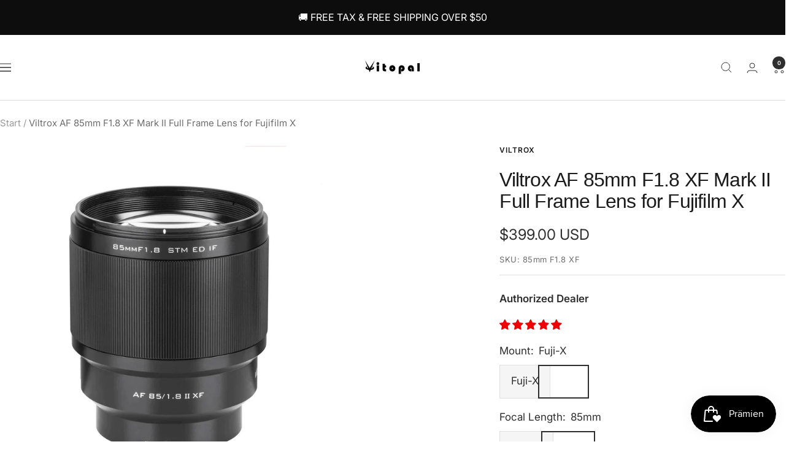

--- FILE ---
content_type: text/html; charset=utf-8
request_url: https://www.vitopal.net/de/products/viltrox-af-85mm-f-1-8-xf-ii-lens
body_size: 69093
content:
<!doctype html><html class="no-js" lang="de" dir="ltr">
  <head>
    <meta name="google-site-verification" content="bysOiJwfGHgxN8lFF6E9AoGm4tq_TT9hNHAlOMHELr0" />
    <meta charset="utf-8">
    <meta name="viewport" content="width=device-width, initial-scale=1.0, height=device-height, minimum-scale=1.0, maximum-scale=1.0">
    <meta name="theme-color" content="#ffffff">

    <title>Viltrox AF 85mm F1.8 XF Mark II Full Frame Lens for Fujifilm X</title><meta name="description" content="AF 85mm F1.8 II XF 85mm focal length , F1.8 large aperture 10 elements in 7 groups , including 1 ED lens and 4 short wave length and high transparent lens HD Nano multilayer coating with water-resistant and antifouling coating Electronic aperture , internal focus , constant lens length Noiseless STM focus motorPrecision metal structure."><link rel="canonical" href="https://www.vitopal.net/de/products/viltrox-af-85mm-f-1-8-xf-ii-lens"><link rel="shortcut icon" href="//www.vitopal.net/cdn/shop/files/Black__Logo.webp?v=1667532466&width=96" type="image/png"><link rel="preconnect" href="https://cdn.shopify.com">
    <link rel="dns-prefetch" href="https://productreviews.shopifycdn.com">
    <link rel="dns-prefetch" href="https://www.google-analytics.com"><link rel="preconnect" href="https://fonts.shopifycdn.com" crossorigin><link rel="preload" as="style" href="//www.vitopal.net/cdn/shop/t/49/assets/theme.aio.min.css?v=144183191369255331871764309358">
    <link rel="preload" as="script" href="//www.vitopal.net/cdn/shop/t/49/assets/vendor.js?v=32643890569905814191764309347">
    <link rel="preload" as="script" href="//www.vitopal.net/cdn/shop/t/49/assets/theme.js?v=108561701893297286041764309347"><link rel="preload" as="fetch" href="/de/products/viltrox-af-85mm-f-1-8-xf-ii-lens.js" crossorigin><link rel="preload" as="script" href="//www.vitopal.net/cdn/shop/t/49/assets/flickity.js?v=176646718982628074891764309347"><meta property="og:type" content="product">
  <meta property="og:title" content="Viltrox AF 85mm F1.8 XF Mark II Full Frame Lens for Fujifilm X">
  <meta property="product:price:amount" content="399.00">
  <meta property="product:price:currency" content="USD">
  <meta property="product:availability" content="in stock"><meta property="og:image" content="http://www.vitopal.net/cdn/shop/files/viltrox-af-85mm-f1-8-xf-mark-ii-lens-for-fuji-x-mount-vitopal-1.webp?v=1748829680&width=1024">
  <meta property="og:image:secure_url" content="https://www.vitopal.net/cdn/shop/files/viltrox-af-85mm-f1-8-xf-mark-ii-lens-for-fuji-x-mount-vitopal-1.webp?v=1748829680&width=1024">
  <meta property="og:image:width" content="1100">
  <meta property="og:image:height" content="1100"><meta property="og:description" content="AF 85mm F1.8 II XF 85mm focal length , F1.8 large aperture 10 elements in 7 groups , including 1 ED lens and 4 short wave length and high transparent lens HD Nano multilayer coating with water-resistant and antifouling coating Electronic aperture , internal focus , constant lens length Noiseless STM focus motorPrecision metal structure."><meta property="og:url" content="https://www.vitopal.net/de/products/viltrox-af-85mm-f-1-8-xf-ii-lens">
<meta property="og:site_name" content="Vitopal"><meta name="twitter:card" content="summary"><meta name="twitter:title" content="Viltrox AF 85mm F1.8 XF Mark II Full Frame Lens for Fujifilm X">
  <meta name="twitter:description" content="Viltrox AF 85mm F1.8 II XF



85mm focal length, F1.8 large aperture
10 elements in 7 groups , including 1 ED lens and 4 short wave length and high transparent lens
HD Nano multilayer coating with water-resistant and antifouling coating
Electronic aperture , internal focus , constant lens length
Noiseless STM focus motorPrecision metal structure.


"><meta name="twitter:image" content="https://www.vitopal.net/cdn/shop/files/viltrox-af-85mm-f1-8-xf-mark-ii-lens-for-fuji-x-mount-vitopal-1.webp?v=1748829680&width=1200">
  <meta name="twitter:image:alt" content="Viltrox AF 85mm F1.8 XF Mark II Full Frame Lens for Fujifilm X - Vitopal">
    <script type="application/ld+json">{"@context":"http:\/\/schema.org\/","@id":"\/de\/products\/viltrox-af-85mm-f-1-8-xf-ii-lens#product","@type":"ProductGroup","brand":{"@type":"Brand","name":"Viltrox"},"category":"Kameraobjektive","description":"Viltrox AF 85mm F1.8 II XF\n\n\n\n85mm focal length, F1.8 large aperture\n10 elements in 7 groups , including 1 ED lens and 4 short wave length and high transparent lens\nHD Nano multilayer coating with water-resistant and antifouling coating\nElectronic aperture , internal focus , constant lens length\nNoiseless STM focus motorPrecision metal structure.\n\n\n","hasVariant":[{"@id":"\/de\/products\/viltrox-af-85mm-f-1-8-xf-ii-lens?variant=41780732559553#variant","@type":"Product","gtin":"6953400300512","image":"https:\/\/www.vitopal.net\/cdn\/shop\/files\/viltrox-af-85mm-f1-8-xf-mark-ii-lens-for-fuji-x-mount-vitopal-1.webp?v=1748829680\u0026width=1920","name":"Viltrox AF 85mm F1.8 XF Mark II Full Frame Lens for Fujifilm X - Fuji-X \/ 85mm","offers":{"@id":"\/de\/products\/viltrox-af-85mm-f-1-8-xf-ii-lens?variant=41780732559553#offer","@type":"Offer","availability":"http:\/\/schema.org\/InStock","price":"399.00","priceCurrency":"USD","url":"https:\/\/www.vitopal.net\/de\/products\/viltrox-af-85mm-f-1-8-xf-ii-lens?variant=41780732559553"},"sku":"85mm F1.8 XF"}],"name":"Viltrox AF 85mm F1.8 XF Mark II Full Frame Lens for Fujifilm X","productGroupID":"7302353977537","url":"https:\/\/www.vitopal.net\/de\/products\/viltrox-af-85mm-f-1-8-xf-ii-lens"}</script><script type="application/ld+json">
  {
    "@context": "https://schema.org",
    "@type": "BreadcrumbList",
    "itemListElement": [{
        "@type": "ListItem",
        "position": 1,
        "name": "Start",
        "item": "https://www.vitopal.net"
      },{
            "@type": "ListItem",
            "position": 2,
            "name": "Viltrox AF 85mm F1.8 XF Mark II Full Frame Lens for Fujifilm X",
            "item": "https://www.vitopal.net/de/products/viltrox-af-85mm-f-1-8-xf-ii-lens"
          }]
  }
</script>
    <link rel="preload" href="//www.vitopal.net/cdn/fonts/inter/inter_n4.b2a3f24c19b4de56e8871f609e73ca7f6d2e2bb9.woff2" as="font" type="font/woff2" crossorigin><style>
  /* Typography (heading) */
  

/* Typography (body) */
  @font-face {
  font-family: Inter;
  font-weight: 400;
  font-style: normal;
  font-display: swap;
  src: url("//www.vitopal.net/cdn/fonts/inter/inter_n4.b2a3f24c19b4de56e8871f609e73ca7f6d2e2bb9.woff2") format("woff2"),
       url("//www.vitopal.net/cdn/fonts/inter/inter_n4.af8052d517e0c9ffac7b814872cecc27ae1fa132.woff") format("woff");
}

@font-face {
  font-family: Inter;
  font-weight: 400;
  font-style: italic;
  font-display: swap;
  src: url("//www.vitopal.net/cdn/fonts/inter/inter_i4.feae1981dda792ab80d117249d9c7e0f1017e5b3.woff2") format("woff2"),
       url("//www.vitopal.net/cdn/fonts/inter/inter_i4.62773b7113d5e5f02c71486623cf828884c85c6e.woff") format("woff");
}

@font-face {
  font-family: Inter;
  font-weight: 600;
  font-style: normal;
  font-display: swap;
  src: url("//www.vitopal.net/cdn/fonts/inter/inter_n6.771af0474a71b3797eb38f3487d6fb79d43b6877.woff2") format("woff2"),
       url("//www.vitopal.net/cdn/fonts/inter/inter_n6.88c903d8f9e157d48b73b7777d0642925bcecde7.woff") format("woff");
}

@font-face {
  font-family: Inter;
  font-weight: 600;
  font-style: italic;
  font-display: swap;
  src: url("//www.vitopal.net/cdn/fonts/inter/inter_i6.3bbe0fe1c7ee4f282f9c2e296f3e4401a48cbe19.woff2") format("woff2"),
       url("//www.vitopal.net/cdn/fonts/inter/inter_i6.8bea21f57a10d5416ddf685e2c91682ec237876d.woff") format("woff");
}

:root {--heading-color: 28, 27, 27;
    --text-color: 46, 46, 46;
    --background: 255, 255, 255;
    --secondary-background: 245, 245, 245;
    --border-color: 224, 224, 224;
    --border-color-darker: 171, 171, 171;
    --success-color: 60, 110, 113;
    --success-background: 216, 226, 227;
    --error-color: 222, 42, 42;
    --error-background: 253, 240, 240;
    --primary-button-background: 7, 64, 124;
    --primary-button-text-color: 255, 255, 255;
    --secondary-button-background: 210, 28, 28;
    --secondary-button-text-color: 255, 255, 255;
    --product-star-rating: 246, 164, 41;
    --product-on-sale-accent: 222, 43, 43;
    --product-sold-out-accent: 91, 91, 91;
    --product-custom-label-background: 5, 30, 56;
    --product-custom-label-text-color: 255, 255, 255;
    --product-custom-label-2-background: 46, 158, 123;
    --product-custom-label-2-text-color: 255, 255, 255;
    --product-low-stock-text-color: 222, 43, 43;
    --product-in-stock-text-color: 46, 158, 123;
    --loading-bar-background: 46, 46, 46;

    /* We duplicate some "base" colors as root colors, which is useful to use on drawer elements or popover without. Those should not be overridden to avoid issues */
    --root-heading-color: 28, 27, 27;
    --root-text-color: 46, 46, 46;
    --root-background: 255, 255, 255;
    --root-border-color: 224, 224, 224;
    --root-primary-button-background: 7, 64, 124;
    --root-primary-button-text-color: 255, 255, 255;

    --base-font-size: 17px;
    --heading-font-family: Arial, sans-serif;
    --heading-font-weight: 400;
    --heading-font-style: normal;
    --heading-text-transform: normal;
    --text-font-family: Inter, sans-serif;
    --text-font-weight: 400;
    --text-font-style: normal;
    --text-font-bold-weight: 600;

    /* Typography (font size) */
    --heading-xxsmall-font-size: 10px;
    --heading-xsmall-font-size: 10px;
    --heading-small-font-size: 11px;
    --heading-large-font-size: 32px;
    --heading-h1-font-size: 32px;
    --heading-h2-font-size: 28px;
    --heading-h3-font-size: 26px;
    --heading-h4-font-size: 22px;
    --heading-h5-font-size: 18px;
    --heading-h6-font-size: 16px;

    /* Control the look and feel of the theme by changing radius of various elements */
    --button-border-radius: 0px;
    --block-border-radius: 0px;
    --block-border-radius-reduced: 0px;
    --color-swatch-border-radius: 0px;

    /* Button size */
    --button-height: 48px;
    --button-small-height: 40px;

    /* Form related */
    --form-input-field-height: 48px;
    --form-input-gap: 16px;
    --form-submit-margin: 24px;

    /* Product listing related variables */
    --product-list-block-spacing: 32px;

    /* Video related */
    --play-button-background: 255, 255, 255;
    --play-button-arrow: 46, 46, 46;

    /* RTL support */
    --transform-logical-flip: 1;
    --transform-origin-start: left;
    --transform-origin-end: right;

    /* Other */
    --zoom-cursor-svg-url: url(//www.vitopal.net/cdn/shop/t/49/assets/zoom-cursor.svg?v=134254734332966624391764309347);
    --arrow-right-svg-url: url(//www.vitopal.net/cdn/shop/t/49/assets/arrow-right.svg?v=96238161748808065881764309347);
    --arrow-left-svg-url: url(//www.vitopal.net/cdn/shop/t/49/assets/arrow-left.svg?v=24352449750708262581764309347);

    /* Some useful variables that we can reuse in our CSS. Some explanation are needed for some of them:
       - container-max-width-minus-gutters: represents the container max width without the edge gutters
       - container-outer-width: considering the screen width, represent all the space outside the container
       - container-outer-margin: same as container-outer-width but get set to 0 inside a container
       - container-inner-width: the effective space inside the container (minus gutters)
       - grid-column-width: represents the width of a single column of the grid
       - vertical-breather: this is a variable that defines the global "spacing" between sections, and inside the section
                            to create some "breath" and minimum spacing
     */
    --container-max-width: 1600px;
    --container-gutter: 24px;
    --container-max-width-minus-gutters: calc(var(--container-max-width) - (var(--container-gutter)) * 2);
    --container-outer-width: max(calc((100vw - var(--container-max-width-minus-gutters)) / 2), var(--container-gutter));
    --container-outer-margin: var(--container-outer-width);
    --container-inner-width: calc(100vw - var(--container-outer-width) * 2);

    --grid-column-count: 10;
    --grid-gap: 24px;
    --grid-column-width: calc((100vw - var(--container-outer-width) * 2 - var(--grid-gap) * (var(--grid-column-count) - 1)) / var(--grid-column-count));

    --vertical-breather: 36px;
    --vertical-breather-tight: 36px;

    /* Shopify related variables */
    --payment-terms-background-color: #ffffff;
  }

  @media screen and (min-width: 741px) {
    :root {
      --container-gutter: 40px;
      --grid-column-count: 20;
      --vertical-breather: 48px;
      --vertical-breather-tight: 48px;

      /* Typography (font size) */
      --heading-xsmall-font-size: 11px;
      --heading-small-font-size: 12px;
      --heading-large-font-size: 48px;
      --heading-h1-font-size: 48px;
      --heading-h2-font-size: 36px;
      --heading-h3-font-size: 30px;
      --heading-h4-font-size: 22px;
      --heading-h5-font-size: 18px;
      --heading-h6-font-size: 16px;

      /* Form related */
      --form-input-field-height: 52px;
      --form-submit-margin: 32px;

      /* Button size */
      --button-height: 52px;
      --button-small-height: 44px;
    }
  }

  @media screen and (min-width: 1200px) {
    :root {
      --vertical-breather: 64px;
      --vertical-breather-tight: 48px;
      --product-list-block-spacing: 48px;

      /* Typography */
      --heading-large-font-size: 58px;
      --heading-h1-font-size: 50px;
      --heading-h2-font-size: 44px;
      --heading-h3-font-size: 32px;
      --heading-h4-font-size: 26px;
      --heading-h5-font-size: 22px;
      --heading-h6-font-size: 16px;
    }
  }

  @media screen and (min-width: 1600px) {
    :root {
      --vertical-breather: 64px;
      --vertical-breather-tight: 48px;
    }
  }
</style>
    <script>
  // This allows to expose several variables to the global scope, to be used in scripts
  window.themeVariables = {
    settings: {
      direction: "ltr",
      pageType: "product",
      cartCount: 0,
      moneyFormat: "\u003cspan class=money\u003e\u003cspan class=\"notranslate ht-money\"\u003e${{amount}}\u003c\/span\u003e\u003c\/span\u003e",
      moneyWithCurrencyFormat: "\u003cspan class=money\u003e\u003cspan class=\"notranslate ht-money\"\u003e${{amount}} USD\u003c\/span\u003e\u003c\/span\u003e",
      showVendor: false,
      discountMode: "percentage",
      currencyCodeEnabled: true,
      cartType: "drawer",
      cartCurrency: "USD",
      mobileZoomFactor: 2.5
    },

    routes: {
      host: "www.vitopal.net",
      rootUrl: "\/de",
      rootUrlWithoutSlash: "\/de",
      cartUrl: "\/de\/cart",
      cartAddUrl: "\/de\/cart\/add",
      cartChangeUrl: "\/de\/cart\/change",
      searchUrl: "\/de\/search",
      predictiveSearchUrl: "\/de\/search\/suggest",
      productRecommendationsUrl: "\/de\/recommendations\/products"
    },

    strings: {
      accessibilityDelete: "Löschen",
      accessibilityClose: "Schließen",
      collectionSoldOut: "Ausverkauft",
      collectionDiscount: "Spare @savings@",
      productSalePrice: "Angebotspreis",
      productRegularPrice: "Regulärer Preis",
      productFormUnavailable: "Nicht verfügbar",
      productFormSoldOut: "Ausverkauft",
      productFormPreOrder: "Vorbestellen",
      productFormAddToCart: "Zum Warenkorb hinzufügen",
      searchNoResults: "Es konnten keine Ergebnisse gefunden werden.",
      searchNewSearch: "Neue Suche",
      searchProducts: "Produkte",
      searchArticles: "Blogbeiträge",
      searchPages: "Seiten",
      searchCollections: "Kategorien",
      cartViewCart: "Warenkorb ansehen",
      cartItemAdded: "Produkt zum Warenkorb hinzugefügt!",
      cartItemAddedShort: "Zum Warenkorb hinzugefügt!",
      cartAddOrderNote: "Notiz hinzufügen",
      cartEditOrderNote: "Notiz bearbeiten",
      shippingEstimatorNoResults: "Entschuldige, wir liefern leider niche an Deine Adresse.",
      shippingEstimatorOneResult: "Es gibt eine Versandklasse für Deine Adresse:",
      shippingEstimatorMultipleResults: "Es gibt mehrere Versandklassen für Deine Adresse:",
      shippingEstimatorError: "Ein oder mehrere Fehler sind beim Abrufen der Versandklassen aufgetreten:"
    },

    libs: {
      flickity: "\/\/www.vitopal.net\/cdn\/shop\/t\/49\/assets\/flickity.js?v=176646718982628074891764309347",
      photoswipe: "\/\/www.vitopal.net\/cdn\/shop\/t\/49\/assets\/photoswipe.js?v=132268647426145925301764309347",
      qrCode: "\/\/www.vitopal.net\/cdn\/shopifycloud\/storefront\/assets\/themes_support\/vendor\/qrcode-3f2b403b.js"
    },

    breakpoints: {
      phone: 'screen and (max-width: 740px)',
      tablet: 'screen and (min-width: 741px) and (max-width: 999px)',
      tabletAndUp: 'screen and (min-width: 741px)',
      pocket: 'screen and (max-width: 999px)',
      lap: 'screen and (min-width: 1000px) and (max-width: 1199px)',
      lapAndUp: 'screen and (min-width: 1000px)',
      desktop: 'screen and (min-width: 1200px)',
      wide: 'screen and (min-width: 1400px)'
    }
  };

  window.addEventListener('pageshow', async () => {
    const cartContent = await (await fetch(`${window.themeVariables.routes.cartUrl}.js`, {cache: 'reload'})).json();
    document.documentElement.dispatchEvent(new CustomEvent('cart:refresh', {detail: {cart: cartContent}}));
  });

  if ('noModule' in HTMLScriptElement.prototype) {
    // Old browsers (like IE) that does not support module will be considered as if not executing JS at all
    document.documentElement.className = document.documentElement.className.replace('no-js', 'js');

    requestAnimationFrame(() => {
      const viewportHeight = (window.visualViewport ? window.visualViewport.height : document.documentElement.clientHeight);
      document.documentElement.style.setProperty('--window-height',viewportHeight + 'px');
    });
  }// We save the product ID in local storage to be eventually used for recently viewed section
    try {
      const items = JSON.parse(localStorage.getItem('theme:recently-viewed-products') || '[]');

      // We check if the current product already exists, and if it does not, we add it at the start
      if (!items.includes(7302353977537)) {
        items.unshift(7302353977537);
      }

      localStorage.setItem('theme:recently-viewed-products', JSON.stringify(items.slice(0, 20)));
    } catch (e) {
      // Safari in private mode does not allow setting item, we silently fail
    }</script>

    <link rel="stylesheet" href="//www.vitopal.net/cdn/shop/t/49/assets/theme.aio.min.css?v=144183191369255331871764309358">

    <script src="//www.vitopal.net/cdn/shop/t/49/assets/vendor.js?v=32643890569905814191764309347" defer></script>
    <script src="//www.vitopal.net/cdn/shop/t/49/assets/theme.js?v=108561701893297286041764309347" defer></script>
    <script src="//www.vitopal.net/cdn/shop/t/49/assets/custom.js?v=167639537848865775061764309347" defer></script>

    <script>window.performance && window.performance.mark && window.performance.mark('shopify.content_for_header.start');</script><meta id="shopify-digital-wallet" name="shopify-digital-wallet" content="/8900935765/digital_wallets/dialog">
<meta name="shopify-checkout-api-token" content="d092d93c86b86eecb4e1a136be71b226">
<meta id="in-context-paypal-metadata" data-shop-id="8900935765" data-venmo-supported="false" data-environment="production" data-locale="de_DE" data-paypal-v4="true" data-currency="USD">
<link rel="alternate" hreflang="x-default" href="https://www.vitopal.net/products/viltrox-af-85mm-f-1-8-xf-ii-lens">
<link rel="alternate" hreflang="en" href="https://www.vitopal.net/products/viltrox-af-85mm-f-1-8-xf-ii-lens">
<link rel="alternate" hreflang="fr" href="https://www.vitopal.net/fr/products/viltrox-af-85mm-f-1-8-xf-ii-lens">
<link rel="alternate" hreflang="ko" href="https://www.vitopal.net/ko/products/viltrox-af-85mm-f-1-8-xf-ii-lens">
<link rel="alternate" hreflang="es" href="https://www.vitopal.net/es/products/viltrox-af-85mm-f-1-8-xf-ii-lens">
<link rel="alternate" hreflang="de" href="https://www.vitopal.net/de/products/viltrox-af-85mm-f-1-8-xf-ii-lens">
<link rel="alternate" type="application/json+oembed" href="https://www.vitopal.net/de/products/viltrox-af-85mm-f-1-8-xf-ii-lens.oembed">
<script async="async" src="/checkouts/internal/preloads.js?locale=de-US"></script>
<script id="shopify-features" type="application/json">{"accessToken":"d092d93c86b86eecb4e1a136be71b226","betas":["rich-media-storefront-analytics"],"domain":"www.vitopal.net","predictiveSearch":true,"shopId":8900935765,"locale":"de"}</script>
<script>var Shopify = Shopify || {};
Shopify.shop = "vitopal.myshopify.com";
Shopify.locale = "de";
Shopify.currency = {"active":"USD","rate":"1.0"};
Shopify.country = "US";
Shopify.theme = {"name":"Focal 的更新版副本 的副本 的副本","id":175041282241,"schema_name":"Focal","schema_version":"12.4.0","theme_store_id":714,"role":"main"};
Shopify.theme.handle = "null";
Shopify.theme.style = {"id":null,"handle":null};
Shopify.cdnHost = "www.vitopal.net/cdn";
Shopify.routes = Shopify.routes || {};
Shopify.routes.root = "/de/";</script>
<script type="module">!function(o){(o.Shopify=o.Shopify||{}).modules=!0}(window);</script>
<script>!function(o){function n(){var o=[];function n(){o.push(Array.prototype.slice.apply(arguments))}return n.q=o,n}var t=o.Shopify=o.Shopify||{};t.loadFeatures=n(),t.autoloadFeatures=n()}(window);</script>
<script id="shop-js-analytics" type="application/json">{"pageType":"product"}</script>
<script defer="defer" async type="module" src="//www.vitopal.net/cdn/shopifycloud/shop-js/modules/v2/client.init-shop-cart-sync_e98Ab_XN.de.esm.js"></script>
<script defer="defer" async type="module" src="//www.vitopal.net/cdn/shopifycloud/shop-js/modules/v2/chunk.common_Pcw9EP95.esm.js"></script>
<script defer="defer" async type="module" src="//www.vitopal.net/cdn/shopifycloud/shop-js/modules/v2/chunk.modal_CzmY4ZhL.esm.js"></script>
<script type="module">
  await import("//www.vitopal.net/cdn/shopifycloud/shop-js/modules/v2/client.init-shop-cart-sync_e98Ab_XN.de.esm.js");
await import("//www.vitopal.net/cdn/shopifycloud/shop-js/modules/v2/chunk.common_Pcw9EP95.esm.js");
await import("//www.vitopal.net/cdn/shopifycloud/shop-js/modules/v2/chunk.modal_CzmY4ZhL.esm.js");

  window.Shopify.SignInWithShop?.initShopCartSync?.({"fedCMEnabled":true,"windoidEnabled":true});

</script>
<script>(function() {
  var isLoaded = false;
  function asyncLoad() {
    if (isLoaded) return;
    isLoaded = true;
    var urls = ["https:\/\/cdn.ryviu.com\/v\/static\/js\/app.js?shop=vitopal.myshopify.com","https:\/\/gtm.gropulse.com\/get_script?shop=vitopal.myshopify.com","\/\/cdn.shopify.com\/proxy\/c7c7ee40eadc8f60c1b2ffe12e077bc155ac7bf94182ade35d0118085afa87fc\/api.goaffpro.com\/loader.js?shop=vitopal.myshopify.com\u0026sp-cache-control=cHVibGljLCBtYXgtYWdlPTkwMA","https:\/\/cdn.hextom.com\/js\/eventpromotionbar.js?shop=vitopal.myshopify.com","https:\/\/tools.luckyorange.com\/core\/lo.js?site-id=09f7d1c6\u0026shop=vitopal.myshopify.com"];
    for (var i = 0; i < urls.length; i++) {
      var s = document.createElement('script');
      s.type = 'text/javascript';
      s.async = true;
      s.src = urls[i];
      var x = document.getElementsByTagName('script')[0];
      x.parentNode.insertBefore(s, x);
    }
  };
  if(window.attachEvent) {
    window.attachEvent('onload', asyncLoad);
  } else {
    window.addEventListener('load', asyncLoad, false);
  }
})();</script>
<script id="__st">var __st={"a":8900935765,"offset":-28800,"reqid":"b722405e-9cb3-4dba-8240-fe4d0999747d-1769395989","pageurl":"www.vitopal.net\/de\/products\/viltrox-af-85mm-f-1-8-xf-ii-lens","u":"c7d7bc0c8895","p":"product","rtyp":"product","rid":7302353977537};</script>
<script>window.ShopifyPaypalV4VisibilityTracking = true;</script>
<script id="captcha-bootstrap">!function(){'use strict';const t='contact',e='account',n='new_comment',o=[[t,t],['blogs',n],['comments',n],[t,'customer']],c=[[e,'customer_login'],[e,'guest_login'],[e,'recover_customer_password'],[e,'create_customer']],r=t=>t.map((([t,e])=>`form[action*='/${t}']:not([data-nocaptcha='true']) input[name='form_type'][value='${e}']`)).join(','),a=t=>()=>t?[...document.querySelectorAll(t)].map((t=>t.form)):[];function s(){const t=[...o],e=r(t);return a(e)}const i='password',u='form_key',d=['recaptcha-v3-token','g-recaptcha-response','h-captcha-response',i],f=()=>{try{return window.sessionStorage}catch{return}},m='__shopify_v',_=t=>t.elements[u];function p(t,e,n=!1){try{const o=window.sessionStorage,c=JSON.parse(o.getItem(e)),{data:r}=function(t){const{data:e,action:n}=t;return t[m]||n?{data:e,action:n}:{data:t,action:n}}(c);for(const[e,n]of Object.entries(r))t.elements[e]&&(t.elements[e].value=n);n&&o.removeItem(e)}catch(o){console.error('form repopulation failed',{error:o})}}const l='form_type',E='cptcha';function T(t){t.dataset[E]=!0}const w=window,h=w.document,L='Shopify',v='ce_forms',y='captcha';let A=!1;((t,e)=>{const n=(g='f06e6c50-85a8-45c8-87d0-21a2b65856fe',I='https://cdn.shopify.com/shopifycloud/storefront-forms-hcaptcha/ce_storefront_forms_captcha_hcaptcha.v1.5.2.iife.js',D={infoText:'Durch hCaptcha geschützt',privacyText:'Datenschutz',termsText:'Allgemeine Geschäftsbedingungen'},(t,e,n)=>{const o=w[L][v],c=o.bindForm;if(c)return c(t,g,e,D).then(n);var r;o.q.push([[t,g,e,D],n]),r=I,A||(h.body.append(Object.assign(h.createElement('script'),{id:'captcha-provider',async:!0,src:r})),A=!0)});var g,I,D;w[L]=w[L]||{},w[L][v]=w[L][v]||{},w[L][v].q=[],w[L][y]=w[L][y]||{},w[L][y].protect=function(t,e){n(t,void 0,e),T(t)},Object.freeze(w[L][y]),function(t,e,n,w,h,L){const[v,y,A,g]=function(t,e,n){const i=e?o:[],u=t?c:[],d=[...i,...u],f=r(d),m=r(i),_=r(d.filter((([t,e])=>n.includes(e))));return[a(f),a(m),a(_),s()]}(w,h,L),I=t=>{const e=t.target;return e instanceof HTMLFormElement?e:e&&e.form},D=t=>v().includes(t);t.addEventListener('submit',(t=>{const e=I(t);if(!e)return;const n=D(e)&&!e.dataset.hcaptchaBound&&!e.dataset.recaptchaBound,o=_(e),c=g().includes(e)&&(!o||!o.value);(n||c)&&t.preventDefault(),c&&!n&&(function(t){try{if(!f())return;!function(t){const e=f();if(!e)return;const n=_(t);if(!n)return;const o=n.value;o&&e.removeItem(o)}(t);const e=Array.from(Array(32),(()=>Math.random().toString(36)[2])).join('');!function(t,e){_(t)||t.append(Object.assign(document.createElement('input'),{type:'hidden',name:u})),t.elements[u].value=e}(t,e),function(t,e){const n=f();if(!n)return;const o=[...t.querySelectorAll(`input[type='${i}']`)].map((({name:t})=>t)),c=[...d,...o],r={};for(const[a,s]of new FormData(t).entries())c.includes(a)||(r[a]=s);n.setItem(e,JSON.stringify({[m]:1,action:t.action,data:r}))}(t,e)}catch(e){console.error('failed to persist form',e)}}(e),e.submit())}));const S=(t,e)=>{t&&!t.dataset[E]&&(n(t,e.some((e=>e===t))),T(t))};for(const o of['focusin','change'])t.addEventListener(o,(t=>{const e=I(t);D(e)&&S(e,y())}));const B=e.get('form_key'),M=e.get(l),P=B&&M;t.addEventListener('DOMContentLoaded',(()=>{const t=y();if(P)for(const e of t)e.elements[l].value===M&&p(e,B);[...new Set([...A(),...v().filter((t=>'true'===t.dataset.shopifyCaptcha))])].forEach((e=>S(e,t)))}))}(h,new URLSearchParams(w.location.search),n,t,e,['guest_login'])})(!0,!0)}();</script>
<script integrity="sha256-4kQ18oKyAcykRKYeNunJcIwy7WH5gtpwJnB7kiuLZ1E=" data-source-attribution="shopify.loadfeatures" defer="defer" src="//www.vitopal.net/cdn/shopifycloud/storefront/assets/storefront/load_feature-a0a9edcb.js" crossorigin="anonymous"></script>
<script data-source-attribution="shopify.dynamic_checkout.dynamic.init">var Shopify=Shopify||{};Shopify.PaymentButton=Shopify.PaymentButton||{isStorefrontPortableWallets:!0,init:function(){window.Shopify.PaymentButton.init=function(){};var t=document.createElement("script");t.src="https://www.vitopal.net/cdn/shopifycloud/portable-wallets/latest/portable-wallets.de.js",t.type="module",document.head.appendChild(t)}};
</script>
<script data-source-attribution="shopify.dynamic_checkout.buyer_consent">
  function portableWalletsHideBuyerConsent(e){var t=document.getElementById("shopify-buyer-consent"),n=document.getElementById("shopify-subscription-policy-button");t&&n&&(t.classList.add("hidden"),t.setAttribute("aria-hidden","true"),n.removeEventListener("click",e))}function portableWalletsShowBuyerConsent(e){var t=document.getElementById("shopify-buyer-consent"),n=document.getElementById("shopify-subscription-policy-button");t&&n&&(t.classList.remove("hidden"),t.removeAttribute("aria-hidden"),n.addEventListener("click",e))}window.Shopify?.PaymentButton&&(window.Shopify.PaymentButton.hideBuyerConsent=portableWalletsHideBuyerConsent,window.Shopify.PaymentButton.showBuyerConsent=portableWalletsShowBuyerConsent);
</script>
<script>
  function portableWalletsCleanup(e){e&&e.src&&console.error("Failed to load portable wallets script "+e.src);var t=document.querySelectorAll("shopify-accelerated-checkout .shopify-payment-button__skeleton, shopify-accelerated-checkout-cart .wallet-cart-button__skeleton"),e=document.getElementById("shopify-buyer-consent");for(let e=0;e<t.length;e++)t[e].remove();e&&e.remove()}function portableWalletsNotLoadedAsModule(e){e instanceof ErrorEvent&&"string"==typeof e.message&&e.message.includes("import.meta")&&"string"==typeof e.filename&&e.filename.includes("portable-wallets")&&(window.removeEventListener("error",portableWalletsNotLoadedAsModule),window.Shopify.PaymentButton.failedToLoad=e,"loading"===document.readyState?document.addEventListener("DOMContentLoaded",window.Shopify.PaymentButton.init):window.Shopify.PaymentButton.init())}window.addEventListener("error",portableWalletsNotLoadedAsModule);
</script>

<script type="module" src="https://www.vitopal.net/cdn/shopifycloud/portable-wallets/latest/portable-wallets.de.js" onError="portableWalletsCleanup(this)" crossorigin="anonymous"></script>
<script nomodule>
  document.addEventListener("DOMContentLoaded", portableWalletsCleanup);
</script>

<link id="shopify-accelerated-checkout-styles" rel="stylesheet" media="screen" href="https://www.vitopal.net/cdn/shopifycloud/portable-wallets/latest/accelerated-checkout-backwards-compat.css" crossorigin="anonymous">
<style id="shopify-accelerated-checkout-cart">
        #shopify-buyer-consent {
  margin-top: 1em;
  display: inline-block;
  width: 100%;
}

#shopify-buyer-consent.hidden {
  display: none;
}

#shopify-subscription-policy-button {
  background: none;
  border: none;
  padding: 0;
  text-decoration: underline;
  font-size: inherit;
  cursor: pointer;
}

#shopify-subscription-policy-button::before {
  box-shadow: none;
}

      </style>

<script>window.performance && window.performance.mark && window.performance.mark('shopify.content_for_header.end');</script>
  <!-- BEGIN app block: shopify://apps/avada-seo-suite/blocks/avada-seo/15507c6e-1aa3-45d3-b698-7e175e033440 --><script>
  window.AVADA_SEO_ENABLED = true;
</script><!-- BEGIN app snippet: avada-broken-link-manager --><!-- END app snippet --><!-- BEGIN app snippet: avada-seo-site --><!-- END app snippet --><!-- BEGIN app snippet: avada-robot-onpage --><!-- Avada SEO Robot Onpage -->












<!-- END app snippet --><!-- BEGIN app snippet: avada-frequently-asked-questions -->







<!-- END app snippet --><!-- BEGIN app snippet: avada-custom-css --> <!-- BEGIN Avada SEO custom CSS END -->


<!-- END Avada SEO custom CSS END -->
<!-- END app snippet --><!-- BEGIN app snippet: avada-homepage --><!-- END app snippet --><!-- BEGIN app snippet: avada-seo-preload --><script>
  const ignore = ["\/cart","\/account"];
  window.FPConfig = {
      delay: 0,
      ignoreKeywords: ignore || ['/cart', '/account/login', '/account/logout', '/account'],
      maxRPS: 3,
      hoverDelay: 50
  };
</script>

<script src="https://cdn.shopify.com/extensions/019bd69f-acd5-7f0b-a4be-3e159fb266d7/avada-seo-suite-222/assets/flying-pages.js" defer="defer"></script>


<!-- END app snippet --><!-- BEGIN app snippet: avada-loading --><style>
  @keyframes avada-rotate {
    0% { transform: rotate(0); }
    100% { transform: rotate(360deg); }
  }

  @keyframes avada-fade-out {
    0% { opacity: 1; visibility: visible; }
    100% { opacity: 0; visibility: hidden; }
  }

  .Avada-LoadingScreen {
    display: none;
    width: 100%;
    height: 100vh;
    top: 0;
    position: fixed;
    z-index: 9999;
    display: flex;
    align-items: center;
    justify-content: center;
  
    background-image: url();
    background-position: center;
    background-size: cover;
    background-repeat: no-repeat;
  
  }

  .Avada-LoadingScreen svg {
    animation: avada-rotate 1s linear infinite;
    width: px;
    height: px;
  }
</style>
<script>
  const themeId = Shopify.theme.id;
  const loadingSettingsValue = null;
  const loadingType = loadingSettingsValue?.loadingType;
  function renderLoading() {
    new MutationObserver((mutations, observer) => {
      if (document.body) {
        observer.disconnect();
        const loadingDiv = document.createElement('div');
        loadingDiv.className = 'Avada-LoadingScreen';
        if(loadingType === 'custom_logo' || loadingType === 'favicon_logo') {
          const srcLoadingImage = loadingSettingsValue?.customLogoThemeIds[themeId] || '';
          if(srcLoadingImage) {
            loadingDiv.innerHTML = `
            <img alt="Avada logo"  height="600px" loading="eager" fetchpriority="high"
              src="${srcLoadingImage}&width=600"
              width="600px" />
              `
          }
        }
        if(loadingType === 'circle') {
          loadingDiv.innerHTML = `
        <svg viewBox="0 0 40 40" fill="none" xmlns="http://www.w3.org/2000/svg">
          <path d="M20 3.75C11.0254 3.75 3.75 11.0254 3.75 20C3.75 21.0355 2.91053 21.875 1.875 21.875C0.839475 21.875 0 21.0355 0 20C0 8.9543 8.9543 0 20 0C31.0457 0 40 8.9543 40 20C40 31.0457 31.0457 40 20 40C18.9645 40 18.125 39.1605 18.125 38.125C18.125 37.0895 18.9645 36.25 20 36.25C28.9748 36.25 36.25 28.9748 36.25 20C36.25 11.0254 28.9748 3.75 20 3.75Z" fill=""/>
        </svg>
      `;
        }

        document.body.insertBefore(loadingDiv, document.body.firstChild || null);
        const e = '';
        const t = '';
        const o = 'first' === t;
        const a = sessionStorage.getItem('isShowLoadingAvada');
        const n = document.querySelector('.Avada-LoadingScreen');
        if (a && o) return (n.style.display = 'none');
        n.style.display = 'flex';
        const i = document.body;
        i.style.overflow = 'hidden';
        const l = () => {
          i.style.overflow = 'auto';
          n.style.animation = 'avada-fade-out 1s ease-out forwards';
          setTimeout(() => {
            n.style.display = 'none';
          }, 1000);
        };
        if ((o && !a && sessionStorage.setItem('isShowLoadingAvada', true), 'duration_auto' === e)) {
          window.onload = function() {
            l();
          };
          return;
        }
        setTimeout(() => {
          l();
        }, 1000 * e);
      }
    }).observe(document.documentElement, { childList: true, subtree: true });
  };
  function isNullish(value) {
    return value === null || value === undefined;
  }
  const themeIds = '';
  const themeIdsArray = themeIds ? themeIds.split(',') : [];

  if(!isNullish(themeIds) && themeIdsArray.includes(themeId.toString()) && loadingSettingsValue?.enabled) {
    renderLoading();
  }

  if(isNullish(loadingSettingsValue?.themeIds) && loadingSettingsValue?.enabled) {
    renderLoading();
  }
</script>
<!-- END app snippet --><!-- BEGIN app snippet: avada-seo-social-post --><!-- END app snippet -->
<!-- END app block --><!-- BEGIN app block: shopify://apps/simprosys-google-shopping-feed/blocks/core_settings_block/1f0b859e-9fa6-4007-97e8-4513aff5ff3b --><!-- BEGIN: GSF App Core Tags & Scripts by Simprosys Google Shopping Feed -->









<!-- END: GSF App Core Tags & Scripts by Simprosys Google Shopping Feed -->
<!-- END app block --><!-- BEGIN app block: shopify://apps/judge-me-reviews/blocks/judgeme_core/61ccd3b1-a9f2-4160-9fe9-4fec8413e5d8 --><!-- Start of Judge.me Core -->






<link rel="dns-prefetch" href="https://cdn2.judge.me/cdn/widget_frontend">
<link rel="dns-prefetch" href="https://cdn.judge.me">
<link rel="dns-prefetch" href="https://cdn1.judge.me">
<link rel="dns-prefetch" href="https://api.judge.me">

<script data-cfasync='false' class='jdgm-settings-script'>window.jdgmSettings={"pagination":5,"disable_web_reviews":false,"badge_no_review_text":"Keine Bewertungen","badge_n_reviews_text":"{{ n }} Bewertung/Bewertungen","badge_star_color":"#EF0000","hide_badge_preview_if_no_reviews":true,"badge_hide_text":false,"enforce_center_preview_badge":false,"widget_title":"Kundenbewertungen","widget_open_form_text":"Bewertung schreiben","widget_close_form_text":"Bewertung abbrechen","widget_refresh_page_text":"Seite aktualisieren","widget_summary_text":"Basierend auf {{ number_of_reviews }} Bewertung/Bewertungen","widget_no_review_text":"Schreiben Sie die erste Bewertung","widget_name_field_text":"Anzeigename","widget_verified_name_field_text":"Verifizierter Name (öffentlich)","widget_name_placeholder_text":"Anzeigename","widget_required_field_error_text":"Dieses Feld ist erforderlich.","widget_email_field_text":"E-Mail-Adresse","widget_verified_email_field_text":"Verifizierte E-Mail (privat, kann nicht bearbeitet werden)","widget_email_placeholder_text":"Ihre E-Mail-Adresse","widget_email_field_error_text":"Bitte geben Sie eine gültige E-Mail-Adresse ein.","widget_rating_field_text":"Bewertung","widget_review_title_field_text":"Bewertungstitel","widget_review_title_placeholder_text":"Geben Sie Ihrer Bewertung einen Titel","widget_review_body_field_text":"Bewertungsinhalt","widget_review_body_placeholder_text":"Beginnen Sie hier zu schreiben...","widget_pictures_field_text":"Bild/Video (optional)","widget_submit_review_text":"Bewertung abschicken","widget_submit_verified_review_text":"Verifizierte Bewertung abschicken","widget_submit_success_msg_with_auto_publish":"Vielen Dank! Bitte aktualisieren Sie die Seite in wenigen Momenten, um Ihre Bewertung zu sehen. Sie können Ihre Bewertung entfernen oder bearbeiten, indem Sie sich bei \u003ca href='https://judge.me/login' target='_blank' rel='nofollow noopener'\u003eJudge.me\u003c/a\u003e anmelden","widget_submit_success_msg_no_auto_publish":"Vielen Dank! Ihre Bewertung wird veröffentlicht, sobald sie vom Shop-Administrator genehmigt wurde. Sie können Ihre Bewertung entfernen oder bearbeiten, indem Sie sich bei \u003ca href='https://judge.me/login' target='_blank' rel='nofollow noopener'\u003eJudge.me\u003c/a\u003e anmelden","widget_show_default_reviews_out_of_total_text":"Es werden {{ n_reviews_shown }} von {{ n_reviews }} Bewertungen angezeigt.","widget_show_all_link_text":"Alle anzeigen","widget_show_less_link_text":"Weniger anzeigen","widget_author_said_text":"{{ reviewer_name }} sagte:","widget_days_text":"vor {{ n }} Tag/Tagen","widget_weeks_text":"vor {{ n }} Woche/Wochen","widget_months_text":"vor {{ n }} Monat/Monaten","widget_years_text":"vor {{ n }} Jahr/Jahren","widget_yesterday_text":"Gestern","widget_today_text":"Heute","widget_replied_text":"\u003e\u003e {{ shop_name }} antwortete:","widget_read_more_text":"Mehr lesen","widget_reviewer_name_as_initial":"","widget_rating_filter_color":"#0D0D0D","widget_rating_filter_see_all_text":"Alle Bewertungen anzeigen","widget_sorting_most_recent_text":"Neueste","widget_sorting_highest_rating_text":"Höchste Bewertung","widget_sorting_lowest_rating_text":"Niedrigste Bewertung","widget_sorting_with_pictures_text":"Nur Bilder","widget_sorting_most_helpful_text":"Hilfreichste","widget_open_question_form_text":"Eine Frage stellen","widget_reviews_subtab_text":"Bewertungen","widget_questions_subtab_text":"Fragen","widget_question_label_text":"Frage","widget_answer_label_text":"Antwort","widget_question_placeholder_text":"Schreiben Sie hier Ihre Frage","widget_submit_question_text":"Frage absenden","widget_question_submit_success_text":"Vielen Dank für Ihre Frage! Wir werden Sie benachrichtigen, sobald sie beantwortet wird.","widget_star_color":"#EF0000","verified_badge_text":"Verifiziert","verified_badge_bg_color":"#0D0D0D","verified_badge_text_color":"","verified_badge_placement":"left-of-reviewer-name","widget_review_max_height":3,"widget_hide_border":false,"widget_social_share":false,"widget_thumb":false,"widget_review_location_show":false,"widget_location_format":"country_iso_code","all_reviews_include_out_of_store_products":true,"all_reviews_out_of_store_text":"(außerhalb des Shops)","all_reviews_pagination":100,"all_reviews_product_name_prefix_text":"über","enable_review_pictures":true,"enable_question_anwser":false,"widget_theme":"","review_date_format":"mm/dd/yyyy","default_sort_method":"most-recent","widget_product_reviews_subtab_text":"Produktbewertungen","widget_shop_reviews_subtab_text":"Shop-Bewertungen","widget_other_products_reviews_text":"Bewertungen für andere Produkte","widget_store_reviews_subtab_text":"Shop-Bewertungen","widget_no_store_reviews_text":"Dieser Shop hat noch keine Bewertungen erhalten","widget_web_restriction_product_reviews_text":"Dieses Produkt hat noch keine Bewertungen erhalten","widget_no_items_text":"Keine Elemente gefunden","widget_show_more_text":"Mehr anzeigen","widget_write_a_store_review_text":"Shop-Bewertung schreiben","widget_other_languages_heading":"Bewertungen in anderen Sprachen","widget_translate_review_text":"Bewertung übersetzen nach {{ language }}","widget_translating_review_text":"Übersetzung läuft...","widget_show_original_translation_text":"Original anzeigen ({{ language }})","widget_translate_review_failed_text":"Bewertung konnte nicht übersetzt werden.","widget_translate_review_retry_text":"Erneut versuchen","widget_translate_review_try_again_later_text":"Versuchen Sie es später noch einmal","show_product_url_for_grouped_product":false,"widget_sorting_pictures_first_text":"Bilder zuerst","show_pictures_on_all_rev_page_mobile":false,"show_pictures_on_all_rev_page_desktop":false,"floating_tab_hide_mobile_install_preference":false,"floating_tab_button_name":"★ Bewertungen","floating_tab_title":"Lassen Sie Kunden für uns sprechen","floating_tab_button_color":"","floating_tab_button_background_color":"","floating_tab_url":"","floating_tab_url_enabled":false,"floating_tab_tab_style":"text","all_reviews_text_badge_text":"Kunden bewerten uns mit {{ shop.metafields.judgeme.all_reviews_rating | round: 1 }}/5 basierend auf {{ shop.metafields.judgeme.all_reviews_count }} Bewertungen.","all_reviews_text_badge_text_branded_style":"{{ shop.metafields.judgeme.all_reviews_rating | round: 1 }} von 5 Sternen basierend auf {{ shop.metafields.judgeme.all_reviews_count }} Bewertungen","is_all_reviews_text_badge_a_link":false,"show_stars_for_all_reviews_text_badge":false,"all_reviews_text_badge_url":"","all_reviews_text_style":"text","all_reviews_text_color_style":"judgeme_brand_color","all_reviews_text_color":"#108474","all_reviews_text_show_jm_brand":true,"featured_carousel_show_header":true,"featured_carousel_title":"Lassen Sie Kunden für uns sprechen","testimonials_carousel_title":"Kunden sagen uns","videos_carousel_title":"Echte Kunden-Geschichten","cards_carousel_title":"Kunden sagen uns","featured_carousel_count_text":"aus {{ n }} Bewertungen","featured_carousel_add_link_to_all_reviews_page":false,"featured_carousel_url":"","featured_carousel_show_images":true,"featured_carousel_autoslide_interval":5,"featured_carousel_arrows_on_the_sides":false,"featured_carousel_height":250,"featured_carousel_width":80,"featured_carousel_image_size":0,"featured_carousel_image_height":250,"featured_carousel_arrow_color":"#eeeeee","verified_count_badge_style":"vintage","verified_count_badge_orientation":"horizontal","verified_count_badge_color_style":"judgeme_brand_color","verified_count_badge_color":"#108474","is_verified_count_badge_a_link":true,"verified_count_badge_url":"https://www.vitopal.net/","verified_count_badge_show_jm_brand":true,"widget_rating_preset_default":5,"widget_first_sub_tab":"product-reviews","widget_show_histogram":true,"widget_histogram_use_custom_color":true,"widget_pagination_use_custom_color":true,"widget_star_use_custom_color":true,"widget_verified_badge_use_custom_color":false,"widget_write_review_use_custom_color":false,"picture_reminder_submit_button":"Bilder hochladen","enable_review_videos":true,"mute_video_by_default":false,"widget_sorting_videos_first_text":"Videos zuerst","widget_review_pending_text":"Ausstehend","featured_carousel_items_for_large_screen":3,"social_share_options_order":"Facebook,Twitter","remove_microdata_snippet":true,"disable_json_ld":false,"enable_json_ld_products":false,"preview_badge_show_question_text":false,"preview_badge_no_question_text":"Keine Fragen","preview_badge_n_question_text":"{{ number_of_questions }} Frage/Fragen","qa_badge_show_icon":false,"qa_badge_position":"same-row","remove_judgeme_branding":true,"widget_add_search_bar":false,"widget_search_bar_placeholder":"Suchen","widget_sorting_verified_only_text":"Nur verifizierte","featured_carousel_theme":"compact","featured_carousel_show_rating":true,"featured_carousel_show_title":true,"featured_carousel_show_body":true,"featured_carousel_show_date":false,"featured_carousel_show_reviewer":true,"featured_carousel_show_product":false,"featured_carousel_header_background_color":"#108474","featured_carousel_header_text_color":"#ffffff","featured_carousel_name_product_separator":"reviewed","featured_carousel_full_star_background":"#108474","featured_carousel_empty_star_background":"#dadada","featured_carousel_vertical_theme_background":"#f9fafb","featured_carousel_verified_badge_enable":false,"featured_carousel_verified_badge_color":"#108474","featured_carousel_border_style":"round","featured_carousel_review_line_length_limit":3,"featured_carousel_more_reviews_button_text":"Mehr Bewertungen lesen","featured_carousel_view_product_button_text":"Produkt ansehen","all_reviews_page_load_reviews_on":"scroll","all_reviews_page_load_more_text":"Mehr Bewertungen laden","disable_fb_tab_reviews":false,"enable_ajax_cdn_cache":false,"widget_advanced_speed_features":5,"widget_public_name_text":"wird öffentlich angezeigt wie","default_reviewer_name":"John Smith","default_reviewer_name_has_non_latin":true,"widget_reviewer_anonymous":"Anonym","medals_widget_title":"Judge.me Bewertungsmedaillen","medals_widget_background_color":"#f9fafb","medals_widget_position":"footer_all_pages","medals_widget_border_color":"#f9fafb","medals_widget_verified_text_position":"left","medals_widget_use_monochromatic_version":false,"medals_widget_elements_color":"#108474","show_reviewer_avatar":true,"widget_invalid_yt_video_url_error_text":"Keine YouTube-Video-URL","widget_max_length_field_error_text":"Bitte geben Sie nicht mehr als {0} Zeichen ein.","widget_show_country_flag":true,"widget_show_collected_via_shop_app":true,"widget_verified_by_shop_badge_style":"light","widget_verified_by_shop_text":"Verifiziert vom Shop","widget_show_photo_gallery":false,"widget_load_with_code_splitting":true,"widget_ugc_install_preference":false,"widget_ugc_title":"Von uns hergestellt, von Ihnen geteilt","widget_ugc_subtitle":"Markieren Sie uns, um Ihr Bild auf unserer Seite zu sehen","widget_ugc_arrows_color":"#ffffff","widget_ugc_primary_button_text":"Jetzt kaufen","widget_ugc_primary_button_background_color":"#108474","widget_ugc_primary_button_text_color":"#ffffff","widget_ugc_primary_button_border_width":"0","widget_ugc_primary_button_border_style":"none","widget_ugc_primary_button_border_color":"#108474","widget_ugc_primary_button_border_radius":"25","widget_ugc_secondary_button_text":"Mehr laden","widget_ugc_secondary_button_background_color":"#ffffff","widget_ugc_secondary_button_text_color":"#108474","widget_ugc_secondary_button_border_width":"2","widget_ugc_secondary_button_border_style":"solid","widget_ugc_secondary_button_border_color":"#108474","widget_ugc_secondary_button_border_radius":"25","widget_ugc_reviews_button_text":"Bewertungen ansehen","widget_ugc_reviews_button_background_color":"#ffffff","widget_ugc_reviews_button_text_color":"#108474","widget_ugc_reviews_button_border_width":"2","widget_ugc_reviews_button_border_style":"solid","widget_ugc_reviews_button_border_color":"#108474","widget_ugc_reviews_button_border_radius":"25","widget_ugc_reviews_button_link_to":"judgeme-reviews-page","widget_ugc_show_post_date":true,"widget_ugc_max_width":"800","widget_rating_metafield_value_type":true,"widget_primary_color":"#108474","widget_enable_secondary_color":false,"widget_secondary_color":"#edf5f5","widget_summary_average_rating_text":"{{ average_rating }} von 5","widget_media_grid_title":"Kundenfotos \u0026 -videos","widget_media_grid_see_more_text":"Mehr sehen","widget_round_style":false,"widget_show_product_medals":true,"widget_verified_by_judgeme_text":"Verifiziert von Judge.me","widget_show_store_medals":true,"widget_verified_by_judgeme_text_in_store_medals":"Verifiziert von Judge.me","widget_media_field_exceed_quantity_message":"Entschuldigung, wir können nur {{ max_media }} für eine Bewertung akzeptieren.","widget_media_field_exceed_limit_message":"{{ file_name }} ist zu groß, bitte wählen Sie ein {{ media_type }} kleiner als {{ size_limit }}MB.","widget_review_submitted_text":"Bewertung abgesendet!","widget_question_submitted_text":"Frage abgesendet!","widget_close_form_text_question":"Abbrechen","widget_write_your_answer_here_text":"Schreiben Sie hier Ihre Antwort","widget_enabled_branded_link":true,"widget_show_collected_by_judgeme":true,"widget_reviewer_name_color":"#0D0D0D","widget_write_review_text_color":"#fff","widget_write_review_bg_color":"#0D0D0D","widget_collected_by_judgeme_text":"gesammelt von Judge.me","widget_pagination_type":"standard","widget_load_more_text":"Mehr laden","widget_load_more_color":"#108474","widget_full_review_text":"Vollständige Bewertung","widget_read_more_reviews_text":"Mehr Bewertungen lesen","widget_read_questions_text":"Fragen lesen","widget_questions_and_answers_text":"Fragen \u0026 Antworten","widget_verified_by_text":"Verifiziert von","widget_verified_text":"Verifiziert","widget_number_of_reviews_text":"{{ number_of_reviews }} Bewertungen","widget_back_button_text":"Zurück","widget_next_button_text":"Weiter","widget_custom_forms_filter_button":"Filter","custom_forms_style":"horizontal","widget_show_review_information":false,"how_reviews_are_collected":"Wie werden Bewertungen gesammelt?","widget_show_review_keywords":false,"widget_gdpr_statement":"Wie wir Ihre Daten verwenden: Wir kontaktieren Sie nur bezüglich der von Ihnen abgegebenen Bewertung und nur, wenn nötig. Durch das Absenden Ihrer Bewertung stimmen Sie den \u003ca href='https://judge.me/terms' target='_blank' rel='nofollow noopener'\u003eNutzungsbedingungen\u003c/a\u003e, der \u003ca href='https://judge.me/privacy' target='_blank' rel='nofollow noopener'\u003eDatenschutzrichtlinie\u003c/a\u003e und den \u003ca href='https://judge.me/content-policy' target='_blank' rel='nofollow noopener'\u003eInhaltsrichtlinien\u003c/a\u003e von Judge.me zu.","widget_multilingual_sorting_enabled":true,"widget_translate_review_content_enabled":true,"widget_translate_review_content_method":"manual","popup_widget_review_selection":"automatically_with_pictures","popup_widget_round_border_style":true,"popup_widget_show_title":true,"popup_widget_show_body":true,"popup_widget_show_reviewer":false,"popup_widget_show_product":true,"popup_widget_show_pictures":true,"popup_widget_use_review_picture":true,"popup_widget_show_on_home_page":true,"popup_widget_show_on_product_page":true,"popup_widget_show_on_collection_page":true,"popup_widget_show_on_cart_page":true,"popup_widget_position":"bottom_left","popup_widget_first_review_delay":5,"popup_widget_duration":5,"popup_widget_interval":5,"popup_widget_review_count":5,"popup_widget_hide_on_mobile":true,"review_snippet_widget_round_border_style":true,"review_snippet_widget_card_color":"#FFFFFF","review_snippet_widget_slider_arrows_background_color":"#FFFFFF","review_snippet_widget_slider_arrows_color":"#000000","review_snippet_widget_star_color":"#108474","show_product_variant":false,"all_reviews_product_variant_label_text":"Variante: ","widget_show_verified_branding":false,"widget_ai_summary_title":"Kunden sagen","widget_ai_summary_disclaimer":"KI-gestützte Bewertungszusammenfassung basierend auf aktuellen Kundenbewertungen","widget_show_ai_summary":false,"widget_show_ai_summary_bg":false,"widget_show_review_title_input":true,"redirect_reviewers_invited_via_email":"review_widget","request_store_review_after_product_review":false,"request_review_other_products_in_order":false,"review_form_color_scheme":"default","review_form_corner_style":"square","review_form_star_color":{},"review_form_text_color":"#333333","review_form_background_color":"#ffffff","review_form_field_background_color":"#fafafa","review_form_button_color":{},"review_form_button_text_color":"#ffffff","review_form_modal_overlay_color":"#000000","review_content_screen_title_text":"Wie würden Sie dieses Produkt bewerten?","review_content_introduction_text":"Wir würden uns freuen, wenn Sie etwas über Ihre Erfahrung teilen würden.","store_review_form_title_text":"Wie würden Sie diesen Shop bewerten?","store_review_form_introduction_text":"Wir würden uns freuen, wenn Sie etwas über Ihre Erfahrung teilen würden.","show_review_guidance_text":true,"one_star_review_guidance_text":"Schlecht","five_star_review_guidance_text":"Großartig","customer_information_screen_title_text":"Über Sie","customer_information_introduction_text":"Bitte teilen Sie uns mehr über sich mit.","custom_questions_screen_title_text":"Ihre Erfahrung im Detail","custom_questions_introduction_text":"Hier sind einige Fragen, die uns helfen, mehr über Ihre Erfahrung zu verstehen.","review_submitted_screen_title_text":"Vielen Dank für Ihre Bewertung!","review_submitted_screen_thank_you_text":"Wir verarbeiten sie und sie wird bald im Shop erscheinen.","review_submitted_screen_email_verification_text":"Bitte bestätigen Sie Ihre E-Mail-Adresse, indem Sie auf den Link klicken, den wir Ihnen gerade gesendet haben. Dies hilft uns, die Bewertungen authentisch zu halten.","review_submitted_request_store_review_text":"Möchten Sie Ihre Erfahrung beim Einkaufen bei uns teilen?","review_submitted_review_other_products_text":"Möchten Sie diese Produkte bewerten?","store_review_screen_title_text":"Möchten Sie Ihre Erfahrung mit uns teilen?","store_review_introduction_text":"Wir würden uns freuen, wenn Sie etwas über Ihre Erfahrung teilen würden.","reviewer_media_screen_title_picture_text":"Bild teilen","reviewer_media_introduction_picture_text":"Laden Sie ein Foto hoch, um Ihre Bewertung zu unterstützen.","reviewer_media_screen_title_video_text":"Video teilen","reviewer_media_introduction_video_text":"Laden Sie ein Video hoch, um Ihre Bewertung zu unterstützen.","reviewer_media_screen_title_picture_or_video_text":"Bild oder Video teilen","reviewer_media_introduction_picture_or_video_text":"Laden Sie ein Foto oder Video hoch, um Ihre Bewertung zu unterstützen.","reviewer_media_youtube_url_text":"Fügen Sie hier Ihre Youtube-URL ein","advanced_settings_next_step_button_text":"Weiter","advanced_settings_close_review_button_text":"Schließen","modal_write_review_flow":false,"write_review_flow_required_text":"Erforderlich","write_review_flow_privacy_message_text":"Wir respektieren Ihre Privatsphäre.","write_review_flow_anonymous_text":"Bewertung als anonym","write_review_flow_visibility_text":"Dies wird nicht für andere Kunden sichtbar sein.","write_review_flow_multiple_selection_help_text":"Wählen Sie so viele aus, wie Sie möchten","write_review_flow_single_selection_help_text":"Wählen Sie eine Option","write_review_flow_required_field_error_text":"Dieses Feld ist erforderlich","write_review_flow_invalid_email_error_text":"Bitte geben Sie eine gültige E-Mail-Adresse ein","write_review_flow_max_length_error_text":"Max. {{ max_length }} Zeichen.","write_review_flow_media_upload_text":"\u003cb\u003eZum Hochladen klicken\u003c/b\u003e oder ziehen und ablegen","write_review_flow_gdpr_statement":"Wir kontaktieren Sie nur bei Bedarf bezüglich Ihrer Bewertung. Mit dem Absenden Ihrer Bewertung stimmen Sie unseren \u003ca href='https://judge.me/terms' target='_blank' rel='nofollow noopener'\u003eGeschäftsbedingungen\u003c/a\u003e und unserer \u003ca href='https://judge.me/privacy' target='_blank' rel='nofollow noopener'\u003eDatenschutzrichtlinie\u003c/a\u003e zu.","rating_only_reviews_enabled":false,"show_negative_reviews_help_screen":false,"new_review_flow_help_screen_rating_threshold":3,"negative_review_resolution_screen_title_text":"Erzählen Sie uns mehr","negative_review_resolution_text":"Ihre Erfahrung ist uns wichtig. Falls es Probleme mit Ihrem Kauf gab, sind wir hier, um zu helfen. Zögern Sie nicht, uns zu kontaktieren, wir würden gerne die Gelegenheit haben, die Dinge zu korrigieren.","negative_review_resolution_button_text":"Kontaktieren Sie uns","negative_review_resolution_proceed_with_review_text":"Hinterlassen Sie eine Bewertung","negative_review_resolution_subject":"Problem mit dem Kauf von {{ shop_name }}.{{ order_name }}","preview_badge_collection_page_install_status":false,"widget_review_custom_css":"","preview_badge_custom_css":"","preview_badge_stars_count":"5-stars","featured_carousel_custom_css":"","floating_tab_custom_css":"","all_reviews_widget_custom_css":"","medals_widget_custom_css":"","verified_badge_custom_css":"","all_reviews_text_custom_css":"","transparency_badges_collected_via_store_invite":false,"transparency_badges_from_another_provider":false,"transparency_badges_collected_from_store_visitor":false,"transparency_badges_collected_by_verified_review_provider":false,"transparency_badges_earned_reward":false,"transparency_badges_collected_via_store_invite_text":"Bewertung gesammelt durch eine Einladung zum Shop","transparency_badges_from_another_provider_text":"Bewertung gesammelt von einem anderen Anbieter","transparency_badges_collected_from_store_visitor_text":"Bewertung gesammelt von einem Shop-Besucher","transparency_badges_written_in_google_text":"Bewertung in Google geschrieben","transparency_badges_written_in_etsy_text":"Bewertung in Etsy geschrieben","transparency_badges_written_in_shop_app_text":"Bewertung in Shop App geschrieben","transparency_badges_earned_reward_text":"Bewertung erhielt eine Belohnung für zukünftige Bestellungen","product_review_widget_per_page":10,"widget_store_review_label_text":"Shop-Bewertung","checkout_comment_extension_title_on_product_page":"Customer Comments","checkout_comment_extension_num_latest_comment_show":5,"checkout_comment_extension_format":"name_and_timestamp","checkout_comment_customer_name":"last_initial","checkout_comment_comment_notification":true,"preview_badge_collection_page_install_preference":true,"preview_badge_home_page_install_preference":false,"preview_badge_product_page_install_preference":true,"review_widget_install_preference":"","review_carousel_install_preference":false,"floating_reviews_tab_install_preference":"none","verified_reviews_count_badge_install_preference":false,"all_reviews_text_install_preference":false,"review_widget_best_location":true,"judgeme_medals_install_preference":false,"review_widget_revamp_enabled":false,"review_widget_qna_enabled":false,"review_widget_header_theme":"minimal","review_widget_widget_title_enabled":true,"review_widget_header_text_size":"medium","review_widget_header_text_weight":"regular","review_widget_average_rating_style":"compact","review_widget_bar_chart_enabled":true,"review_widget_bar_chart_type":"numbers","review_widget_bar_chart_style":"standard","review_widget_expanded_media_gallery_enabled":false,"review_widget_reviews_section_theme":"standard","review_widget_image_style":"thumbnails","review_widget_review_image_ratio":"square","review_widget_stars_size":"medium","review_widget_verified_badge":"standard_text","review_widget_review_title_text_size":"medium","review_widget_review_text_size":"medium","review_widget_review_text_length":"medium","review_widget_number_of_columns_desktop":3,"review_widget_carousel_transition_speed":5,"review_widget_custom_questions_answers_display":"always","review_widget_button_text_color":"#FFFFFF","review_widget_text_color":"#000000","review_widget_lighter_text_color":"#7B7B7B","review_widget_corner_styling":"soft","review_widget_review_word_singular":"Bewertung","review_widget_review_word_plural":"Bewertungen","review_widget_voting_label":"Hilfreich?","review_widget_shop_reply_label":"Antwort von {{ shop_name }}:","review_widget_filters_title":"Filter","qna_widget_question_word_singular":"Frage","qna_widget_question_word_plural":"Fragen","qna_widget_answer_reply_label":"Antwort von {{ answerer_name }}:","qna_content_screen_title_text":"Frage dieses Produkts stellen","qna_widget_question_required_field_error_text":"Bitte geben Sie Ihre Frage ein.","qna_widget_flow_gdpr_statement":"Wir kontaktieren Sie nur bei Bedarf bezüglich Ihrer Frage. Mit dem Absenden Ihrer Frage stimmen Sie unseren \u003ca href='https://judge.me/terms' target='_blank' rel='nofollow noopener'\u003eGeschäftsbedingungen\u003c/a\u003e und unserer \u003ca href='https://judge.me/privacy' target='_blank' rel='nofollow noopener'\u003eDatenschutzrichtlinie\u003c/a\u003e zu.","qna_widget_question_submitted_text":"Danke für Ihre Frage!","qna_widget_close_form_text_question":"Schließen","qna_widget_question_submit_success_text":"Wir werden Ihnen per E-Mail informieren, wenn wir Ihre Frage beantworten.","all_reviews_widget_v2025_enabled":false,"all_reviews_widget_v2025_header_theme":"default","all_reviews_widget_v2025_widget_title_enabled":true,"all_reviews_widget_v2025_header_text_size":"medium","all_reviews_widget_v2025_header_text_weight":"regular","all_reviews_widget_v2025_average_rating_style":"compact","all_reviews_widget_v2025_bar_chart_enabled":true,"all_reviews_widget_v2025_bar_chart_type":"numbers","all_reviews_widget_v2025_bar_chart_style":"standard","all_reviews_widget_v2025_expanded_media_gallery_enabled":false,"all_reviews_widget_v2025_show_store_medals":true,"all_reviews_widget_v2025_show_photo_gallery":true,"all_reviews_widget_v2025_show_review_keywords":false,"all_reviews_widget_v2025_show_ai_summary":false,"all_reviews_widget_v2025_show_ai_summary_bg":false,"all_reviews_widget_v2025_add_search_bar":false,"all_reviews_widget_v2025_default_sort_method":"most-recent","all_reviews_widget_v2025_reviews_per_page":10,"all_reviews_widget_v2025_reviews_section_theme":"default","all_reviews_widget_v2025_image_style":"thumbnails","all_reviews_widget_v2025_review_image_ratio":"square","all_reviews_widget_v2025_stars_size":"medium","all_reviews_widget_v2025_verified_badge":"bold_badge","all_reviews_widget_v2025_review_title_text_size":"medium","all_reviews_widget_v2025_review_text_size":"medium","all_reviews_widget_v2025_review_text_length":"medium","all_reviews_widget_v2025_number_of_columns_desktop":3,"all_reviews_widget_v2025_carousel_transition_speed":5,"all_reviews_widget_v2025_custom_questions_answers_display":"always","all_reviews_widget_v2025_show_product_variant":false,"all_reviews_widget_v2025_show_reviewer_avatar":true,"all_reviews_widget_v2025_reviewer_name_as_initial":"","all_reviews_widget_v2025_review_location_show":false,"all_reviews_widget_v2025_location_format":"","all_reviews_widget_v2025_show_country_flag":false,"all_reviews_widget_v2025_verified_by_shop_badge_style":"light","all_reviews_widget_v2025_social_share":false,"all_reviews_widget_v2025_social_share_options_order":"Facebook,Twitter,LinkedIn,Pinterest","all_reviews_widget_v2025_pagination_type":"standard","all_reviews_widget_v2025_button_text_color":"#FFFFFF","all_reviews_widget_v2025_text_color":"#000000","all_reviews_widget_v2025_lighter_text_color":"#7B7B7B","all_reviews_widget_v2025_corner_styling":"soft","all_reviews_widget_v2025_title":"Kundenbewertungen","all_reviews_widget_v2025_ai_summary_title":"Kunden sagen über diesen Shop","all_reviews_widget_v2025_no_review_text":"Schreiben Sie die erste Bewertung","platform":"shopify","branding_url":"https://app.judge.me/reviews/stores/www.vitopal.net","branding_text":"Powered by Judge.me","locale":"de","reply_name":"Vitopal","widget_version":"3.0","footer":true,"autopublish":false,"review_dates":true,"enable_custom_form":false,"shop_use_review_site":true,"shop_locale":"en","enable_multi_locales_translations":true,"show_review_title_input":true,"review_verification_email_status":"always","can_be_branded":true,"reply_name_text":"Vitopal"};</script> <style class='jdgm-settings-style'>﻿.jdgm-xx{left:0}:root{--jdgm-primary-color: #108474;--jdgm-secondary-color: rgba(16,132,116,0.1);--jdgm-star-color: #EF0000;--jdgm-write-review-text-color: #fff;--jdgm-write-review-bg-color: #0D0D0D;--jdgm-paginate-color: #108474;--jdgm-border-radius: 0;--jdgm-reviewer-name-color: #0D0D0D}.jdgm-histogram__bar-content{background-color:#0D0D0D}.jdgm-rev[data-verified-buyer=true] .jdgm-rev__icon.jdgm-rev__icon:after,.jdgm-rev__buyer-badge.jdgm-rev__buyer-badge{color:white;background-color:#0D0D0D}.jdgm-review-widget--small .jdgm-gallery.jdgm-gallery .jdgm-gallery__thumbnail-link:nth-child(8) .jdgm-gallery__thumbnail-wrapper.jdgm-gallery__thumbnail-wrapper:before{content:"Mehr sehen"}@media only screen and (min-width: 768px){.jdgm-gallery.jdgm-gallery .jdgm-gallery__thumbnail-link:nth-child(8) .jdgm-gallery__thumbnail-wrapper.jdgm-gallery__thumbnail-wrapper:before{content:"Mehr sehen"}}.jdgm-preview-badge .jdgm-star.jdgm-star{color:#EF0000}.jdgm-prev-badge[data-average-rating='0.00']{display:none !important}.jdgm-author-all-initials{display:none !important}.jdgm-author-last-initial{display:none !important}.jdgm-rev-widg__title{visibility:hidden}.jdgm-rev-widg__summary-text{visibility:hidden}.jdgm-prev-badge__text{visibility:hidden}.jdgm-rev__prod-link-prefix:before{content:'über'}.jdgm-rev__variant-label:before{content:'Variante: '}.jdgm-rev__out-of-store-text:before{content:'(außerhalb des Shops)'}@media only screen and (min-width: 768px){.jdgm-rev__pics .jdgm-rev_all-rev-page-picture-separator,.jdgm-rev__pics .jdgm-rev__product-picture{display:none}}@media only screen and (max-width: 768px){.jdgm-rev__pics .jdgm-rev_all-rev-page-picture-separator,.jdgm-rev__pics .jdgm-rev__product-picture{display:none}}.jdgm-preview-badge[data-template="index"]{display:none !important}.jdgm-verified-count-badget[data-from-snippet="true"]{display:none !important}.jdgm-carousel-wrapper[data-from-snippet="true"]{display:none !important}.jdgm-all-reviews-text[data-from-snippet="true"]{display:none !important}.jdgm-medals-section[data-from-snippet="true"]{display:none !important}.jdgm-ugc-media-wrapper[data-from-snippet="true"]{display:none !important}.jdgm-rev__transparency-badge[data-badge-type="review_collected_via_store_invitation"]{display:none !important}.jdgm-rev__transparency-badge[data-badge-type="review_collected_from_another_provider"]{display:none !important}.jdgm-rev__transparency-badge[data-badge-type="review_collected_from_store_visitor"]{display:none !important}.jdgm-rev__transparency-badge[data-badge-type="review_written_in_etsy"]{display:none !important}.jdgm-rev__transparency-badge[data-badge-type="review_written_in_google_business"]{display:none !important}.jdgm-rev__transparency-badge[data-badge-type="review_written_in_shop_app"]{display:none !important}.jdgm-rev__transparency-badge[data-badge-type="review_earned_for_future_purchase"]{display:none !important}.jdgm-review-snippet-widget .jdgm-rev-snippet-widget__cards-container .jdgm-rev-snippet-card{border-radius:8px;background:#fff}.jdgm-review-snippet-widget .jdgm-rev-snippet-widget__cards-container .jdgm-rev-snippet-card__rev-rating .jdgm-star{color:#108474}.jdgm-review-snippet-widget .jdgm-rev-snippet-widget__prev-btn,.jdgm-review-snippet-widget .jdgm-rev-snippet-widget__next-btn{border-radius:50%;background:#fff}.jdgm-review-snippet-widget .jdgm-rev-snippet-widget__prev-btn>svg,.jdgm-review-snippet-widget .jdgm-rev-snippet-widget__next-btn>svg{fill:#000}.jdgm-full-rev-modal.rev-snippet-widget .jm-mfp-container .jm-mfp-content,.jdgm-full-rev-modal.rev-snippet-widget .jm-mfp-container .jdgm-full-rev__icon,.jdgm-full-rev-modal.rev-snippet-widget .jm-mfp-container .jdgm-full-rev__pic-img,.jdgm-full-rev-modal.rev-snippet-widget .jm-mfp-container .jdgm-full-rev__reply{border-radius:8px}.jdgm-full-rev-modal.rev-snippet-widget .jm-mfp-container .jdgm-full-rev[data-verified-buyer="true"] .jdgm-full-rev__icon::after{border-radius:8px}.jdgm-full-rev-modal.rev-snippet-widget .jm-mfp-container .jdgm-full-rev .jdgm-rev__buyer-badge{border-radius:calc( 8px / 2 )}.jdgm-full-rev-modal.rev-snippet-widget .jm-mfp-container .jdgm-full-rev .jdgm-full-rev__replier::before{content:'Vitopal'}.jdgm-full-rev-modal.rev-snippet-widget .jm-mfp-container .jdgm-full-rev .jdgm-full-rev__product-button{border-radius:calc( 8px * 6 )}
</style> <style class='jdgm-settings-style'></style>

  
  
  
  <style class='jdgm-miracle-styles'>
  @-webkit-keyframes jdgm-spin{0%{-webkit-transform:rotate(0deg);-ms-transform:rotate(0deg);transform:rotate(0deg)}100%{-webkit-transform:rotate(359deg);-ms-transform:rotate(359deg);transform:rotate(359deg)}}@keyframes jdgm-spin{0%{-webkit-transform:rotate(0deg);-ms-transform:rotate(0deg);transform:rotate(0deg)}100%{-webkit-transform:rotate(359deg);-ms-transform:rotate(359deg);transform:rotate(359deg)}}@font-face{font-family:'JudgemeStar';src:url("[data-uri]") format("woff");font-weight:normal;font-style:normal}.jdgm-star{font-family:'JudgemeStar';display:inline !important;text-decoration:none !important;padding:0 4px 0 0 !important;margin:0 !important;font-weight:bold;opacity:1;-webkit-font-smoothing:antialiased;-moz-osx-font-smoothing:grayscale}.jdgm-star:hover{opacity:1}.jdgm-star:last-of-type{padding:0 !important}.jdgm-star.jdgm--on:before{content:"\e000"}.jdgm-star.jdgm--off:before{content:"\e001"}.jdgm-star.jdgm--half:before{content:"\e002"}.jdgm-widget *{margin:0;line-height:1.4;-webkit-box-sizing:border-box;-moz-box-sizing:border-box;box-sizing:border-box;-webkit-overflow-scrolling:touch}.jdgm-hidden{display:none !important;visibility:hidden !important}.jdgm-temp-hidden{display:none}.jdgm-spinner{width:40px;height:40px;margin:auto;border-radius:50%;border-top:2px solid #eee;border-right:2px solid #eee;border-bottom:2px solid #eee;border-left:2px solid #ccc;-webkit-animation:jdgm-spin 0.8s infinite linear;animation:jdgm-spin 0.8s infinite linear}.jdgm-prev-badge{display:block !important}

</style>


  
  
   


<script data-cfasync='false' class='jdgm-script'>
!function(e){window.jdgm=window.jdgm||{},jdgm.CDN_HOST="https://cdn2.judge.me/cdn/widget_frontend/",jdgm.CDN_HOST_ALT="https://cdn2.judge.me/cdn/widget_frontend/",jdgm.API_HOST="https://api.judge.me/",jdgm.CDN_BASE_URL="https://cdn.shopify.com/extensions/019beb2a-7cf9-7238-9765-11a892117c03/judgeme-extensions-316/assets/",
jdgm.docReady=function(d){(e.attachEvent?"complete"===e.readyState:"loading"!==e.readyState)?
setTimeout(d,0):e.addEventListener("DOMContentLoaded",d)},jdgm.loadCSS=function(d,t,o,a){
!o&&jdgm.loadCSS.requestedUrls.indexOf(d)>=0||(jdgm.loadCSS.requestedUrls.push(d),
(a=e.createElement("link")).rel="stylesheet",a.class="jdgm-stylesheet",a.media="nope!",
a.href=d,a.onload=function(){this.media="all",t&&setTimeout(t)},e.body.appendChild(a))},
jdgm.loadCSS.requestedUrls=[],jdgm.loadJS=function(e,d){var t=new XMLHttpRequest;
t.onreadystatechange=function(){4===t.readyState&&(Function(t.response)(),d&&d(t.response))},
t.open("GET",e),t.onerror=function(){if(e.indexOf(jdgm.CDN_HOST)===0&&jdgm.CDN_HOST_ALT!==jdgm.CDN_HOST){var f=e.replace(jdgm.CDN_HOST,jdgm.CDN_HOST_ALT);jdgm.loadJS(f,d)}},t.send()},jdgm.docReady((function(){(window.jdgmLoadCSS||e.querySelectorAll(
".jdgm-widget, .jdgm-all-reviews-page").length>0)&&(jdgmSettings.widget_load_with_code_splitting?
parseFloat(jdgmSettings.widget_version)>=3?jdgm.loadCSS(jdgm.CDN_HOST+"widget_v3/base.css"):
jdgm.loadCSS(jdgm.CDN_HOST+"widget/base.css"):jdgm.loadCSS(jdgm.CDN_HOST+"shopify_v2.css"),
jdgm.loadJS(jdgm.CDN_HOST+"loa"+"der.js"))}))}(document);
</script>
<noscript><link rel="stylesheet" type="text/css" media="all" href="https://cdn2.judge.me/cdn/widget_frontend/shopify_v2.css"></noscript>

<!-- BEGIN app snippet: theme_fix_tags --><script>
  (function() {
    var jdgmThemeFixes = null;
    if (!jdgmThemeFixes) return;
    var thisThemeFix = jdgmThemeFixes[Shopify.theme.id];
    if (!thisThemeFix) return;

    if (thisThemeFix.html) {
      document.addEventListener("DOMContentLoaded", function() {
        var htmlDiv = document.createElement('div');
        htmlDiv.classList.add('jdgm-theme-fix-html');
        htmlDiv.innerHTML = thisThemeFix.html;
        document.body.append(htmlDiv);
      });
    };

    if (thisThemeFix.css) {
      var styleTag = document.createElement('style');
      styleTag.classList.add('jdgm-theme-fix-style');
      styleTag.innerHTML = thisThemeFix.css;
      document.head.append(styleTag);
    };

    if (thisThemeFix.js) {
      var scriptTag = document.createElement('script');
      scriptTag.classList.add('jdgm-theme-fix-script');
      scriptTag.innerHTML = thisThemeFix.js;
      document.head.append(scriptTag);
    };
  })();
</script>
<!-- END app snippet -->
<!-- End of Judge.me Core -->



<!-- END app block --><!-- BEGIN app block: shopify://apps/gtm-data-layer/blocks/gropulse-gtm/ec1066b4-8b00-4630-a216-c88f51204a28 --><!-- BEGIN app snippet: custom-event-selector -->

<div id="gropulse-custom-event-selector-modal" class="gropulse-custom-event-modal">
  <div class="gropulse-custom-event-modal-content">
    <div class="gropulse-custom-event-modal-header">
      <p class="gropulse-modal-title">Custom Event Setup</p>
      <span class="gropulse-custom-event-close">&times;</span>
    </div>
    <div class="gropulse-custom-event-modal-body">
      <p>Click on the elements you want to track as custom events. Selected elements will appear in the list below.</p>

      <button id="gropulse-track-new-button" class="gropulse-track-new-button">Track New Element</button>

      <div class="gropulse-selected-elements">
        <span class="gropulse-selected-elements-title">Selected Elements (0)</span>
        <ul id="gropulse-selected-elements-list"></ul>
      </div>
    </div>
    <div class="gropulse-custom-event-modal-footer">
      <button id="gropulse-finish-setup-button" class="gropulse-finish-setup-button">Finish Setup</button>
    </div>
  </div>
</div>

<style>
.gropulse-custom-event-modal {
  display: none;
  position: fixed;
  z-index: 99999;
  left: 20px;
  top: 20px;
  width: 400px;
  background-color: #fff;
  border-radius: 8px;
  box-shadow: 0 4px 20px rgba(0, 0, 0, 0.2);
  font-family: -apple-system, BlinkMacSystemFont, "Segoe UI", Roboto, Helvetica, Arial, sans-serif;
  max-height: 90vh;
  overflow-y: auto;
}

.gropulse-custom-event-modal-content {
  width: 100%;
}

.gropulse-custom-event-modal-header {
  padding: 15px 20px;
  display: flex;
  justify-content: space-between;
  align-items: center;
  border-bottom: 1px solid #e5e5e5;
}

.gropulse-custom-event-modal-header .gropulse-modal-title {
  margin: 0;
  font-size: 18px;
  font-weight: 600;
  color: #333;
}

.gropulse-custom-event-close {
  color: #aaa;
  font-size: 24px;
  font-weight: bold;
  cursor: pointer;
}

.gropulse-custom-event-close:hover {
  color: #555;
}

.gropulse-custom-event-modal-body {
  padding: 20px;
}

.gropulse-custom-event-modal-footer {
  padding: 15px 20px;
  border-top: 1px solid #e5e5e5;
  text-align: right;
}

.gropulse-track-new-button,
.gropulse-finish-setup-button {
  padding: 10px 15px;
  border-radius: 4px;
  border: none;
  font-size: 14px;
  font-weight: 500;
  cursor: pointer;
}

.gropulse-track-new-button {
  background-color: #4CAF50;
  color: white;
  margin-top: 10px;
}

.gropulse-finish-setup-button {
  background-color: #2196F3;
  color: white;
}

.gropulse-selected-elements {
  margin-top: 20px;
}

.gropulse-selected-elements-title {
  display: block;
  font-size: 16px;
  margin-bottom: 10px;
  font-weight: 500;
}

#gropulse-selected-elements-list {
  list-style: none;
  padding: 0;
  margin: 0;
  max-height: 200px;
  overflow-y: auto;
  border: 1px solid #e5e5e5;
  border-radius: 4px;
}

#gropulse-selected-elements-list li {
  padding: 10px;
  border-bottom: 1px solid #e5e5e5;
  display: flex;
  justify-content: space-between;
  align-items: center;
}

#gropulse-selected-elements-list li:last-child {
  border-bottom: none;
}

.gropulse-element-info {
  flex: 1;
  font-size: 14px;
  word-break: break-word;
}

.gropulse-remove-element {
  color: #f44336;
  cursor: pointer;
  margin-left: 10px;
}

.gropulse-page-overlay {
  position: fixed;
  top: 0;
  left: 0;
  width: 100%;
  height: 100%;
  background-color: rgba(0, 0, 0, 0.3);
  z-index: 99990;
  pointer-events: none;
}

.gropulse-highlight-element {
  position: absolute;
  pointer-events: none;
  background-color: rgba(76, 175, 80, 0.2);
  border: 2px solid #4CAF50;
  z-index: 99991;
  box-sizing: border-box;
}

/* Make modal draggable */
.gropulse-custom-event-modal-header {
  cursor: move;
}

/* Responsive styles */
@media screen and (max-width: 480px) {
  .gropulse-custom-event-modal {
    width: 90%;
    left: 5%;
    top: 5%;
  }
}
</style>

<script>
document.addEventListener('DOMContentLoaded', function() {
  // Parse URL parameters
  const urlParams = new URLSearchParams(window.location.search);
  const customEventParam = urlParams.get('customEvent');
  const redirectUrl = urlParams.get('redirectUrl');

  // Initialize session storage if customEvent param is present
  if (customEventParam === '1') {
    // Set flag in session storage to show the modal across page navigation
    sessionStorage.setItem('gropulseCustomEventSetupActive', 'true');
    // Store redirect URL for later use
    if (redirectUrl) {
      sessionStorage.setItem('gropulseCustomEventRedirectUrl', redirectUrl);
    }
  }

  // Don't proceed if setup mode is not active
  if (sessionStorage.getItem('gropulseCustomEventSetupActive') !== 'true') return;

  const modal = document.getElementById('gropulse-custom-event-selector-modal');
  const trackNewButton = document.getElementById('gropulse-track-new-button');
  const finishSetupButton = document.getElementById('gropulse-finish-setup-button');
  const closeButton = document.querySelector('.gropulse-custom-event-close');
  const selectedElementsList = document.getElementById('gropulse-selected-elements-list');
  const selectedElementsHeader = document.querySelector('.gropulse-selected-elements-title');

  let isSelectionMode = false;
  let selectedElements = [];
  let overlay = null;
  let highlightElement = null;

  // Load previously selected elements from session storage
  const storedElements = sessionStorage.getItem('gropulseSelectedElements');
  if (storedElements) {
    try {
      selectedElements = JSON.parse(storedElements);
      updateSelectedElementsList();
    } catch (error) {
      console.error('Error loading stored elements:', error);
    }
  }

  // Make the modal draggable
  makeElementDraggable(modal, document.querySelector('.gropulse-custom-event-modal-header'));

  // Show the modal
  modal.style.display = 'block';

  // Click event handlers
  trackNewButton.addEventListener('click', function() {
    if (isSelectionMode) {
      // Cancel selection mode if active
      disableSelectionMode();
    } else {
      // Enable selection mode
      enableSelectionMode();
    }
  });
  finishSetupButton.addEventListener('click', finishSetup);
  closeButton.addEventListener('click', closeModal);

  function makeElementDraggable(element, handle) {
    let pos1 = 0, pos2 = 0, pos3 = 0, pos4 = 0;

    // Try to get saved position from session storage
    const savedPosition = getSavedModalPosition();
    if (savedPosition) {
      element.style.top = savedPosition.top + "px";
      element.style.left = savedPosition.left + "px";
    }

    handle.onmousedown = dragMouseDown;

    function dragMouseDown(e) {
      e.preventDefault();
      pos3 = e.clientX;
      pos4 = e.clientY;
      document.onmouseup = closeDragElement;
      document.onmousemove = elementDrag;
    }

    function elementDrag(e) {
      e.preventDefault();
      pos1 = pos3 - e.clientX;
      pos2 = pos4 - e.clientY;
      pos3 = e.clientX;
      pos4 = e.clientY;

      // Calculate new position ensuring it stays within viewport
      let newTop = element.offsetTop - pos2;
      let newLeft = element.offsetLeft - pos1;

      // Get viewport dimensions
      const viewportWidth = window.innerWidth;
      const viewportHeight = window.innerHeight;

      // Limit to viewport boundaries
      newTop = Math.max(0, Math.min(newTop, viewportHeight - 100));
      newLeft = Math.max(0, Math.min(newLeft, viewportWidth - 100));

      element.style.top = newTop + "px";
      element.style.left = newLeft + "px";

      // Save position to session storage
      saveModalPosition(newTop, newLeft);
    }

    function closeDragElement() {
      document.onmouseup = null;
      document.onmousemove = null;

      // Save final position
      saveModalPosition(element.offsetTop, element.offsetLeft);
    }
  }

  // Save modal position to session storage
  function saveModalPosition(top, left) {
    try {
      sessionStorage.setItem('gropulseModalPosition', JSON.stringify({ top, left }));
    } catch (error) {
      console.error('Error saving modal position:', error);
    }
  }

  // Get saved modal position from session storage
  function getSavedModalPosition() {
    try {
      const position = sessionStorage.getItem('gropulseModalPosition');
      return position ? JSON.parse(position) : null;
    } catch (error) {
      console.error('Error getting modal position:', error);
      return null;
    }
  }

  function enableSelectionMode() {
    if (isSelectionMode) return;

    isSelectionMode = true;
    trackNewButton.textContent = 'Cancel Selection';
    trackNewButton.style.backgroundColor = '#f44336';

    // Create overlay
    overlay = document.createElement('div');
    overlay.className = 'gropulse-page-overlay';
    document.body.appendChild(overlay);

    // Create highlight element
    highlightElement = document.createElement('div');
    highlightElement.className = 'gropulse-highlight-element';
    document.body.appendChild(highlightElement);

    // Add event listeners for element selection
    document.addEventListener('mouseover', highlightTargetElement);
    document.addEventListener('click', selectElement, true);
  }

  function disableSelectionMode() {
    if (!isSelectionMode) return;

    isSelectionMode = false;
    trackNewButton.textContent = 'Track New Element';
    trackNewButton.style.backgroundColor = '#4CAF50';

    // Remove overlay and highlight
    if (overlay) {
      document.body.removeChild(overlay);
      overlay = null;
    }

    if (highlightElement) {
      document.body.removeChild(highlightElement);
      highlightElement = null;
    }

    // Remove event listeners
    document.removeEventListener('mouseover', highlightTargetElement);
    document.removeEventListener('click', selectElement, true);
  }

  // Helper function to update the list of selected elements
  function updateSelectedElementsList() {
    // Clear existing list
    selectedElementsList.innerHTML = '';

    // Update the header count
    selectedElementsHeader.textContent = `Selected Elements (${selectedElements.length})`;

    // Add each element to the list
    selectedElements.forEach(element => {
      const li = document.createElement('li');
      li.dataset.id = element.id;

      const elementInfo = document.createElement('div');
      elementInfo.className = 'gropulse-element-info';
      elementInfo.textContent = `"${element.text}" (${element.selector})`;

      const removeButton = document.createElement('span');
      removeButton.className = 'gropulse-remove-element';
      removeButton.textContent = '✕';
      removeButton.addEventListener('click', function() {
        removeElementFromList(element.id);
      });

      li.appendChild(elementInfo);
      li.appendChild(removeButton);
      selectedElementsList.appendChild(li);
    });

    // Save to session storage
    sessionStorage.setItem('gropulseSelectedElements', JSON.stringify(selectedElements));
  }

  function highlightTargetElement(e) {
    if (!isSelectionMode) return;

    // Don't highlight elements in the modal itself
    if (e.target.closest('#gropulse-custom-event-selector-modal')) {
      if (highlightElement) {
        highlightElement.style.display = 'none';
      }
      return;
    }

    const rect = e.target.getBoundingClientRect();
    highlightElement.style.display = 'block';
    highlightElement.style.width = rect.width + 'px';
    highlightElement.style.height = rect.height + 'px';
    highlightElement.style.left = (window.pageXOffset + rect.left) + 'px';
    highlightElement.style.top = (window.pageYOffset + rect.top) + 'px';
  }

  function selectElement(e) {
    if (!isSelectionMode) return;

    // Don't select elements in the modal itself
    if (e.target.closest('#gropulse-custom-event-selector-modal')) {
      return;
    }

    // Prevent default action (like following links)
    e.preventDefault();
    e.stopPropagation();

    // Generate a selector for the clicked element
    const selector = generateSelector(e.target);

    // Add to selected elements list
    addElementToList(e.target, selector);

    // Disable selection mode
    disableSelectionMode();
  }

  function generateSelector(element) {
    // First try ID selector if available
    if (element.id) {
      return `#${element.id}`;
    }

    // Try with classes
    if (element.className && typeof element.className === 'string') {
      const classes = element.className.trim().split(/\s+/);
      if (classes.length > 0) {
        const classSelector = `.${classes.join('.')}`;
        if (document.querySelectorAll(classSelector).length === 1) {
          return classSelector;
        }
      }
    }

    // Use tag name with nth-child
    let path = '';
    let parent = element;

    while (parent) {
      if (parent === document.body) {
        path = 'body ' + path;
        break;
      }

      let tag = parent.tagName.toLowerCase();
      let siblings = Array.from(parent.parentNode.children).filter(child => child.tagName === parent.tagName);

      if (siblings.length > 1) {
        let index = siblings.indexOf(parent) + 1;
        tag += `:nth-child(${index})`;
      }

      path = tag + (path ? ' > ' + path : '');
      parent = parent.parentNode;

      // Stop at a certain depth to avoid overly complex selectors
      if (path.split('>').length > 5) {
        break;
      }
    }

    return path.trim();
  }

  function addElementToList(element, selector) {
    // Create a unique ID for this element
    const elementId = 'element-' + Date.now();

    // Add to our array
    selectedElements.push({
      id: elementId,
      selector: selector,
      text: element.textContent.trim().substring(0, 50) || element.tagName.toLowerCase()
    });

    // Update the display
    updateSelectedElementsList();
  }

  function removeElementFromList(id) {
    // Remove from array
    selectedElements = selectedElements.filter(el => el.id !== id);

    // Update the display
    updateSelectedElementsList();
  }

  function closeModal() {
    disableSelectionMode();
    modal.style.display = 'none';

    // Clear setup mode and data but keep the modal position
    sessionStorage.removeItem('gropulseCustomEventSetupActive');
    sessionStorage.removeItem('gropulseSelectedElements');
    // We intentionally don't remove gropulseModalPosition here to persist it across sessions
  }

  function finishSetup() {

    // Check if we have elements selected
    if (selectedElements.length > 0) {
      // Clean up our internal tracking but keep the modal position
      sessionStorage.removeItem('gropulseCustomEventSetupActive');
      sessionStorage.removeItem('gropulseSelectedElements');
      // We intentionally don't remove gropulseModalPosition to persist it

      // Redirect back to the app with selected elements as a URL parameter
      const savedRedirectUrl = sessionStorage.getItem('gropulseCustomEventRedirectUrl') || redirectUrl;

      if (savedRedirectUrl) {
        // Encode selected elements for URL
        const encodedElements = encodeURIComponent(JSON.stringify(selectedElements));

        // Determine if we need to add a ? or & for the parameter
        const separator = savedRedirectUrl.includes('?') ? '&' : '?';

        // Redirect to the app with the selected elements in the URL
        window.location.href = `${savedRedirectUrl}${separator}selectedElements=${encodedElements}`;
      }
    } else {
      alert('Please select at least one element to track.');
    }
  }
});
</script>
<!-- END app snippet -->
<!-- Google Tag Manager Head Tag Code Start -->
  <script>
    sessionStorage.setItem('gropulseGTMId', "GTM-PWRZV5M" );
    sessionStorage.setItem('gropulseGTMPlanName', "" );
    sessionStorage.setItem("gropulseGTMEventListData", JSON.stringify({"trackingPurchase":true,"trackingAddToCart":true,"trackingRemoveFromCart":true,"trackingSingleProductPage":true,"trackingCollectionPage":true,"initiateCheckout":true}));
    sessionStorage.setItem("gropulseGTMServerType", "direct");
    sessionStorage.setItem("gropulseGTMMeasurementId", "");
    sessionStorage.setItem("gropulseGTMShopName", "vitopal.myshopify.com");
    sessionStorage.setItem("gropulseGTMLinkedInConfig", JSON.stringify(null));
    sessionStorage.setItem("gropulseGTMConsentTrackingGiven", "false");
    sessionStorage.setItem("gropulseGTMWebPixelActivated", "false");sessionStorage.setItem("gropulseGTMCustomEvents", "");window.groPulseGTMDatalayer = window.groPulseGTMDatalayer || [];

    function gtmGtag(){
      window.groPulseGTMDatalayer.push(arguments);
    }
    
    

    (function(w, d, s, l, i) {
      w[l] = w[l] || [];
      w[l].push({"gtm.start": new Date().getTime(), event: "gtm.js"});
      var f = d.getElementsByTagName(s)[0],
        j = d.createElement(s),
        dl = l != "dataLayer"
          ? "&l=" + l
          : "";
      j.async = true;
      j.src = "https://www.googletagmanager.com/gtm.js?id=" + i + dl;
      f.parentNode.insertBefore(j, f);
    })(window, document, "script", "groPulseGTMDatalayer", "GTM-PWRZV5M");

       
    
    window.Shopify.loadFeatures([
      {
        name: "consent-tracking-api",
        version: "0.1"
      }
    ], (error) => {
      if (error) {
        console.error("Error loading consent-tracking-api feature:", error);
      }

      const consentTrackingGiven = false;

      if(!consentTrackingGiven){
        const event = new Event("gtm_start_tracking");
        window.dispatchEvent(event);
        return;
      }
      
      const marketingAllowed = Shopify?.customerPrivacy?.marketingAllowed() ?? false;
      const analyticsAllowed = Shopify?.customerPrivacy?.analyticsProcessingAllowed() ?? false;

      if (marketingAllowed || analyticsAllowed) {
        gtmGtag('consent', 'default', {
          'ad_storage': marketingAllowed ? 'granted' : 'denied',
          'ad_user_data': marketingAllowed ? 'granted' : 'denied',
          'ad_personalization': marketingAllowed ? 'granted' : 'denied',
          'analytics_storage': analyticsAllowed ? 'granted' : 'denied'
        });
      }
      
      document.addEventListener("visitorConsentCollected", (event) => {
        const marketingAllowed = event.detail.marketingAllowed;
        const analyticsAllowed = event.detail.analyticsAllowed;
        
        gtmGtag('consent', 'update', {
          'ad_storage': marketingAllowed ? 'granted' : 'denied',
          'ad_user_data': marketingAllowed ? 'granted' : 'denied',
          'ad_personalization': marketingAllowed ? 'granted' : 'denied',
          'analytics_storage': analyticsAllowed ? 'granted' : 'denied'
        });
      });

      const event = new Event("gtm_start_tracking");
      window.dispatchEvent(event);
    });
  </script>
  <!-- Google Tag Manager Head Tag Code End -->

  <!-- Google Tag Manager Noscript Code Start -->
  <noscript>
    <iframe
      src="https://www.googletagmanager.com/ns.html?id=GTM-PWRZV5M"
      height="0"
      width="0"
      style="display:none;visibility:hidden"></iframe>
  </noscript>
  <!-- Google Tag Manager Noscript Code End --><script>
  // Initialize dataLayer
   

  const linkedinConfig = null;

  function getGA4ClientId() {
    try {
      const cookies = document.cookie.split(';');
      for (const cookie of cookies) {
        const trimmedCookie = cookie.trim();
        if (trimmedCookie.startsWith('_ga=')) {
          const parts = trimmedCookie.substring(4).split('.');
          return parts.slice(2).join('.');
        }
      }
    } catch(e) {
      console.error('Error getting GA4 client ID:', e);
    }
    return null;
  }

  function getGA4SessionId(measurementId) {
    try {
      const normalizedId = measurementId.replace('G-', '');
      const cookieName = `_ga_${normalizedId}`;
      
      const cookies = document.cookie.split(';');
      for (const cookie of cookies) {
        const trimmedCookie = cookie.trim();
        if (trimmedCookie.startsWith(`${cookieName}=`)) {
          const cookieValue = trimmedCookie.substring(cookieName.length + 1);
          const sessionInfo = cookieValue.split('.')[2];
          
          if (sessionInfo) {
            return sessionInfo.split('$')[0].substring(1);
          }
        }
      }
    } catch(e) {
      console.error('Error getting GA4 session ID:', e);
    }
    return null;
  }

  function collectGA4Data() {
    const measurementId = "";
    const clientId = getGA4ClientId();
    const sessionId = getGA4SessionId(measurementId);
    
    if (clientId || sessionId) {
      localStorage.setItem('gropulse_gtm_sse', JSON.stringify({
        client_id: clientId,
        session_id: sessionId,
        timestamp: Date.now()
      }));
    }
  }

  function getCookie(name) {
    let cookie = {};
    document.cookie.split(";").forEach(function (el) {
      let [k, v] = el.split("=");
      cookie[k.trim()] = v;
    });
    return cookie[name];
  }

  function getFacebookBrowserParams() {
    let fbp = getCookie("_fbp") || null;
    let fbc = getCookie("_fbc") || null;

    if (!fbc && window.location.search.includes("fbclid=")) {
      const urlParams = new URLSearchParams(window.location.search);
      const fbclidValue = urlParams.get("fbclid");
      if (fbclidValue) {
        fbc = `fb.1.${Date.now()}.${fbclidValue}`;
      }
    }

    return { fbp, fbc };
  }

  function getTiktokBrowserParams() {
    let ttp = getCookie("_ttp") || null;
    let ttclid = getCookie("ttclid") || null;

    return { ttp, ttclid };
  }

  function getShopifyUniqueId() {
    let shopify_y = document.cookie
      .split(";")
      .filter((c) => c.includes("_shopify_y="))
      .map((c) => c.split("_shopify_y=")[1]);

    return (shopify_y.length && shopify_y[0]) || "";
  }

  function collectBrowserCookies() {
    const { fbp, fbc } = getFacebookBrowserParams();
    const { ttp, ttclid } = getTiktokBrowserParams();
    const shopifyUniqueId = getShopifyUniqueId();

    // Store browser cookies in localStorage for webpixel access
    if (fbp) localStorage.setItem("_fbp", fbp);
    if (fbc) localStorage.setItem("_fbc", fbc);
    if (ttp) localStorage.setItem("_ttp", ttp);
    if (ttclid) localStorage.setItem("ttclid", ttclid);
    if (shopifyUniqueId) localStorage.setItem("_shopify_y", shopifyUniqueId);
  }

  window.addEventListener('load', () => {
    collectGA4Data();
    collectBrowserCookies();
  });

  window.isServerEventEnabled = function(event) {
    try {
      const gropulseGTMEventListData = {"trackingPurchase":true,"trackingAddToCart":true,"trackingRemoveFromCart":true,"trackingSingleProductPage":true,"trackingCollectionPage":true,"initiateCheckout":true};
      if (!gropulseGTMEventListData?.serverEvents) return false;
      
      const eventMapping = {
        "purchase": "serverPurchase",
        "begin_checkout": "serverCheckout",
        "add_to_cart": "serverAddToCart",
        "view_item_list": "serverCollectionPage"
      };
      
      const mappedEvent = eventMapping[event];
      return mappedEvent ? !!gropulseGTMEventListData.serverEvents[mappedEvent] : false;
    } catch (error) {
      console.error("Error in isServerEventEnabled:", error);
      return false;
    }
  };

  window.generateEventId = function() {
    const key = 'gropulseGTMEventId';

    const eventId = `${Math.floor(Date.now())}_${Math.random().toString(36).slice(2, 8)}`;
    sessionStorage.setItem(key, eventId);

    return eventId;
  };

  window.getLinkedInConversionIds = function(eventName) {
    return linkedinConfig?.conversionEvents?.[eventName] || "";
  }

  window.sendToServerSideEndpoint = function (eventName, standardizedData, eventId) {
    const { fbp, fbc } = getFacebookBrowserParams();
    const { ttp, ttclid } = getTiktokBrowserParams();
    const shopifyUniqueId = getShopifyUniqueId();

    const sseData = JSON.parse(localStorage.getItem("gropulse_gtm_sse"));
    const requestBody = {
      event: eventName,
      event_id: eventId,
      shop_domain: "vitopal.myshopify.com",
      timestamp: Math.floor(Date.now() / 1000),
      user_agent: navigator.userAgent,
      url: document.referrer || location.href,
      client_ip: null, // Will be set by server

      // Browser/tracking data
      browser_data: {
        fbp: fbp,
        fbc: fbc,
        shopify_unique_id: shopifyUniqueId,
        ga4_client_id: sseData?.client_id,
        ga4_session_id: sseData?.session_id,
        ttp: ttp,
        ttclid: ttclid,
      },

      // Customer data (would be populated if available)
      customer_data: {
        email: "",
        first_name: "",
        last_name: "",
        phone: "",
        gender: "",
        date_of_birth: "",
        city: "",
        state: "",
        zip: "",
        country: "",
      },

      // Event-specific data in standardized format
      event_data: standardizedData,
    };

    fetch('https://gtm.gropulse.com/server-side-events', {
      method: "POST",
      headers: {
        "Content-Type": "application/json",
      },
      mode: "cors",
      body: JSON.stringify(requestBody),
    }).catch((error) => {
      console.error("Error sending server-side event:", error);
    });
  }

</script><script>
    window.addEventListener("gtm_start_tracking", (event) => {
    (function() {
      let variantTitle = "";
      
        variantTitle = "Fuji-X / 85mm";
      
      const itemCategoryList = {};
      
        
          itemCategoryList['item_category'] = "Autofocus Lens";
        
        
        
          itemCategoryList['item_category2'] = "Fuji X Mount";
        
        
        
          itemCategoryList['item_category3'] = "Full Frame Lense";
        
        
        
          itemCategoryList['item_category4'] = "Hot Sales";
        
        
          
        
      const eventName = "view_item";
      const eventData = {
        event: eventName,
        server_side_event: window.isServerEventEnabled(eventName) || false,
        customer_email: "e3b0c44298fc1c149afbf4c8996fb92427ae41e4649b934ca495991b7852b855",
        ecommerce: {
          items: [
            {
              item_name: "Viltrox AF 85mm F1.8 XF Mark II Full Frame Lens for Fujifilm X",
              item_id: 7302353977537,
              variant_id: 41780732559553,
              price: 399.0,
              currency: Shopify.currency.active,
              item_brand: "Viltrox",
              ... itemCategoryList,
              item_variant: variantTitle,
              index: 1,
              quantity: "1"
            }
          ]
        }
      };
      
      groPulseGTMDatalayer.push({ecommerce: null});
      groPulseGTMDatalayer.push(eventData);
    })()
    });
  </script>

<script>
  function htSGTMCheckCart() {

  /**
       *
       * @param {Array} dataList
       * @param {Object} singleData
       */
    const isDataUseable = (dataList, checkData) => {
      if (dataList.length === 0)
        return checkData;

      for (let index = 0; index < dataList.length; index++) {
        const singleData = dataList[index];
        if (singleData.id === checkData.id) {
          if (checkData.quantity > singleData.quantity) {
            const newData = {
              ...checkData,
              quantity: checkData.quantity - singleData.quantity
            };
            return newData;
          } else {
            return false;
          }
        }
      }
      return checkData;
    };

  /**
       *
       * @param {Array} localStoreData
       * @param {Array} newFetchData
       */
    const checkAddToACart = (localStoreData, newFetchData) => {
      return newFetchData.map((singleFetchData) => isDataUseable(localStoreData, singleFetchData)).filter(Boolean);
    };

  /**
       *
       * @param {Array} localStoreData
       * @param {Array} newFetchData
       */
    const checkRemoveFromACart = (localStoreData, newFetchData) => {
      return localStoreData.map((singleLocalStoreData) => isDataUseable(newFetchData, singleLocalStoreData)).filter(Boolean);
    };

    const addToCartFire = (cartData) => {
      const dataLayerItems = cartData.map((singleCartData, i) => {
        return {
          item_name: singleCartData.product_title,
          item_id: singleCartData.product_id,
          variant_id: singleCartData.variant_id,
          price: singleCartData.price / 100,
          currency: Shopify.currency.active,
          item_variant: singleCartData.variant_title,
          quantity: singleCartData.quantity,
          index: i + 1,
          item_brand: singleCartData.vendor,
          sku: singleCartData.sku
        };
      });

      const eventName = "add_to_cart";
      const eventId = window.generateEventId();
      const eventData = {
        event: eventName,
        server_side_event: window.isServerEventEnabled(eventName) || false,
        event_id: eventId,
        linkedin_conversion_ids: window.getLinkedInConversionIds(eventName),
        ecommerce: {
          items: dataLayerItems
        }
      };
      
      groPulseGTMDatalayer.push({ecommerce: null});
      groPulseGTMDatalayer.push(eventData);
    };

    const removeFromCartFire = (cartData) => {
      const dataLayerItems = cartData.map((singleCartData, i) => {
        return {
          item_name: singleCartData.product_title,
          item_id: singleCartData.product_id,
          variant_id: singleCartData.variant_id,
          price: singleCartData.price / 100,
          currency: Shopify.currency.active,
          item_variant: singleCartData.variant_title,
          quantity: singleCartData.quantity,
          index: i + 1,
          item_brand: singleCartData.vendor,
          sku: singleCartData.sku
        };
      });

      const eventName = "remove_from_cart";
      const eventId = window.generateEventId();
      const eventData = {
        event: eventName,
        server_side_event: window.isServerEventEnabled(eventName) || false,
        event_id: eventId,
        ecommerce: {
          items: dataLayerItems
        }
      };
      groPulseGTMDatalayer.push({ecommerce: null});
      groPulseGTMDatalayer.push(eventData);
    }

    window.addEventListener("gtm_start_tracking", (event) => {
      setInterval(function() {
        fetch("/cart.js").then((response) => response.json()).then((data) => {
          const lsData = JSON.parse(localStorage.getItem("ht-sgtm-cart-data")) || [];
          const fetchData = data.items;const addToCart = checkAddToACart(lsData, fetchData);
            addToCart.length !== 0 && addToCartFire(addToCart);const removeFromCart = checkRemoveFromACart(lsData, fetchData);
            removeFromCart.length !== 0 && removeFromCartFire(removeFromCart);localStorage.setItem("ht-sgtm-cart-data", JSON.stringify(fetchData));
        });
      }, 3000);
    });
  }
  const isGroPulseGTMWebPixelLoaded = Boolean(sessionStorage.getItem("isGroPulseGTMWebPixelLoaded"));

  if(!isGroPulseGTMWebPixelLoaded) {
    htSGTMCheckCart()
  };

</script><script>
  function generateEventId() {
    return `${Date.now()}_${Math.random().toString(36).slice(2, 11)}`;
  }

  function setupCustomEventTracking() {
    const customEventsStr = sessionStorage.getItem("gropulseGTMCustomEvents");

    if (!customEventsStr) return;

    try {
      const customEvents = JSON.parse(customEventsStr);
      if (!customEvents || !Array.isArray(customEvents)) return;

      customEvents.forEach(event => {
        if (!event.isActive) return;

        const elements = document.querySelectorAll(event.selector);
        if (!elements || elements.length === 0) return;

        elements.forEach(element => {
          element.addEventListener('click', function(e) {
            // Prevent default if it's a link or button
            if (element.tagName === 'A' || element.tagName === 'BUTTON') {
              e.preventDefault();
            }

            // Generate event ID for deduplication
            const eventId = generateEventId();

            // Create event parameters
            const eventParams = event.eventParameters || {};

            // Publish to web pixel for handling
            window.Shopify = window.Shopify || {};
            window.Shopify.analytics = window.Shopify.analytics || {};
            window.Shopify.analytics.publish = window.Shopify.analytics.publish || function() {};

            window.Shopify.analytics.publish("custom_event", {
              event_name: event.eventName,
              event_id: eventId,
              event_parameters: eventParams,
              timestamp: Date.now()
            });

            // If it was a link, navigate after a short delay
            if (element.tagName === 'A' && element.href) {
              setTimeout(() => {
                window.location.href = element.href;
              }, 300);
            }
          });
        });
      });
    } catch (error) {
      console.error('Error setting up custom events:', error);
    }
  }

  window.addEventListener("load", setupCustomEventTracking);
</script><script>
    window.isGroPulseCheckoutButtonClicked = false;
    window.addEventListener("gtm_start_tracking", (event) => {
      (function() {
        function fireInitiateCheckout(catData) {
          const eventId = window.generateEventId();
          const eventName = "begin_checkout";
          const eventData = {
            event: eventName,
            server_side_event: window.isServerEventEnabled(eventName) || false,
            event_id: eventId,
            linkedin_conversion_ids: window.getLinkedInConversionIds(eventName),
            ecommerce: {
              items: catData.items.map(
                (item, index) => ({
                  item_id: item.product_id,
                  variant_id: item.variant_id,
                  item_name: item.product_title,
                  currency: catData.currency,
                  index: index,
                  item_variant: item.variant_title,
                  price: item.price / 100,
                  quantity: item.quantity,
                  item_brand: item.vendor
                })
              )
            }
          };
          
          groPulseGTMDatalayer.push({ecommerce: null});
          groPulseGTMDatalayer.push(eventData);

          if (window.isServerEventEnabled(eventName)) {
            const standardizedData = {
              type: "begin_checkout",
              currency: Shopify.currency.active || "USD",
              value: eventData.ecommerce.items.reduce(
                (total, item) => total + item.quantity * item.price,
                0
              ),
              products: eventData.ecommerce.items.map((item) => ({
                ...item,
                id: item.item_id,
                name: item.item_name,
                brand: item.item_brand,
              })),
              coupon: "",
              total_quantity: eventData.ecommerce.items.reduce(
                (total, item) => total + item.quantity,
                0
              ),
            };
            window.sendToServerSideEndpoint(eventName, standardizedData, eventId);
          }
        }

        function checkoutButtonClickHandler() {
          const isGroPulseGTMWebPixelLoaded = Boolean(sessionStorage.getItem("isGroPulseGTMWebPixelLoaded"));
          if (!window.isGroPulseCheckoutButtonClicked && !isGroPulseGTMWebPixelLoaded) {
            window.isGroPulseCheckoutButtonClicked = true;
            fetch("/cart.js").then((response) => response.json()).then((data) => {
              fireInitiateCheckout(data);
            });
          }

        }

        window.hso_checkoutButtonClickHandler = checkoutButtonClickHandler;

        function setCheckoutButtonEvent() {
          if (document.querySelectorAll("[name='checkout']").length !== 0) {
            document.querySelectorAll("[name='checkout']").forEach(singleButton => {
              singleButton.addEventListener("click", checkoutButtonClickHandler);
            })
          }
          if (document.querySelectorAll("[href='/checkout']").length !== 0) {
            document.querySelectorAll("[href='/checkout']").forEach(singleButton => {
              singleButton.addEventListener("click", checkoutButtonClickHandler);
            })
          }

        }

        setCheckoutButtonEvent();

        const targetNode = document.body;
        const config = {
          attributes: true,
          childList: true,
          subtree: true
        };
        const callback = function(mutationsList, observer) {
          setCheckoutButtonEvent()
        };

        const observer = new MutationObserver(callback);
        observer.observe(targetNode, config);

      })();
    });
  </script><!-- END app block --><script src="https://cdn.shopify.com/extensions/d32fb49d-7f37-4bc8-bbd0-c4621550dcda/willdesk-live-chat-helpdesk-6/assets/willdesk.min.js" type="text/javascript" defer="defer"></script>
<script src="https://cdn.shopify.com/extensions/019bc2d0-6182-7c57-a6b2-0b786d3800eb/event-promotion-bar-79/assets/eventpromotionbar.js" type="text/javascript" defer="defer"></script>
<script src="https://cdn.shopify.com/extensions/019b8d54-2388-79d8-becc-d32a3afe2c7a/omnisend-50/assets/omnisend-in-shop.js" type="text/javascript" defer="defer"></script>
<script src="https://cdn.shopify.com/extensions/019beb2a-7cf9-7238-9765-11a892117c03/judgeme-extensions-316/assets/loader.js" type="text/javascript" defer="defer"></script>
<script src="https://cdn.shopify.com/extensions/019bec76-bf04-75b3-9131-34827afe520d/smile-io-275/assets/smile-loader.js" type="text/javascript" defer="defer"></script>
<link href="https://monorail-edge.shopifysvc.com" rel="dns-prefetch">
<script>(function(){if ("sendBeacon" in navigator && "performance" in window) {try {var session_token_from_headers = performance.getEntriesByType('navigation')[0].serverTiming.find(x => x.name == '_s').description;} catch {var session_token_from_headers = undefined;}var session_cookie_matches = document.cookie.match(/_shopify_s=([^;]*)/);var session_token_from_cookie = session_cookie_matches && session_cookie_matches.length === 2 ? session_cookie_matches[1] : "";var session_token = session_token_from_headers || session_token_from_cookie || "";function handle_abandonment_event(e) {var entries = performance.getEntries().filter(function(entry) {return /monorail-edge.shopifysvc.com/.test(entry.name);});if (!window.abandonment_tracked && entries.length === 0) {window.abandonment_tracked = true;var currentMs = Date.now();var navigation_start = performance.timing.navigationStart;var payload = {shop_id: 8900935765,url: window.location.href,navigation_start,duration: currentMs - navigation_start,session_token,page_type: "product"};window.navigator.sendBeacon("https://monorail-edge.shopifysvc.com/v1/produce", JSON.stringify({schema_id: "online_store_buyer_site_abandonment/1.1",payload: payload,metadata: {event_created_at_ms: currentMs,event_sent_at_ms: currentMs}}));}}window.addEventListener('pagehide', handle_abandonment_event);}}());</script>
<script id="web-pixels-manager-setup">(function e(e,d,r,n,o){if(void 0===o&&(o={}),!Boolean(null===(a=null===(i=window.Shopify)||void 0===i?void 0:i.analytics)||void 0===a?void 0:a.replayQueue)){var i,a;window.Shopify=window.Shopify||{};var t=window.Shopify;t.analytics=t.analytics||{};var s=t.analytics;s.replayQueue=[],s.publish=function(e,d,r){return s.replayQueue.push([e,d,r]),!0};try{self.performance.mark("wpm:start")}catch(e){}var l=function(){var e={modern:/Edge?\/(1{2}[4-9]|1[2-9]\d|[2-9]\d{2}|\d{4,})\.\d+(\.\d+|)|Firefox\/(1{2}[4-9]|1[2-9]\d|[2-9]\d{2}|\d{4,})\.\d+(\.\d+|)|Chrom(ium|e)\/(9{2}|\d{3,})\.\d+(\.\d+|)|(Maci|X1{2}).+ Version\/(15\.\d+|(1[6-9]|[2-9]\d|\d{3,})\.\d+)([,.]\d+|)( \(\w+\)|)( Mobile\/\w+|) Safari\/|Chrome.+OPR\/(9{2}|\d{3,})\.\d+\.\d+|(CPU[ +]OS|iPhone[ +]OS|CPU[ +]iPhone|CPU IPhone OS|CPU iPad OS)[ +]+(15[._]\d+|(1[6-9]|[2-9]\d|\d{3,})[._]\d+)([._]\d+|)|Android:?[ /-](13[3-9]|1[4-9]\d|[2-9]\d{2}|\d{4,})(\.\d+|)(\.\d+|)|Android.+Firefox\/(13[5-9]|1[4-9]\d|[2-9]\d{2}|\d{4,})\.\d+(\.\d+|)|Android.+Chrom(ium|e)\/(13[3-9]|1[4-9]\d|[2-9]\d{2}|\d{4,})\.\d+(\.\d+|)|SamsungBrowser\/([2-9]\d|\d{3,})\.\d+/,legacy:/Edge?\/(1[6-9]|[2-9]\d|\d{3,})\.\d+(\.\d+|)|Firefox\/(5[4-9]|[6-9]\d|\d{3,})\.\d+(\.\d+|)|Chrom(ium|e)\/(5[1-9]|[6-9]\d|\d{3,})\.\d+(\.\d+|)([\d.]+$|.*Safari\/(?![\d.]+ Edge\/[\d.]+$))|(Maci|X1{2}).+ Version\/(10\.\d+|(1[1-9]|[2-9]\d|\d{3,})\.\d+)([,.]\d+|)( \(\w+\)|)( Mobile\/\w+|) Safari\/|Chrome.+OPR\/(3[89]|[4-9]\d|\d{3,})\.\d+\.\d+|(CPU[ +]OS|iPhone[ +]OS|CPU[ +]iPhone|CPU IPhone OS|CPU iPad OS)[ +]+(10[._]\d+|(1[1-9]|[2-9]\d|\d{3,})[._]\d+)([._]\d+|)|Android:?[ /-](13[3-9]|1[4-9]\d|[2-9]\d{2}|\d{4,})(\.\d+|)(\.\d+|)|Mobile Safari.+OPR\/([89]\d|\d{3,})\.\d+\.\d+|Android.+Firefox\/(13[5-9]|1[4-9]\d|[2-9]\d{2}|\d{4,})\.\d+(\.\d+|)|Android.+Chrom(ium|e)\/(13[3-9]|1[4-9]\d|[2-9]\d{2}|\d{4,})\.\d+(\.\d+|)|Android.+(UC? ?Browser|UCWEB|U3)[ /]?(15\.([5-9]|\d{2,})|(1[6-9]|[2-9]\d|\d{3,})\.\d+)\.\d+|SamsungBrowser\/(5\.\d+|([6-9]|\d{2,})\.\d+)|Android.+MQ{2}Browser\/(14(\.(9|\d{2,})|)|(1[5-9]|[2-9]\d|\d{3,})(\.\d+|))(\.\d+|)|K[Aa][Ii]OS\/(3\.\d+|([4-9]|\d{2,})\.\d+)(\.\d+|)/},d=e.modern,r=e.legacy,n=navigator.userAgent;return n.match(d)?"modern":n.match(r)?"legacy":"unknown"}(),u="modern"===l?"modern":"legacy",c=(null!=n?n:{modern:"",legacy:""})[u],f=function(e){return[e.baseUrl,"/wpm","/b",e.hashVersion,"modern"===e.buildTarget?"m":"l",".js"].join("")}({baseUrl:d,hashVersion:r,buildTarget:u}),m=function(e){var d=e.version,r=e.bundleTarget,n=e.surface,o=e.pageUrl,i=e.monorailEndpoint;return{emit:function(e){var a=e.status,t=e.errorMsg,s=(new Date).getTime(),l=JSON.stringify({metadata:{event_sent_at_ms:s},events:[{schema_id:"web_pixels_manager_load/3.1",payload:{version:d,bundle_target:r,page_url:o,status:a,surface:n,error_msg:t},metadata:{event_created_at_ms:s}}]});if(!i)return console&&console.warn&&console.warn("[Web Pixels Manager] No Monorail endpoint provided, skipping logging."),!1;try{return self.navigator.sendBeacon.bind(self.navigator)(i,l)}catch(e){}var u=new XMLHttpRequest;try{return u.open("POST",i,!0),u.setRequestHeader("Content-Type","text/plain"),u.send(l),!0}catch(e){return console&&console.warn&&console.warn("[Web Pixels Manager] Got an unhandled error while logging to Monorail."),!1}}}}({version:r,bundleTarget:l,surface:e.surface,pageUrl:self.location.href,monorailEndpoint:e.monorailEndpoint});try{o.browserTarget=l,function(e){var d=e.src,r=e.async,n=void 0===r||r,o=e.onload,i=e.onerror,a=e.sri,t=e.scriptDataAttributes,s=void 0===t?{}:t,l=document.createElement("script"),u=document.querySelector("head"),c=document.querySelector("body");if(l.async=n,l.src=d,a&&(l.integrity=a,l.crossOrigin="anonymous"),s)for(var f in s)if(Object.prototype.hasOwnProperty.call(s,f))try{l.dataset[f]=s[f]}catch(e){}if(o&&l.addEventListener("load",o),i&&l.addEventListener("error",i),u)u.appendChild(l);else{if(!c)throw new Error("Did not find a head or body element to append the script");c.appendChild(l)}}({src:f,async:!0,onload:function(){if(!function(){var e,d;return Boolean(null===(d=null===(e=window.Shopify)||void 0===e?void 0:e.analytics)||void 0===d?void 0:d.initialized)}()){var d=window.webPixelsManager.init(e)||void 0;if(d){var r=window.Shopify.analytics;r.replayQueue.forEach((function(e){var r=e[0],n=e[1],o=e[2];d.publishCustomEvent(r,n,o)})),r.replayQueue=[],r.publish=d.publishCustomEvent,r.visitor=d.visitor,r.initialized=!0}}},onerror:function(){return m.emit({status:"failed",errorMsg:"".concat(f," has failed to load")})},sri:function(e){var d=/^sha384-[A-Za-z0-9+/=]+$/;return"string"==typeof e&&d.test(e)}(c)?c:"",scriptDataAttributes:o}),m.emit({status:"loading"})}catch(e){m.emit({status:"failed",errorMsg:(null==e?void 0:e.message)||"Unknown error"})}}})({shopId: 8900935765,storefrontBaseUrl: "https://www.vitopal.net",extensionsBaseUrl: "https://extensions.shopifycdn.com/cdn/shopifycloud/web-pixels-manager",monorailEndpoint: "https://monorail-edge.shopifysvc.com/unstable/produce_batch",surface: "storefront-renderer",enabledBetaFlags: ["2dca8a86"],webPixelsConfigList: [{"id":"1293156545","configuration":"{\"siteId\":\"09f7d1c6\",\"environment\":\"production\",\"isPlusUser\":\"false\"}","eventPayloadVersion":"v1","runtimeContext":"STRICT","scriptVersion":"d38a2000dcd0eb072d7eed6a88122b6b","type":"APP","apiClientId":187969,"privacyPurposes":["ANALYTICS","MARKETING"],"capabilities":["advanced_dom_events"],"dataSharingAdjustments":{"protectedCustomerApprovalScopes":[]}},{"id":"1263599809","configuration":"{\"accountID\":\"vitopal\"}","eventPayloadVersion":"v1","runtimeContext":"STRICT","scriptVersion":"5503eca56790d6863e31590c8c364ee3","type":"APP","apiClientId":12388204545,"privacyPurposes":["ANALYTICS","MARKETING","SALE_OF_DATA"],"dataSharingAdjustments":{"protectedCustomerApprovalScopes":["read_customer_email","read_customer_name","read_customer_personal_data","read_customer_phone"]}},{"id":"1212186817","configuration":"{\"account_ID\":\"328711\",\"google_analytics_tracking_tag\":\"1\",\"measurement_id\":\"2\",\"api_secret\":\"3\",\"shop_settings\":\"{\\\"custom_pixel_script\\\":\\\"https:\\\\\\\/\\\\\\\/storage.googleapis.com\\\\\\\/gsf-scripts\\\\\\\/custom-pixels\\\\\\\/vitopal.js\\\"}\"}","eventPayloadVersion":"v1","runtimeContext":"LAX","scriptVersion":"c6b888297782ed4a1cba19cda43d6625","type":"APP","apiClientId":1558137,"privacyPurposes":[],"dataSharingAdjustments":{"protectedCustomerApprovalScopes":["read_customer_address","read_customer_email","read_customer_name","read_customer_personal_data","read_customer_phone"]}},{"id":"975667393","configuration":"{\"webPixelName\":\"Judge.me\"}","eventPayloadVersion":"v1","runtimeContext":"STRICT","scriptVersion":"34ad157958823915625854214640f0bf","type":"APP","apiClientId":683015,"privacyPurposes":["ANALYTICS"],"dataSharingAdjustments":{"protectedCustomerApprovalScopes":["read_customer_email","read_customer_name","read_customer_personal_data","read_customer_phone"]}},{"id":"803897537","configuration":"{\"shop\":\"vitopal.myshopify.com\",\"cookie_duration\":\"604800\"}","eventPayloadVersion":"v1","runtimeContext":"STRICT","scriptVersion":"a2e7513c3708f34b1f617d7ce88f9697","type":"APP","apiClientId":2744533,"privacyPurposes":["ANALYTICS","MARKETING"],"dataSharingAdjustments":{"protectedCustomerApprovalScopes":["read_customer_address","read_customer_email","read_customer_name","read_customer_personal_data","read_customer_phone"]}},{"id":"569835713","configuration":"{\"config\":\"{\\\"google_tag_ids\\\":[\\\"G-1L7C547181\\\"],\\\"target_country\\\":\\\"US\\\",\\\"gtag_events\\\":[{\\\"type\\\":\\\"begin_checkout\\\",\\\"action_label\\\":\\\"G-1L7C547181\\\"},{\\\"type\\\":\\\"search\\\",\\\"action_label\\\":\\\"G-1L7C547181\\\"},{\\\"type\\\":\\\"view_item\\\",\\\"action_label\\\":\\\"G-1L7C547181\\\"},{\\\"type\\\":\\\"purchase\\\",\\\"action_label\\\":\\\"G-1L7C547181\\\"},{\\\"type\\\":\\\"page_view\\\",\\\"action_label\\\":\\\"G-1L7C547181\\\"},{\\\"type\\\":\\\"add_payment_info\\\",\\\"action_label\\\":\\\"G-1L7C547181\\\"},{\\\"type\\\":\\\"add_to_cart\\\",\\\"action_label\\\":\\\"G-1L7C547181\\\"}],\\\"enable_monitoring_mode\\\":false}\"}","eventPayloadVersion":"v1","runtimeContext":"OPEN","scriptVersion":"b2a88bafab3e21179ed38636efcd8a93","type":"APP","apiClientId":1780363,"privacyPurposes":[],"dataSharingAdjustments":{"protectedCustomerApprovalScopes":["read_customer_address","read_customer_email","read_customer_name","read_customer_personal_data","read_customer_phone"]}},{"id":"229474497","configuration":"{\"pixel_id\":\"844335296740765\",\"pixel_type\":\"facebook_pixel\",\"metaapp_system_user_token\":\"-\"}","eventPayloadVersion":"v1","runtimeContext":"OPEN","scriptVersion":"ca16bc87fe92b6042fbaa3acc2fbdaa6","type":"APP","apiClientId":2329312,"privacyPurposes":["ANALYTICS","MARKETING","SALE_OF_DATA"],"dataSharingAdjustments":{"protectedCustomerApprovalScopes":["read_customer_address","read_customer_email","read_customer_name","read_customer_personal_data","read_customer_phone"]}},{"id":"198181057","configuration":"{\"accountID\":\"11199\"}","eventPayloadVersion":"v1","runtimeContext":"STRICT","scriptVersion":"363102036fac99816563490492e5399f","type":"APP","apiClientId":4866667,"privacyPurposes":["ANALYTICS","MARKETING","SALE_OF_DATA"],"dataSharingAdjustments":{"protectedCustomerApprovalScopes":["read_customer_email","read_customer_name","read_customer_personal_data","read_customer_phone"]}},{"id":"111542465","configuration":"{\"apiURL\":\"https:\/\/api.omnisend.com\",\"appURL\":\"https:\/\/app.omnisend.com\",\"brandID\":\"6623680161d9823af28d93cc\",\"trackingURL\":\"https:\/\/wt.omnisendlink.com\"}","eventPayloadVersion":"v1","runtimeContext":"STRICT","scriptVersion":"aa9feb15e63a302383aa48b053211bbb","type":"APP","apiClientId":186001,"privacyPurposes":["ANALYTICS","MARKETING","SALE_OF_DATA"],"dataSharingAdjustments":{"protectedCustomerApprovalScopes":["read_customer_address","read_customer_email","read_customer_name","read_customer_personal_data","read_customer_phone"]}},{"id":"38830273","eventPayloadVersion":"1","runtimeContext":"LAX","scriptVersion":"2","type":"CUSTOM","privacyPurposes":["SALE_OF_DATA"],"name":"谷歌广告代码"},{"id":"shopify-app-pixel","configuration":"{}","eventPayloadVersion":"v1","runtimeContext":"STRICT","scriptVersion":"0450","apiClientId":"shopify-pixel","type":"APP","privacyPurposes":["ANALYTICS","MARKETING"]},{"id":"shopify-custom-pixel","eventPayloadVersion":"v1","runtimeContext":"LAX","scriptVersion":"0450","apiClientId":"shopify-pixel","type":"CUSTOM","privacyPurposes":["ANALYTICS","MARKETING"]}],isMerchantRequest: false,initData: {"shop":{"name":"Vitopal","paymentSettings":{"currencyCode":"USD"},"myshopifyDomain":"vitopal.myshopify.com","countryCode":"CN","storefrontUrl":"https:\/\/www.vitopal.net\/de"},"customer":null,"cart":null,"checkout":null,"productVariants":[{"price":{"amount":399.0,"currencyCode":"USD"},"product":{"title":"Viltrox AF 85mm F1.8 XF Mark II Full Frame Lens for Fujifilm X","vendor":"Viltrox","id":"7302353977537","untranslatedTitle":"Viltrox AF 85mm F1.8 XF Mark II Full Frame Lens for Fujifilm X","url":"\/de\/products\/viltrox-af-85mm-f-1-8-xf-ii-lens","type":""},"id":"41780732559553","image":{"src":"\/\/www.vitopal.net\/cdn\/shop\/files\/viltrox-af-85mm-f1-8-xf-mark-ii-lens-for-fuji-x-mount-vitopal-1.webp?v=1748829680"},"sku":"85mm F1.8 XF","title":"Fuji-X \/ 85mm","untranslatedTitle":"Fuji-X \/ 85mm"}],"purchasingCompany":null},},"https://www.vitopal.net/cdn","fcfee988w5aeb613cpc8e4bc33m6693e112",{"modern":"","legacy":""},{"shopId":"8900935765","storefrontBaseUrl":"https:\/\/www.vitopal.net","extensionBaseUrl":"https:\/\/extensions.shopifycdn.com\/cdn\/shopifycloud\/web-pixels-manager","surface":"storefront-renderer","enabledBetaFlags":"[\"2dca8a86\"]","isMerchantRequest":"false","hashVersion":"fcfee988w5aeb613cpc8e4bc33m6693e112","publish":"custom","events":"[[\"page_viewed\",{}],[\"product_viewed\",{\"productVariant\":{\"price\":{\"amount\":399.0,\"currencyCode\":\"USD\"},\"product\":{\"title\":\"Viltrox AF 85mm F1.8 XF Mark II Full Frame Lens for Fujifilm X\",\"vendor\":\"Viltrox\",\"id\":\"7302353977537\",\"untranslatedTitle\":\"Viltrox AF 85mm F1.8 XF Mark II Full Frame Lens for Fujifilm X\",\"url\":\"\/de\/products\/viltrox-af-85mm-f-1-8-xf-ii-lens\",\"type\":\"\"},\"id\":\"41780732559553\",\"image\":{\"src\":\"\/\/www.vitopal.net\/cdn\/shop\/files\/viltrox-af-85mm-f1-8-xf-mark-ii-lens-for-fuji-x-mount-vitopal-1.webp?v=1748829680\"},\"sku\":\"85mm F1.8 XF\",\"title\":\"Fuji-X \/ 85mm\",\"untranslatedTitle\":\"Fuji-X \/ 85mm\"}}]]"});</script><script>
  window.ShopifyAnalytics = window.ShopifyAnalytics || {};
  window.ShopifyAnalytics.meta = window.ShopifyAnalytics.meta || {};
  window.ShopifyAnalytics.meta.currency = 'USD';
  var meta = {"product":{"id":7302353977537,"gid":"gid:\/\/shopify\/Product\/7302353977537","vendor":"Viltrox","type":"","handle":"viltrox-af-85mm-f-1-8-xf-ii-lens","variants":[{"id":41780732559553,"price":39900,"name":"Viltrox AF 85mm F1.8 XF Mark II Full Frame Lens for Fujifilm X - Fuji-X \/ 85mm","public_title":"Fuji-X \/ 85mm","sku":"85mm F1.8 XF"}],"remote":false},"page":{"pageType":"product","resourceType":"product","resourceId":7302353977537,"requestId":"b722405e-9cb3-4dba-8240-fe4d0999747d-1769395989"}};
  for (var attr in meta) {
    window.ShopifyAnalytics.meta[attr] = meta[attr];
  }
</script>
<script class="analytics">
  (function () {
    var customDocumentWrite = function(content) {
      var jquery = null;

      if (window.jQuery) {
        jquery = window.jQuery;
      } else if (window.Checkout && window.Checkout.$) {
        jquery = window.Checkout.$;
      }

      if (jquery) {
        jquery('body').append(content);
      }
    };

    var hasLoggedConversion = function(token) {
      if (token) {
        return document.cookie.indexOf('loggedConversion=' + token) !== -1;
      }
      return false;
    }

    var setCookieIfConversion = function(token) {
      if (token) {
        var twoMonthsFromNow = new Date(Date.now());
        twoMonthsFromNow.setMonth(twoMonthsFromNow.getMonth() + 2);

        document.cookie = 'loggedConversion=' + token + '; expires=' + twoMonthsFromNow;
      }
    }

    var trekkie = window.ShopifyAnalytics.lib = window.trekkie = window.trekkie || [];
    if (trekkie.integrations) {
      return;
    }
    trekkie.methods = [
      'identify',
      'page',
      'ready',
      'track',
      'trackForm',
      'trackLink'
    ];
    trekkie.factory = function(method) {
      return function() {
        var args = Array.prototype.slice.call(arguments);
        args.unshift(method);
        trekkie.push(args);
        return trekkie;
      };
    };
    for (var i = 0; i < trekkie.methods.length; i++) {
      var key = trekkie.methods[i];
      trekkie[key] = trekkie.factory(key);
    }
    trekkie.load = function(config) {
      trekkie.config = config || {};
      trekkie.config.initialDocumentCookie = document.cookie;
      var first = document.getElementsByTagName('script')[0];
      var script = document.createElement('script');
      script.type = 'text/javascript';
      script.onerror = function(e) {
        var scriptFallback = document.createElement('script');
        scriptFallback.type = 'text/javascript';
        scriptFallback.onerror = function(error) {
                var Monorail = {
      produce: function produce(monorailDomain, schemaId, payload) {
        var currentMs = new Date().getTime();
        var event = {
          schema_id: schemaId,
          payload: payload,
          metadata: {
            event_created_at_ms: currentMs,
            event_sent_at_ms: currentMs
          }
        };
        return Monorail.sendRequest("https://" + monorailDomain + "/v1/produce", JSON.stringify(event));
      },
      sendRequest: function sendRequest(endpointUrl, payload) {
        // Try the sendBeacon API
        if (window && window.navigator && typeof window.navigator.sendBeacon === 'function' && typeof window.Blob === 'function' && !Monorail.isIos12()) {
          var blobData = new window.Blob([payload], {
            type: 'text/plain'
          });

          if (window.navigator.sendBeacon(endpointUrl, blobData)) {
            return true;
          } // sendBeacon was not successful

        } // XHR beacon

        var xhr = new XMLHttpRequest();

        try {
          xhr.open('POST', endpointUrl);
          xhr.setRequestHeader('Content-Type', 'text/plain');
          xhr.send(payload);
        } catch (e) {
          console.log(e);
        }

        return false;
      },
      isIos12: function isIos12() {
        return window.navigator.userAgent.lastIndexOf('iPhone; CPU iPhone OS 12_') !== -1 || window.navigator.userAgent.lastIndexOf('iPad; CPU OS 12_') !== -1;
      }
    };
    Monorail.produce('monorail-edge.shopifysvc.com',
      'trekkie_storefront_load_errors/1.1',
      {shop_id: 8900935765,
      theme_id: 175041282241,
      app_name: "storefront",
      context_url: window.location.href,
      source_url: "//www.vitopal.net/cdn/s/trekkie.storefront.8d95595f799fbf7e1d32231b9a28fd43b70c67d3.min.js"});

        };
        scriptFallback.async = true;
        scriptFallback.src = '//www.vitopal.net/cdn/s/trekkie.storefront.8d95595f799fbf7e1d32231b9a28fd43b70c67d3.min.js';
        first.parentNode.insertBefore(scriptFallback, first);
      };
      script.async = true;
      script.src = '//www.vitopal.net/cdn/s/trekkie.storefront.8d95595f799fbf7e1d32231b9a28fd43b70c67d3.min.js';
      first.parentNode.insertBefore(script, first);
    };
    trekkie.load(
      {"Trekkie":{"appName":"storefront","development":false,"defaultAttributes":{"shopId":8900935765,"isMerchantRequest":null,"themeId":175041282241,"themeCityHash":"18067345526418692273","contentLanguage":"de","currency":"USD","eventMetadataId":"fb5f704d-a5f9-4994-82e8-4f87e2acd6e7"},"isServerSideCookieWritingEnabled":true,"monorailRegion":"shop_domain","enabledBetaFlags":["65f19447"]},"Session Attribution":{},"S2S":{"facebookCapiEnabled":true,"source":"trekkie-storefront-renderer","apiClientId":580111}}
    );

    var loaded = false;
    trekkie.ready(function() {
      if (loaded) return;
      loaded = true;

      window.ShopifyAnalytics.lib = window.trekkie;

      var originalDocumentWrite = document.write;
      document.write = customDocumentWrite;
      try { window.ShopifyAnalytics.merchantGoogleAnalytics.call(this); } catch(error) {};
      document.write = originalDocumentWrite;

      window.ShopifyAnalytics.lib.page(null,{"pageType":"product","resourceType":"product","resourceId":7302353977537,"requestId":"b722405e-9cb3-4dba-8240-fe4d0999747d-1769395989","shopifyEmitted":true});

      var match = window.location.pathname.match(/checkouts\/(.+)\/(thank_you|post_purchase)/)
      var token = match? match[1]: undefined;
      if (!hasLoggedConversion(token)) {
        setCookieIfConversion(token);
        window.ShopifyAnalytics.lib.track("Viewed Product",{"currency":"USD","variantId":41780732559553,"productId":7302353977537,"productGid":"gid:\/\/shopify\/Product\/7302353977537","name":"Viltrox AF 85mm F1.8 XF Mark II Full Frame Lens for Fujifilm X - Fuji-X \/ 85mm","price":"399.00","sku":"85mm F1.8 XF","brand":"Viltrox","variant":"Fuji-X \/ 85mm","category":"","nonInteraction":true,"remote":false},undefined,undefined,{"shopifyEmitted":true});
      window.ShopifyAnalytics.lib.track("monorail:\/\/trekkie_storefront_viewed_product\/1.1",{"currency":"USD","variantId":41780732559553,"productId":7302353977537,"productGid":"gid:\/\/shopify\/Product\/7302353977537","name":"Viltrox AF 85mm F1.8 XF Mark II Full Frame Lens for Fujifilm X - Fuji-X \/ 85mm","price":"399.00","sku":"85mm F1.8 XF","brand":"Viltrox","variant":"Fuji-X \/ 85mm","category":"","nonInteraction":true,"remote":false,"referer":"https:\/\/www.vitopal.net\/de\/products\/viltrox-af-85mm-f-1-8-xf-ii-lens"});
      }
    });


        var eventsListenerScript = document.createElement('script');
        eventsListenerScript.async = true;
        eventsListenerScript.src = "//www.vitopal.net/cdn/shopifycloud/storefront/assets/shop_events_listener-3da45d37.js";
        document.getElementsByTagName('head')[0].appendChild(eventsListenerScript);

})();</script>
  <script>
  if (!window.ga || (window.ga && typeof window.ga !== 'function')) {
    window.ga = function ga() {
      (window.ga.q = window.ga.q || []).push(arguments);
      if (window.Shopify && window.Shopify.analytics && typeof window.Shopify.analytics.publish === 'function') {
        window.Shopify.analytics.publish("ga_stub_called", {}, {sendTo: "google_osp_migration"});
      }
      console.error("Shopify's Google Analytics stub called with:", Array.from(arguments), "\nSee https://help.shopify.com/manual/promoting-marketing/pixels/pixel-migration#google for more information.");
    };
    if (window.Shopify && window.Shopify.analytics && typeof window.Shopify.analytics.publish === 'function') {
      window.Shopify.analytics.publish("ga_stub_initialized", {}, {sendTo: "google_osp_migration"});
    }
  }
</script>
<script
  defer
  src="https://www.vitopal.net/cdn/shopifycloud/perf-kit/shopify-perf-kit-3.0.4.min.js"
  data-application="storefront-renderer"
  data-shop-id="8900935765"
  data-render-region="gcp-us-east1"
  data-page-type="product"
  data-theme-instance-id="175041282241"
  data-theme-name="Focal"
  data-theme-version="12.4.0"
  data-monorail-region="shop_domain"
  data-resource-timing-sampling-rate="10"
  data-shs="true"
  data-shs-beacon="true"
  data-shs-export-with-fetch="true"
  data-shs-logs-sample-rate="1"
  data-shs-beacon-endpoint="https://www.vitopal.net/api/collect"
></script>
</head>
  <script async defer src="https://tools.luckyorange.com/core/lo.js?site-id=09f7d1c6"></script>
<script type="text/javascript">
    (function(c,l,a,r,i,t,y){
        c[a]=c[a]||function(){(c[a].q=c[a].q||[]).push(arguments)};
        t=l.createElement(r);t.async=1;t.src="https://www.clarity.ms/tag/"+i;
        y=l.getElementsByTagName(r)[0];y.parentNode.insertBefore(t,y);
    })(window, document, "clarity", "script", "mywog267ma");
</script><body class="no-focus-outline  features--image-zoom" data-instant-allow-query-string><svg class="visually-hidden">
      <linearGradient id="rating-star-gradient-half">
        <stop offset="50%" stop-color="rgb(var(--product-star-rating))" />
        <stop offset="50%" stop-color="rgb(var(--product-star-rating))" stop-opacity="0.4" />
      </linearGradient>
    </svg>

    <a href="#main" class="visually-hidden skip-to-content">Direkt zum Inhalt</a>
    <loading-bar class="loading-bar"></loading-bar><!-- BEGIN sections: header-group -->
<div id="shopify-section-sections--24144111141057__announcement-bar" class="shopify-section shopify-section-group-header-group shopify-section--announcement-bar"><style>
  :root {
    --enable-sticky-announcement-bar: 1;
  }

  #shopify-section-sections--24144111141057__announcement-bar {
    --heading-color: 255, 255, 255;
    --text-color: 255, 255, 255;
    --primary-button-background: 255, 255, 255;
    --primary-button-text-color: 5, 30, 56;
    --section-background: 13, 13, 13;position: -webkit-sticky;
      position: sticky;
      top: 0;
      z-index: 5; /* Make sure it goes over header */}

  @media screen and (min-width: 741px) {
    :root {
      --enable-sticky-announcement-bar: 1;
    }

    #shopify-section-sections--24144111141057__announcement-bar {position: -webkit-sticky;
        position: sticky;
        top: 0;
        z-index: 5; /* Make sure it goes over header */}
  }
</style><section>
    <announcement-bar  class="announcement-bar "><div class="announcement-bar__list"><announcement-bar-item   class="announcement-bar__item" ><div class="announcement-bar__message text--small"><p>🚚 FREE TAX &amp; FREE SHIPPING OVER $50</p></div></announcement-bar-item></div></announcement-bar>
  </section>

  <script>
    document.documentElement.style.setProperty('--announcement-bar-height', document.getElementById('shopify-section-sections--24144111141057__announcement-bar').clientHeight + 'px');
  </script></div><div id="shopify-section-sections--24144111141057__header" class="shopify-section shopify-section-group-header-group shopify-section--header"><style>
  :root {
    --enable-sticky-header: 1;
    --enable-transparent-header: 0;
    --loading-bar-background: 46, 46, 46; /* Prevent the loading bar to be invisible */
  }

  #shopify-section-sections--24144111141057__header {--header-background: 255, 255, 255;
    --header-text-color: 46, 46, 46;
    --header-border-color: 224, 224, 224;
    --reduce-header-padding: 1;position: -webkit-sticky;
      position: sticky;
      top: 0;z-index: 4;
  }.shopify-section--announcement-bar ~ #shopify-section-sections--24144111141057__header {
      top: calc(var(--enable-sticky-announcement-bar, 0) * var(--announcement-bar-height, 0px));
    }#shopify-section-sections--24144111141057__header .header__logo-image {
    max-width: 90px;
  }

  @media screen and (min-width: 741px) {
    #shopify-section-sections--24144111141057__header .header__logo-image {
      max-width: 120px;
    }
  }

  @media screen and (min-width: 1200px) {}</style>

<store-header sticky  class="header header--bordered " role="banner"><div class="container">
    <div class="header__wrapper">
      <!-- LEFT PART -->
      <nav class="header__inline-navigation" role="navigation"><div class="header__icon-list "><button is="toggle-button" class="header__icon-wrapper tap-area " aria-controls="mobile-menu-drawer" aria-expanded="false">
              <span class="visually-hidden">Navigation</span><svg focusable="false" width="18" height="14" class="icon icon--header-hamburger   " viewBox="0 0 18 14">
        <path d="M0 1h18M0 13h18H0zm0-6h18H0z" fill="none" stroke="currentColor" stroke-width="1"></path>
      </svg></button><a href="/de/search" is="toggle-link" class="header__icon-wrapper tap-area  hidden-desk" aria-controls="search-drawer" aria-expanded="false" aria-label="Suche"><svg focusable="false" width="18" height="18" class="icon icon--header-search   " viewBox="0 0 18 18">
        <path d="M12.336 12.336c2.634-2.635 2.682-6.859.106-9.435-2.576-2.576-6.8-2.528-9.435.106C.373 5.642.325 9.866 2.901 12.442c2.576 2.576 6.8 2.528 9.435-.106zm0 0L17 17" fill="none" stroke="currentColor" stroke-width="1"></path>
      </svg></a>
        </div></nav>

      <!-- LOGO PART --><span class="header__logo"><a class="header__logo-link" href="/de">
            <span class="visually-hidden">Vitopal</span>
            <img class="header__logo-image" width="684" height="365" src="//www.vitopal.net/cdn/shop/files/Vitopal1-removebg-preview.png?v=1667199588&width=240" alt="Vitopal1-removebg-preview-Vitopal"></a></span><!-- SECONDARY LINKS PART -->
      <div class="header__secondary-links"><div class="header__icon-list"><button is="toggle-button" class="header__icon-wrapper tap-area hidden-phone " aria-controls="newsletter-popup" aria-expanded="false">
            <span class="visually-hidden">Newsletter</span><svg focusable="false" width="20" height="16" class="icon icon--header-email   " viewBox="0 0 20 16">
        <path d="M19 4l-9 5-9-5" fill="none" stroke="currentColor" stroke-width="1"></path>
        <path stroke="currentColor" fill="none" stroke-width="1" d="M1 1h18v14H1z"></path>
      </svg></button><a href="/de/search" is="toggle-link" class="header__icon-wrapper tap-area hidden-pocket hidden-lap " aria-label="Suche" aria-controls="search-drawer" aria-expanded="false"><svg focusable="false" width="18" height="18" class="icon icon--header-search   " viewBox="0 0 18 18">
        <path d="M12.336 12.336c2.634-2.635 2.682-6.859.106-9.435-2.576-2.576-6.8-2.528-9.435.106C.373 5.642.325 9.866 2.901 12.442c2.576 2.576 6.8 2.528 9.435-.106zm0 0L17 17" fill="none" stroke="currentColor" stroke-width="1"></path>
      </svg></a><a href="https://account.vitopal.net?locale=de&region_country=US" class="header__icon-wrapper tap-area hidden-phone " aria-label="Login"><svg focusable="false" width="18" height="17" class="icon icon--header-customer   " viewBox="0 0 18 17">
        <circle cx="9" cy="5" r="4" fill="none" stroke="currentColor" stroke-width="1" stroke-linejoin="round"></circle>
        <path d="M1 17v0a4 4 0 014-4h8a4 4 0 014 4v0" fill="none" stroke="currentColor" stroke-width="1"></path>
      </svg></a><a href="/de/cart" is="toggle-link" aria-controls="mini-cart" aria-expanded="false" class="header__icon-wrapper tap-area " aria-label="Warenkorb" data-no-instant><svg focusable="false" width="21" height="20" class="icon icon--header-shopping-cart   " viewBox="0 0 21 20">
        <path d="M0 1H4L5 11H17L19 4H8" fill="none" stroke="currentColor" stroke-width="1"></path>
        <circle cx="6" cy="17" r="2" fill="none" stroke="currentColor" stroke-width="1"></circle>
        <circle cx="16" cy="17" r="2" fill="none" stroke="currentColor" stroke-width="1"></circle>
      </svg><cart-count class="header__cart-count header__cart-count--floating bubble-count" aria-hidden="true">0</cart-count>
          </a>
        </div></div>
    </div></div>
</store-header><cart-notification global hidden class="cart-notification "></cart-notification><mobile-navigation append-body id="mobile-menu-drawer" class="drawer drawer--from-left">
  <span class="drawer__overlay"></span>

  <div class="drawer__header drawer__header--shadowed">
    <button type="button" class="drawer__close-button drawer__close-button--block tap-area" data-action="close" title="Schließen"><svg focusable="false" width="14" height="14" class="icon icon--close   " viewBox="0 0 14 14">
        <path d="M13 13L1 1M13 1L1 13" stroke="currentColor" stroke-width="1" fill="none"></path>
      </svg></button>
  </div>

  <div class="drawer__content">
    <ul class="mobile-nav list--unstyled" role="list"><li class="mobile-nav__item" data-level="1"><a href="/de" class="mobile-nav__link heading h5">Home</a></li><li class="mobile-nav__item" data-level="1"><a href="/de/collections/discount-product" class="mobile-nav__link heading h5">Black Friday Deal</a></li><li class="mobile-nav__item" data-level="1"><button is="toggle-button" class="mobile-nav__link heading h5" aria-controls="mobile-menu-3" aria-expanded="false">Lenses and Accessories<span class="animated-plus"></span>
            </button>

            <collapsible-content id="mobile-menu-3" class="collapsible"><ul class="mobile-nav list--unstyled" role="list"><li class="mobile-nav__item" data-level="2"><button is="toggle-button" class="mobile-nav__link" aria-controls="mobile-menu-3-1" aria-expanded="false">Brand<span class="animated-plus"></span>
                        </button>

                        <collapsible-content id="mobile-menu-3-1" class="collapsible">
                          <ul class="mobile-nav list--unstyled" role="list"><li class="mobile-nav__item" data-level="3">
                                <a href="/de/collections/ttartisan" class="mobile-nav__link">TTArtisan</a>
                              </li><li class="mobile-nav__item" data-level="3">
                                <a href="/de/collections/7artisans" class="mobile-nav__link">7Artisans</a>
                              </li><li class="mobile-nav__item" data-level="3">
                                <a href="/de/collections/viltrox" class="mobile-nav__link">Viltrox</a>
                              </li><li class="mobile-nav__item" data-level="3">
                                <a href="/de/collections/astrhori" class="mobile-nav__link">AstrHori</a>
                              </li><li class="mobile-nav__item" data-level="3">
                                <a href="/de/collections/haida" class="mobile-nav__link">Haida</a>
                              </li></ul>
                        </collapsible-content></li><li class="mobile-nav__item" data-level="2"><button is="toggle-button" class="mobile-nav__link" aria-controls="mobile-menu-3-2" aria-expanded="false">Lens Mount<span class="animated-plus"></span>
                        </button>

                        <collapsible-content id="mobile-menu-3-2" class="collapsible">
                          <ul class="mobile-nav list--unstyled" role="list"><li class="mobile-nav__item" data-level="3">
                                <a href="/de/collections/sony-e-mount" class="mobile-nav__link">Sony E-Mount</a>
                              </li><li class="mobile-nav__item" data-level="3">
                                <a href="/de/collections/fuji-x-mount" class="mobile-nav__link">Fuji X Mount</a>
                              </li><li class="mobile-nav__item" data-level="3">
                                <a href="/de/collections/nikon-z-mount" class="mobile-nav__link">Nikon Z-Mount</a>
                              </li><li class="mobile-nav__item" data-level="3">
                                <a href="/de/collections/l-mount" class="mobile-nav__link">L-Mount</a>
                              </li><li class="mobile-nav__item" data-level="3">
                                <a href="/de/collections/m4-3-mount" class="mobile-nav__link">M4/3 Mount</a>
                              </li><li class="mobile-nav__item" data-level="3">
                                <a href="/de/collections/canon-rf-mount" class="mobile-nav__link">Canon RF-Mount</a>
                              </li><li class="mobile-nav__item" data-level="3">
                                <a href="/de/collections/leica-m-mount" class="mobile-nav__link">Leica M-mount</a>
                              </li></ul>
                        </collapsible-content></li><li class="mobile-nav__item" data-level="2"><button is="toggle-button" class="mobile-nav__link" aria-controls="mobile-menu-3-3" aria-expanded="false">Focus Type<span class="animated-plus"></span>
                        </button>

                        <collapsible-content id="mobile-menu-3-3" class="collapsible">
                          <ul class="mobile-nav list--unstyled" role="list"><li class="mobile-nav__item" data-level="3">
                                <a href="/de/collections/autofocus-lens" class="mobile-nav__link">Autofocus Lens</a>
                              </li><li class="mobile-nav__item" data-level="3">
                                <a href="/de/collections/manual-focus-lens" class="mobile-nav__link">Manual Focus Lens</a>
                              </li></ul>
                        </collapsible-content></li><li class="mobile-nav__item" data-level="2"><button is="toggle-button" class="mobile-nav__link" aria-controls="mobile-menu-3-4" aria-expanded="false">Lens Format Coverage<span class="animated-plus"></span>
                        </button>

                        <collapsible-content id="mobile-menu-3-4" class="collapsible">
                          <ul class="mobile-nav list--unstyled" role="list"><li class="mobile-nav__item" data-level="3">
                                <a href="/de/collections/full-frame-lense" class="mobile-nav__link">Full Frame Lense</a>
                              </li><li class="mobile-nav__item" data-level="3">
                                <a href="/de/collections/aps-c-lens" class="mobile-nav__link">APS-C Lenses</a>
                              </li></ul>
                        </collapsible-content></li><li class="mobile-nav__item" data-level="2"><button is="toggle-button" class="mobile-nav__link" aria-controls="mobile-menu-3-5" aria-expanded="false">Special Designs<span class="animated-plus"></span>
                        </button>

                        <collapsible-content id="mobile-menu-3-5" class="collapsible">
                          <ul class="mobile-nav list--unstyled" role="list"><li class="mobile-nav__item" data-level="3">
                                <a href="/de/collections/fisheye-lens" class="mobile-nav__link">Fisheye Lens</a>
                              </li><li class="mobile-nav__item" data-level="3">
                                <a href="/de/collections/marco-lens" class="mobile-nav__link">Macro Lenses</a>
                              </li><li class="mobile-nav__item" data-level="3">
                                <a href="/de/collections/cinema-lense" class="mobile-nav__link">Cinema Lense</a>
                              </li></ul>
                        </collapsible-content></li></ul></collapsible-content></li><li class="mobile-nav__item" data-level="1"><a href="/de/collections/camera-flash" class="mobile-nav__link heading h5">Camera Flash</a></li><li class="mobile-nav__item" data-level="1"><button is="toggle-button" class="mobile-nav__link heading h5" aria-controls="mobile-menu-5" aria-expanded="false">LED Video Light<span class="animated-plus"></span>
            </button>

            <collapsible-content id="mobile-menu-5" class="collapsible"><ul class="mobile-nav list--unstyled" role="list"><li class="mobile-nav__item" data-level="2"><a href="/de/collections/aputure" class="mobile-nav__link">Aputure</a></li><li class="mobile-nav__item" data-level="2"><a href="/de/collections/amaran" class="mobile-nav__link">amaran</a></li><li class="mobile-nav__item" data-level="2"><a href="/de/collections/nanlite" class="mobile-nav__link">Nanlite</a></li><li class="mobile-nav__item" data-level="2"><a href="/de/collections/godox" class="mobile-nav__link">Godox</a></li><li class="mobile-nav__item" data-level="2"><a href="/de/collections/zhiyun" class="mobile-nav__link">ZHIYUN</a></li><li class="mobile-nav__item" data-level="2"><a href="/de/collections/falconeyes" class="mobile-nav__link">Falconeyes</a></li><li class="mobile-nav__item" data-level="2"><a href="/de/collections/colbor" class="mobile-nav__link">Colbor</a></li></ul></collapsible-content></li><li class="mobile-nav__item" data-level="1"><button is="toggle-button" class="mobile-nav__link heading h5" aria-controls="mobile-menu-6" aria-expanded="false">Video Monitor<span class="animated-plus"></span>
            </button>

            <collapsible-content id="mobile-menu-6" class="collapsible"><ul class="mobile-nav list--unstyled" role="list"><li class="mobile-nav__item" data-level="2"><a href="/de/collections/feelworld" class="mobile-nav__link">Feelworld</a></li><li class="mobile-nav__item" data-level="2"><a href="/de/collections/lilliput" class="mobile-nav__link">Lilliput</a></li><li class="mobile-nav__item" data-level="2"><a href="/de/collections/shimbol" class="mobile-nav__link">SHIMBOL</a></li></ul></collapsible-content></li><li class="mobile-nav__item" data-level="1"><button is="toggle-button" class="mobile-nav__link heading h5" aria-controls="mobile-menu-7" aria-expanded="false">Microphone<span class="animated-plus"></span>
            </button>

            <collapsible-content id="mobile-menu-7" class="collapsible"><ul class="mobile-nav list--unstyled" role="list"><li class="mobile-nav__item" data-level="2"><a href="/de/collections/deity-microphones" class="mobile-nav__link">Deity</a></li><li class="mobile-nav__item" data-level="2"><a href="/de/collections/synco" class="mobile-nav__link">Synco</a></li></ul></collapsible-content></li><li class="mobile-nav__item" data-level="1"><button is="toggle-button" class="mobile-nav__link heading h5" aria-controls="mobile-menu-8" aria-expanded="false">Support<span class="animated-plus"></span>
            </button>

            <collapsible-content id="mobile-menu-8" class="collapsible"><ul class="mobile-nav list--unstyled" role="list"><li class="mobile-nav__item" data-level="2"><a href="/de/pages/about-us" class="mobile-nav__link">About Us</a></li><li class="mobile-nav__item" data-level="2"><a href="/de/pages/contact-us" class="mobile-nav__link">Contact Us</a></li><li class="mobile-nav__item" data-level="2"><a href="/de/pages/shipping-policy" class="mobile-nav__link">Shipping Policy</a></li><li class="mobile-nav__item" data-level="2"><a href="/de/pages/shipping-returns" class="mobile-nav__link">Return Policy</a></li><li class="mobile-nav__item" data-level="2"><a href="/de/pages/affiliate-program" class="mobile-nav__link">Affiliate Program</a></li></ul></collapsible-content></li></ul>
  </div><div class="drawer__footer drawer__footer--tight drawer__footer--bordered">
      <div class="mobile-nav__footer"><a class="icon-text" href="https://account.vitopal.net?locale=de&region_country=US"><svg focusable="false" width="18" height="17" class="icon icon--header-customer   " viewBox="0 0 18 17">
        <circle cx="9" cy="5" r="4" fill="none" stroke="currentColor" stroke-width="1" stroke-linejoin="round"></circle>
        <path d="M1 17v0a4 4 0 014-4h8a4 4 0 014 4v0" fill="none" stroke="currentColor" stroke-width="1"></path>
      </svg>Account</a></div>
    </div></mobile-navigation><predictive-search-drawer append-body reverse-breakpoint="screen and (min-width: 1200px)" id="search-drawer" initial-focus-selector="#search-drawer [name='q']" class="predictive-search drawer drawer--large drawer--from-left">
  <span class="drawer__overlay"></span>

  <header class="drawer__header">
    <form id="predictive-search-form" action="/de/search" method="get" class="predictive-search__form"><svg focusable="false" width="18" height="18" class="icon icon--header-search   " viewBox="0 0 18 18">
        <path d="M12.336 12.336c2.634-2.635 2.682-6.859.106-9.435-2.576-2.576-6.8-2.528-9.435.106C.373 5.642.325 9.866 2.901 12.442c2.576 2.576 6.8 2.528 9.435-.106zm0 0L17 17" fill="none" stroke="currentColor" stroke-width="1"></path>
      </svg><input class="predictive-search__input" type="text" name="q" autocomplete="off" autocorrect="off" aria-label="Suche" placeholder="Nach was suchst Du?">
    </form>

    <button type="button" class="drawer__close-button tap-area" data-action="close" title="Schließen"><svg focusable="false" width="14" height="14" class="icon icon--close   " viewBox="0 0 14 14">
        <path d="M13 13L1 1M13 1L1 13" stroke="currentColor" stroke-width="1" fill="none"></path>
      </svg></button>
  </header>

  <div class="drawer__content">
    <div class="predictive-search__content-wrapper">
      <div hidden class="predictive-search__loading-state">
        <div class="spinner"><svg focusable="false" width="50" height="50" class="icon icon--spinner   " viewBox="25 25 50 50">
        <circle cx="50" cy="50" r="20" fill="none" stroke="#2e2e2e" stroke-width="4"></circle>
      </svg></div>
      </div>

      <div hidden class="predictive-search__results" aria-live="polite"></div><div class="predictive-search__menu-list"><div class="predictive-search__menu">
              <p class="predictive-search__menu-title heading heading--small">Categories</p>

              <ul class="linklist list--unstyled" role="list"><li class="linklist__item">
                    <a href="/de/collections/new-arrival" class="link--faded">New Arrival</a>
                  </li><li class="linklist__item">
                    <a href="/de/collections/hot-sales" class="link--faded">Hot Sales</a>
                  </li><li class="linklist__item">
                    <a href="/de/collections/led-light" class="link--faded">LED Video Light</a>
                  </li><li class="linklist__item">
                    <a href="/de/collections/wireless-video-microphone" class="link--faded">Microphone</a>
                  </li><li class="linklist__item">
                    <a href="/de/collections/on-camere-broadcast-monitor" class="link--faded">Camera Monitor</a>
                  </li></ul>
            </div></div></div>
  </div>

  <footer hidden class="drawer__footer drawer__footer--no-top-padding">
    <button type="submit" form="predictive-search-form" class="button button--primary button--full">Alle Ergebnisse anzeigen</button>
  </footer>
</predictive-search-drawer><script>
  (() => {
    const headerElement = document.getElementById('shopify-section-sections--24144111141057__header'),
      headerHeight = headerElement.clientHeight,
      headerHeightWithoutBottomNav = headerElement.querySelector('.header__wrapper').clientHeight;

    document.documentElement.style.setProperty('--header-height', headerHeight + 'px');
    document.documentElement.style.setProperty('--header-height-without-bottom-nav', headerHeightWithoutBottomNav + 'px');
  })();
</script>

<script type="application/ld+json">
  {
    "@context": "https://schema.org",
    "@type": "Organization",
    "name": "Vitopal",
    
      "logo": "https:\/\/www.vitopal.net\/cdn\/shop\/files\/Vitopal1-removebg-preview.png?v=1667199588\u0026width=684",
    
    "url": "https:\/\/www.vitopal.net"
  }
</script>


</div>
<!-- END sections: header-group --><!-- BEGIN sections: overlay-group -->

<!-- END sections: overlay-group --><div id="shopify-section-mini-cart" class="shopify-section shopify-section--mini-cart"><cart-drawer section="mini-cart" id="mini-cart" class="mini-cart drawer drawer--large">
  <span class="drawer__overlay"></span>

  <header class="drawer__header">
    <p class="drawer__title heading h6"><svg focusable="false" width="21" height="20" class="icon icon--header-shopping-cart   " viewBox="0 0 21 20">
        <path d="M0 1H4L5 11H17L19 4H8" fill="none" stroke="currentColor" stroke-width="1"></path>
        <circle cx="6" cy="17" r="2" fill="none" stroke="currentColor" stroke-width="1"></circle>
        <circle cx="16" cy="17" r="2" fill="none" stroke="currentColor" stroke-width="1"></circle>
      </svg>Warenkorb</p>

    <button type="button" class="drawer__close-button tap-area" data-action="close" title="Schließen"><svg focusable="false" width="14" height="14" class="icon icon--close   " viewBox="0 0 14 14">
        <path d="M13 13L1 1M13 1L1 13" stroke="currentColor" stroke-width="1" fill="none"></path>
      </svg></button>
  </header><div class="drawer__content drawer__content--center">
      <p>Dein Warenkorb ist leer</p>

      <div class="button-wrapper">
        <a href="/de/collections" class="button button--primary">Jetzt einkaufen</a>
      </div>
    </div><openable-element id="mini-cart-note" class="mini-cart__order-note">
      <span class="openable__overlay"></span>
      <label for="cart[note]" class="mini-cart__order-note-title heading heading--xsmall">Notiz hinzufügen</label>
      <textarea is="cart-note" name="note" id="cart[note]" rows="3" aria-owns="order-note-toggle" class="input__field input__field--textarea" placeholder="Wie können wir Dir helfen?"></textarea>
      <button type="button" data-action="close" class="form__submit form__submit--closer button button--secondary">Sichern</button>
    </openable-element></cart-drawer>

</div><div id="main" role="main" class="anchor"><div id="shopify-section-template--24144114188481__main" class="shopify-section shopify-section--main-product"><style>
  #shopify-section-template--24144114188481__main {--primary-button-background: 7, 64, 124;
    --primary-button-text-color: 255, 255, 255;
    --secondary-button-background: 210, 28, 28;
    --secondary-button-text-color: 255, 255, 255;
  }
</style><section><product-rerender id="product-sticky-form-7302353977537-template--24144114188481__main" observe-form="product-form-main-7302353977537-template--24144114188481__main"><style>
        @media screen and (min-width: 1000px) {
          :root {
            --anchor-offset: 140px; /* When the sticky form is activate, every scroll must be offset by an extra value */
          }
        }
      </style>

      <product-sticky-form form-id="product-form-main-7302353977537-template--24144114188481__main" hidden class="product-sticky-form">
        <div class="container">
          <div class="product-sticky-form__inner">
            <div class="product-sticky-form__content-wrapper hidden-pocket"><div class="product-sticky-form__image-wrapper"><img src="//www.vitopal.net/cdn/shop/files/viltrox-af-85mm-f1-8-xf-mark-ii-lens-for-fuji-x-mount-vitopal-1.webp?v=1748829680&amp;width=1100" alt="Viltrox AF 85mm F1.8 XF Mark II Full Frame Lens for Fujifilm X - Vitopal" srcset="//www.vitopal.net/cdn/shop/files/viltrox-af-85mm-f1-8-xf-mark-ii-lens-for-fuji-x-mount-vitopal-1.webp?v=1748829680&amp;width=55 55w, //www.vitopal.net/cdn/shop/files/viltrox-af-85mm-f1-8-xf-mark-ii-lens-for-fuji-x-mount-vitopal-1.webp?v=1748829680&amp;width=110 110w, //www.vitopal.net/cdn/shop/files/viltrox-af-85mm-f1-8-xf-mark-ii-lens-for-fuji-x-mount-vitopal-1.webp?v=1748829680&amp;width=165 165w" width="1100" height="1100" loading="lazy" sizes="55px" class="product-sticky-form__image"></div><div class="product-sticky-form__info">
                <div class="product-sticky-form__bottom-info">
                  <span class="product-sticky-form__title">Viltrox AF 85mm F1.8 XF Mark II Full Frame Lens for Fujifilm X</span>
                  <span class="square-separator square-separator--subdued"></span>
                  <span class="product-sticky-form__price"><span class=money><span class="notranslate ht-money">$399.00 USD</span></span></span>

                  <div class="product-sticky-form__unit-price text--xsmall text--subdued" style="display: none">
                    <div class="unit-price-measurement">
                      <span class="unit-price-measurement__price"></span>
                      <span class="unit-price-measurement__separator">/</span><span class="unit-price-measurement__reference-value"></span><span class="unit-price-measurement__reference-unit"></span>
                    </div>
                  </div>
                </div>
              </div>
            </div><div class="product-sticky-form__form"><div class="product-sticky-form__variants hidden-pocket"><div class="select-wrapper" data-selector-type="dropdown">
                      <combo-box fit-toggle initial-focus-selector="[aria-selected='true']" id="sticky-form-option-template--24144114188481__main-1-combo-box" class="combo-box">
                        <span class="combo-box__overlay"></span>

                        <header class="combo-box__header">
                          <p class="combo-box__title heading h6">Mount</p>

                          <button type="button" class="combo-box__close-button tap-area" data-action="close" title="Schließen"><svg focusable="false" width="14" height="14" class="icon icon--close   " viewBox="0 0 14 14">
        <path d="M13 13L1 1M13 1L1 13" stroke="currentColor" stroke-width="1" fill="none"></path>
      </svg></button>
                        </header>

                        <div class="combo-box__option-list" role="listbox"><button type="button" role="option" class="combo-box__option-item" value="65272217793" aria-selected="true">Fuji-X</button></div>

                        <select class="visually-hidden" data-option-position="1" name="option1" form="product-form-main-7302353977537-template--24144114188481__main" aria-label="Mount"><option value="65272217793"  selected>Fuji-X</option></select>
                      </combo-box>

                      <button type="button" is="toggle-button" class="select" aria-expanded="false" aria-haspopup="listbox" aria-controls="sticky-form-option-template--24144114188481__main-1-combo-box">
                        <span class="select__selected-value">Fuji-X</span><svg focusable="false" width="12" height="8" class="icon icon--chevron   " viewBox="0 0 12 8">
        <path fill="none" d="M1 1l5 5 5-5" stroke="currentColor" stroke-width="1"></path>
      </svg></button>
                    </div><div class="select-wrapper" data-selector-type="dropdown">
                      <combo-box fit-toggle initial-focus-selector="[aria-selected='true']" id="sticky-form-option-template--24144114188481__main-2-combo-box" class="combo-box">
                        <span class="combo-box__overlay"></span>

                        <header class="combo-box__header">
                          <p class="combo-box__title heading h6">Focal Length</p>

                          <button type="button" class="combo-box__close-button tap-area" data-action="close" title="Schließen"><svg focusable="false" width="14" height="14" class="icon icon--close   " viewBox="0 0 14 14">
        <path d="M13 13L1 1M13 1L1 13" stroke="currentColor" stroke-width="1" fill="none"></path>
      </svg></button>
                        </header>

                        <div class="combo-box__option-list" role="listbox"><button type="button" role="option" class="combo-box__option-item" value="65272250561" aria-selected="true">85mm</button></div>

                        <select class="visually-hidden" data-option-position="2" name="option2" form="product-form-main-7302353977537-template--24144114188481__main" aria-label="Focal Length"><option value="65272250561"  selected>85mm</option></select>
                      </combo-box>

                      <button type="button" is="toggle-button" class="select" aria-expanded="false" aria-haspopup="listbox" aria-controls="sticky-form-option-template--24144114188481__main-2-combo-box">
                        <span class="select__selected-value">85mm</span><svg focusable="false" width="12" height="8" class="icon icon--chevron   " viewBox="0 0 12 8">
        <path fill="none" d="M1 1l5 5 5-5" stroke="currentColor" stroke-width="1"></path>
      </svg></button>
                    </div></div><product-payment-container class="product-sticky-form__payment-container"><button id="StickyAddToCart" is="loader-button" form="product-form-main-7302353977537-template--24144114188481__main" type="submit" data-product-add-to-cart-button  data-button-content="Zum Warenkorb hinzufügen" class="product-form__add-button button button--secondary" >Zum Warenkorb hinzufügen</button>
              </product-payment-container>
            </div>
          </div>
        </div>
      </product-sticky-form></product-rerender><div class="container">
    <nav aria-label="Pfadleiste" class="breadcrumb text--xsmall text--subdued hidden-phone">
      <ol class="breadcrumb__list" role="list">
        <li class="breadcrumb__item">
          <a class="breadcrumb__link" href="/de">Start</a>
        </li><li class="breadcrumb__item">
          <span class="breadcrumb__link" aria-current="page">Viltrox AF 85mm F1.8 XF Mark II Full Frame Lens for Fujifilm X</span>
        </li>
      </ol>
    </nav>

    <!-- PRODUCT TOP PART -->

    <product-rerender id="product-info-7302353977537-template--24144114188481__main" observe-form="product-form-main-7302353977537-template--24144114188481__main" allow-partial-rerender>
      <div class="product product--thumbnails-bottom">
<product-media filtered-ids="[]" form-id="product-form-main-7302353977537-template--24144114188481__main"  thumbnails-position="bottom" reveal-on-scroll product-handle="viltrox-af-85mm-f-1-8-xf-ii-lens" class="product__media" style="--largest-image-aspect-ratio: 1.0">
    <div class="product__media-list-wrapper" style="max-width: 1100px"><flickity-carousel click-nav flickity-config="{
        &quot;adaptiveHeight&quot;: true,
        &quot;dragThreshold&quot;: 10,
        &quot;initialIndex&quot;: &quot;.is-initial-selected&quot;,
        &quot;fade&quot;: false,
        &quot;draggable&quot;: &quot;&gt;1&quot;,
        &quot;contain&quot;: true,
        &quot;cellSelector&quot;: &quot;.product__media-item:not(.is-filtered)&quot;,
        &quot;percentPosition&quot;: false,
        &quot;pageDots&quot;: false,
        &quot;prevNextButtons&quot;: false
      }" id="product-template--24144114188481__main-7302353977537-media-list" class="product__media-list"><div id="product-template--24144114188481__main-26770716491969" class="product__media-item  is-initial-selected is-selected" data-media-type="image" data-media-id="26770716491969" data-original-position="0"><div class="product__media-image-wrapper aspect-ratio aspect-ratio--natural" style="padding-bottom: 100.0%; --aspect-ratio: 1.0"><img src="//www.vitopal.net/cdn/shop/files/viltrox-af-85mm-f1-8-xf-mark-ii-lens-for-fuji-x-mount-vitopal-1.webp?v=1748829680&amp;width=1100" alt="Viltrox AF 85mm F1.8 XF Mark II Full Frame Lens for Fujifilm X - Vitopal" srcset="//www.vitopal.net/cdn/shop/files/viltrox-af-85mm-f1-8-xf-mark-ii-lens-for-fuji-x-mount-vitopal-1.webp?v=1748829680&amp;width=400 400w, //www.vitopal.net/cdn/shop/files/viltrox-af-85mm-f1-8-xf-mark-ii-lens-for-fuji-x-mount-vitopal-1.webp?v=1748829680&amp;width=500 500w, //www.vitopal.net/cdn/shop/files/viltrox-af-85mm-f1-8-xf-mark-ii-lens-for-fuji-x-mount-vitopal-1.webp?v=1748829680&amp;width=600 600w, //www.vitopal.net/cdn/shop/files/viltrox-af-85mm-f1-8-xf-mark-ii-lens-for-fuji-x-mount-vitopal-1.webp?v=1748829680&amp;width=700 700w, //www.vitopal.net/cdn/shop/files/viltrox-af-85mm-f1-8-xf-mark-ii-lens-for-fuji-x-mount-vitopal-1.webp?v=1748829680&amp;width=800 800w, //www.vitopal.net/cdn/shop/files/viltrox-af-85mm-f1-8-xf-mark-ii-lens-for-fuji-x-mount-vitopal-1.webp?v=1748829680&amp;width=900 900w, //www.vitopal.net/cdn/shop/files/viltrox-af-85mm-f1-8-xf-mark-ii-lens-for-fuji-x-mount-vitopal-1.webp?v=1748829680&amp;width=1000 1000w, //www.vitopal.net/cdn/shop/files/viltrox-af-85mm-f1-8-xf-mark-ii-lens-for-fuji-x-mount-vitopal-1.webp?v=1748829680&amp;width=1100 1100w" width="1100" height="1100" loading="eager" sizes="(max-width: 999px) calc(100vw - 48px), 640px" reveal="true"></div></div><div id="product-template--24144114188481__main-26770716786881" class="product__media-item  " data-media-type="image" data-media-id="26770716786881" data-original-position="1"><div class="product__media-image-wrapper aspect-ratio aspect-ratio--natural" style="padding-bottom: 100.0%; --aspect-ratio: 1.0"><img src="//www.vitopal.net/cdn/shop/files/viltrox-af-85mm-f1-8-xf-mark-ii-lens-for-fuji-x-mount-vitopal-2.webp?v=1748829681&amp;width=1100" alt="Viltrox AF 85mm F1.8 XF Mark II Full Frame Lens for Fujifilm X - Vitopal" srcset="//www.vitopal.net/cdn/shop/files/viltrox-af-85mm-f1-8-xf-mark-ii-lens-for-fuji-x-mount-vitopal-2.webp?v=1748829681&amp;width=400 400w, //www.vitopal.net/cdn/shop/files/viltrox-af-85mm-f1-8-xf-mark-ii-lens-for-fuji-x-mount-vitopal-2.webp?v=1748829681&amp;width=500 500w, //www.vitopal.net/cdn/shop/files/viltrox-af-85mm-f1-8-xf-mark-ii-lens-for-fuji-x-mount-vitopal-2.webp?v=1748829681&amp;width=600 600w, //www.vitopal.net/cdn/shop/files/viltrox-af-85mm-f1-8-xf-mark-ii-lens-for-fuji-x-mount-vitopal-2.webp?v=1748829681&amp;width=700 700w, //www.vitopal.net/cdn/shop/files/viltrox-af-85mm-f1-8-xf-mark-ii-lens-for-fuji-x-mount-vitopal-2.webp?v=1748829681&amp;width=800 800w, //www.vitopal.net/cdn/shop/files/viltrox-af-85mm-f1-8-xf-mark-ii-lens-for-fuji-x-mount-vitopal-2.webp?v=1748829681&amp;width=900 900w, //www.vitopal.net/cdn/shop/files/viltrox-af-85mm-f1-8-xf-mark-ii-lens-for-fuji-x-mount-vitopal-2.webp?v=1748829681&amp;width=1000 1000w, //www.vitopal.net/cdn/shop/files/viltrox-af-85mm-f1-8-xf-mark-ii-lens-for-fuji-x-mount-vitopal-2.webp?v=1748829681&amp;width=1100 1100w" width="1100" height="1100" loading="lazy" sizes="(max-width: 999px) calc(100vw - 48px), 640px"></div></div><div id="product-template--24144114188481__main-26770717081793" class="product__media-item  " data-media-type="image" data-media-id="26770717081793" data-original-position="2"><div class="product__media-image-wrapper aspect-ratio aspect-ratio--natural" style="padding-bottom: 100.0%; --aspect-ratio: 1.0"><img src="//www.vitopal.net/cdn/shop/files/viltrox-af-85mm-f1-8-xf-mark-ii-lens-for-fuji-x-mount-vitopal-3.webp?v=1748829682&amp;width=1100" alt="Viltrox AF 85mm F1.8 XF Mark II Full Frame Lens for Fujifilm X - Vitopal" srcset="//www.vitopal.net/cdn/shop/files/viltrox-af-85mm-f1-8-xf-mark-ii-lens-for-fuji-x-mount-vitopal-3.webp?v=1748829682&amp;width=400 400w, //www.vitopal.net/cdn/shop/files/viltrox-af-85mm-f1-8-xf-mark-ii-lens-for-fuji-x-mount-vitopal-3.webp?v=1748829682&amp;width=500 500w, //www.vitopal.net/cdn/shop/files/viltrox-af-85mm-f1-8-xf-mark-ii-lens-for-fuji-x-mount-vitopal-3.webp?v=1748829682&amp;width=600 600w, //www.vitopal.net/cdn/shop/files/viltrox-af-85mm-f1-8-xf-mark-ii-lens-for-fuji-x-mount-vitopal-3.webp?v=1748829682&amp;width=700 700w, //www.vitopal.net/cdn/shop/files/viltrox-af-85mm-f1-8-xf-mark-ii-lens-for-fuji-x-mount-vitopal-3.webp?v=1748829682&amp;width=800 800w, //www.vitopal.net/cdn/shop/files/viltrox-af-85mm-f1-8-xf-mark-ii-lens-for-fuji-x-mount-vitopal-3.webp?v=1748829682&amp;width=900 900w, //www.vitopal.net/cdn/shop/files/viltrox-af-85mm-f1-8-xf-mark-ii-lens-for-fuji-x-mount-vitopal-3.webp?v=1748829682&amp;width=1000 1000w, //www.vitopal.net/cdn/shop/files/viltrox-af-85mm-f1-8-xf-mark-ii-lens-for-fuji-x-mount-vitopal-3.webp?v=1748829682&amp;width=1100 1100w" width="1100" height="1100" loading="lazy" sizes="(max-width: 999px) calc(100vw - 48px), 640px"></div></div><div id="product-template--24144114188481__main-26770717343937" class="product__media-item  " data-media-type="image" data-media-id="26770717343937" data-original-position="3"><div class="product__media-image-wrapper aspect-ratio aspect-ratio--natural" style="padding-bottom: 100.0%; --aspect-ratio: 1.0"><img src="//www.vitopal.net/cdn/shop/files/viltrox-af-85mm-f1-8-xf-mark-ii-lens-for-fuji-x-mount-vitopal-4.webp?v=1748829683&amp;width=1100" alt="Viltrox AF 85mm F1.8 XF Mark II Full Frame Lens for Fujifilm X - Vitopal" srcset="//www.vitopal.net/cdn/shop/files/viltrox-af-85mm-f1-8-xf-mark-ii-lens-for-fuji-x-mount-vitopal-4.webp?v=1748829683&amp;width=400 400w, //www.vitopal.net/cdn/shop/files/viltrox-af-85mm-f1-8-xf-mark-ii-lens-for-fuji-x-mount-vitopal-4.webp?v=1748829683&amp;width=500 500w, //www.vitopal.net/cdn/shop/files/viltrox-af-85mm-f1-8-xf-mark-ii-lens-for-fuji-x-mount-vitopal-4.webp?v=1748829683&amp;width=600 600w, //www.vitopal.net/cdn/shop/files/viltrox-af-85mm-f1-8-xf-mark-ii-lens-for-fuji-x-mount-vitopal-4.webp?v=1748829683&amp;width=700 700w, //www.vitopal.net/cdn/shop/files/viltrox-af-85mm-f1-8-xf-mark-ii-lens-for-fuji-x-mount-vitopal-4.webp?v=1748829683&amp;width=800 800w, //www.vitopal.net/cdn/shop/files/viltrox-af-85mm-f1-8-xf-mark-ii-lens-for-fuji-x-mount-vitopal-4.webp?v=1748829683&amp;width=900 900w, //www.vitopal.net/cdn/shop/files/viltrox-af-85mm-f1-8-xf-mark-ii-lens-for-fuji-x-mount-vitopal-4.webp?v=1748829683&amp;width=1000 1000w, //www.vitopal.net/cdn/shop/files/viltrox-af-85mm-f1-8-xf-mark-ii-lens-for-fuji-x-mount-vitopal-4.webp?v=1748829683&amp;width=1100 1100w" width="1100" height="1100" loading="lazy" sizes="(max-width: 999px) calc(100vw - 48px), 640px"></div></div><div id="product-template--24144114188481__main-26770717573313" class="product__media-item  " data-media-type="image" data-media-id="26770717573313" data-original-position="4"><div class="product__media-image-wrapper aspect-ratio aspect-ratio--natural" style="padding-bottom: 100.0%; --aspect-ratio: 1.0"><img src="//www.vitopal.net/cdn/shop/files/viltrox-af-85mm-f1-8-xf-mark-ii-lens-for-fuji-x-mount-vitopal-5.webp?v=1748829685&amp;width=1100" alt="Viltrox AF 85mm F1.8 XF Mark II Full Frame Lens for Fujifilm X - Vitopal" srcset="//www.vitopal.net/cdn/shop/files/viltrox-af-85mm-f1-8-xf-mark-ii-lens-for-fuji-x-mount-vitopal-5.webp?v=1748829685&amp;width=400 400w, //www.vitopal.net/cdn/shop/files/viltrox-af-85mm-f1-8-xf-mark-ii-lens-for-fuji-x-mount-vitopal-5.webp?v=1748829685&amp;width=500 500w, //www.vitopal.net/cdn/shop/files/viltrox-af-85mm-f1-8-xf-mark-ii-lens-for-fuji-x-mount-vitopal-5.webp?v=1748829685&amp;width=600 600w, //www.vitopal.net/cdn/shop/files/viltrox-af-85mm-f1-8-xf-mark-ii-lens-for-fuji-x-mount-vitopal-5.webp?v=1748829685&amp;width=700 700w, //www.vitopal.net/cdn/shop/files/viltrox-af-85mm-f1-8-xf-mark-ii-lens-for-fuji-x-mount-vitopal-5.webp?v=1748829685&amp;width=800 800w, //www.vitopal.net/cdn/shop/files/viltrox-af-85mm-f1-8-xf-mark-ii-lens-for-fuji-x-mount-vitopal-5.webp?v=1748829685&amp;width=900 900w, //www.vitopal.net/cdn/shop/files/viltrox-af-85mm-f1-8-xf-mark-ii-lens-for-fuji-x-mount-vitopal-5.webp?v=1748829685&amp;width=1000 1000w, //www.vitopal.net/cdn/shop/files/viltrox-af-85mm-f1-8-xf-mark-ii-lens-for-fuji-x-mount-vitopal-5.webp?v=1748829685&amp;width=1100 1100w" width="1100" height="1100" loading="lazy" sizes="(max-width: 999px) calc(100vw - 48px), 640px"></div></div><div id="product-template--24144114188481__main-26770717802689" class="product__media-item  " data-media-type="image" data-media-id="26770717802689" data-original-position="5"><div class="product__media-image-wrapper aspect-ratio aspect-ratio--natural" style="padding-bottom: 100.0%; --aspect-ratio: 1.0"><img src="//www.vitopal.net/cdn/shop/files/viltrox-af-85mm-f1-8-xf-mark-ii-lens-for-fuji-x-mount-vitopal-6.webp?v=1748829686&amp;width=1100" alt="Viltrox AF 85mm F1.8 XF Mark II Full Frame Lens for Fujifilm X - Vitopal" srcset="//www.vitopal.net/cdn/shop/files/viltrox-af-85mm-f1-8-xf-mark-ii-lens-for-fuji-x-mount-vitopal-6.webp?v=1748829686&amp;width=400 400w, //www.vitopal.net/cdn/shop/files/viltrox-af-85mm-f1-8-xf-mark-ii-lens-for-fuji-x-mount-vitopal-6.webp?v=1748829686&amp;width=500 500w, //www.vitopal.net/cdn/shop/files/viltrox-af-85mm-f1-8-xf-mark-ii-lens-for-fuji-x-mount-vitopal-6.webp?v=1748829686&amp;width=600 600w, //www.vitopal.net/cdn/shop/files/viltrox-af-85mm-f1-8-xf-mark-ii-lens-for-fuji-x-mount-vitopal-6.webp?v=1748829686&amp;width=700 700w, //www.vitopal.net/cdn/shop/files/viltrox-af-85mm-f1-8-xf-mark-ii-lens-for-fuji-x-mount-vitopal-6.webp?v=1748829686&amp;width=800 800w, //www.vitopal.net/cdn/shop/files/viltrox-af-85mm-f1-8-xf-mark-ii-lens-for-fuji-x-mount-vitopal-6.webp?v=1748829686&amp;width=900 900w, //www.vitopal.net/cdn/shop/files/viltrox-af-85mm-f1-8-xf-mark-ii-lens-for-fuji-x-mount-vitopal-6.webp?v=1748829686&amp;width=1000 1000w, //www.vitopal.net/cdn/shop/files/viltrox-af-85mm-f1-8-xf-mark-ii-lens-for-fuji-x-mount-vitopal-6.webp?v=1748829686&amp;width=1100 1100w" width="1100" height="1100" loading="lazy" sizes="(max-width: 999px) calc(100vw - 48px), 640px"></div></div><div id="product-template--24144114188481__main-26770718097601" class="product__media-item  " data-media-type="image" data-media-id="26770718097601" data-original-position="6"><div class="product__media-image-wrapper aspect-ratio aspect-ratio--natural" style="padding-bottom: 100.0%; --aspect-ratio: 1.0"><img src="//www.vitopal.net/cdn/shop/files/viltrox-af-85mm-f1-8-xf-mark-ii-lens-for-fuji-x-mount-vitopal-7.webp?v=1748829687&amp;width=1000" alt="Viltrox AF 85mm F1.8 XF Mark II Full Frame Lens for Fujifilm X - Vitopal" srcset="//www.vitopal.net/cdn/shop/files/viltrox-af-85mm-f1-8-xf-mark-ii-lens-for-fuji-x-mount-vitopal-7.webp?v=1748829687&amp;width=400 400w, //www.vitopal.net/cdn/shop/files/viltrox-af-85mm-f1-8-xf-mark-ii-lens-for-fuji-x-mount-vitopal-7.webp?v=1748829687&amp;width=500 500w, //www.vitopal.net/cdn/shop/files/viltrox-af-85mm-f1-8-xf-mark-ii-lens-for-fuji-x-mount-vitopal-7.webp?v=1748829687&amp;width=600 600w, //www.vitopal.net/cdn/shop/files/viltrox-af-85mm-f1-8-xf-mark-ii-lens-for-fuji-x-mount-vitopal-7.webp?v=1748829687&amp;width=700 700w, //www.vitopal.net/cdn/shop/files/viltrox-af-85mm-f1-8-xf-mark-ii-lens-for-fuji-x-mount-vitopal-7.webp?v=1748829687&amp;width=800 800w, //www.vitopal.net/cdn/shop/files/viltrox-af-85mm-f1-8-xf-mark-ii-lens-for-fuji-x-mount-vitopal-7.webp?v=1748829687&amp;width=900 900w, //www.vitopal.net/cdn/shop/files/viltrox-af-85mm-f1-8-xf-mark-ii-lens-for-fuji-x-mount-vitopal-7.webp?v=1748829687&amp;width=1000 1000w" width="1000" height="1000" loading="lazy" sizes="(max-width: 999px) calc(100vw - 48px), 640px"></div></div><div id="product-template--24144114188481__main-26770718425281" class="product__media-item  " data-media-type="image" data-media-id="26770718425281" data-original-position="7"><div class="product__media-image-wrapper aspect-ratio aspect-ratio--natural" style="padding-bottom: 100.0%; --aspect-ratio: 1.0"><img src="//www.vitopal.net/cdn/shop/files/viltrox-af-85mm-f1-8-xf-mark-ii-lens-for-fuji-x-mount-vitopal-8.webp?v=1748829688&amp;width=1000" alt="Viltrox AF 85mm F1.8 XF Mark II Full Frame Lens for Fujifilm X - Vitopal" srcset="//www.vitopal.net/cdn/shop/files/viltrox-af-85mm-f1-8-xf-mark-ii-lens-for-fuji-x-mount-vitopal-8.webp?v=1748829688&amp;width=400 400w, //www.vitopal.net/cdn/shop/files/viltrox-af-85mm-f1-8-xf-mark-ii-lens-for-fuji-x-mount-vitopal-8.webp?v=1748829688&amp;width=500 500w, //www.vitopal.net/cdn/shop/files/viltrox-af-85mm-f1-8-xf-mark-ii-lens-for-fuji-x-mount-vitopal-8.webp?v=1748829688&amp;width=600 600w, //www.vitopal.net/cdn/shop/files/viltrox-af-85mm-f1-8-xf-mark-ii-lens-for-fuji-x-mount-vitopal-8.webp?v=1748829688&amp;width=700 700w, //www.vitopal.net/cdn/shop/files/viltrox-af-85mm-f1-8-xf-mark-ii-lens-for-fuji-x-mount-vitopal-8.webp?v=1748829688&amp;width=800 800w, //www.vitopal.net/cdn/shop/files/viltrox-af-85mm-f1-8-xf-mark-ii-lens-for-fuji-x-mount-vitopal-8.webp?v=1748829688&amp;width=900 900w, //www.vitopal.net/cdn/shop/files/viltrox-af-85mm-f1-8-xf-mark-ii-lens-for-fuji-x-mount-vitopal-8.webp?v=1748829688&amp;width=1000 1000w" width="1000" height="1000" loading="lazy" sizes="(max-width: 999px) calc(100vw - 48px), 640px"></div></div></flickity-carousel><button  is="toggle-button" aria-controls="product-template--24144114188481__main-7302353977537-zoom" aria-expanded="false" class="tap-area product__zoom-button">
          <span class="visually-hidden">Zoom</span><svg fill="none" focusable="false" width="14" height="14" class="icon icon--image-zoom   " viewBox="0 0 14 14">
        <path d="M9.50184 9.50184C11.4777 7.52595 11.5133 4.358 9.58134 2.42602C7.64936 0.494037 4.48141 0.529632 2.50552 2.50552C0.529632 4.48141 0.494037 7.64936 2.42602 9.58134C4.358 11.5133 7.52595 11.4777 9.50184 9.50184ZM9.50184 9.50184L13 13" stroke="currentColor" stroke-width="1"></path>
      </svg></button></div><flickity-controls controls="product-template--24144114188481__main-7302353977537-media-list" class="product__media-nav">
        <button class="product__media-prev-next hidden-pocket hidden-lap-and-up tap-area tap-area--large" aria-label="Zurück" data-action="prev"><svg focusable="false" width="17" height="14" class="icon icon--nav-arrow-left  icon--direction-aware " viewBox="0 0 17 14">
        <path d="M17 7H2M8 1L2 7l6 6" stroke="currentColor" stroke-width="1" fill="none"></path>
      </svg></button><scroll-shadow class="product__thumbnail-scroll-shadow ">
          <div class="product__thumbnail-list hide-scrollbar">
            <div class="product__thumbnail-list-inner"><button type="button" tabindex="-1" reveal class="product__thumbnail-item  " aria-current="true" aria-controls="product-template--24144114188481__main-26770716491969" data-media-id="26770716491969" data-action="select">
                  <div class="product__thumbnail">
                    <img src="//www.vitopal.net/cdn/shop/files/viltrox-af-85mm-f1-8-xf-mark-ii-lens-for-fuji-x-mount-vitopal-1.webp?v=1748829680&amp;width=1100" alt="Viltrox AF 85mm F1.8 XF Mark II Full Frame Lens for Fujifilm X - Vitopal" srcset="//www.vitopal.net/cdn/shop/files/viltrox-af-85mm-f1-8-xf-mark-ii-lens-for-fuji-x-mount-vitopal-1.webp?v=1748829680&amp;width=60 60w, //www.vitopal.net/cdn/shop/files/viltrox-af-85mm-f1-8-xf-mark-ii-lens-for-fuji-x-mount-vitopal-1.webp?v=1748829680&amp;width=72 72w, //www.vitopal.net/cdn/shop/files/viltrox-af-85mm-f1-8-xf-mark-ii-lens-for-fuji-x-mount-vitopal-1.webp?v=1748829680&amp;width=120 120w, //www.vitopal.net/cdn/shop/files/viltrox-af-85mm-f1-8-xf-mark-ii-lens-for-fuji-x-mount-vitopal-1.webp?v=1748829680&amp;width=144 144w, //www.vitopal.net/cdn/shop/files/viltrox-af-85mm-f1-8-xf-mark-ii-lens-for-fuji-x-mount-vitopal-1.webp?v=1748829680&amp;width=180 180w, //www.vitopal.net/cdn/shop/files/viltrox-af-85mm-f1-8-xf-mark-ii-lens-for-fuji-x-mount-vitopal-1.webp?v=1748829680&amp;width=216 216w, //www.vitopal.net/cdn/shop/files/viltrox-af-85mm-f1-8-xf-mark-ii-lens-for-fuji-x-mount-vitopal-1.webp?v=1748829680&amp;width=240 240w, //www.vitopal.net/cdn/shop/files/viltrox-af-85mm-f1-8-xf-mark-ii-lens-for-fuji-x-mount-vitopal-1.webp?v=1748829680&amp;width=288 288w" width="1100" height="1100" loading="lazy" sizes="(max-width: 999px) 72px, 60px">
</div>
                </button><button type="button" tabindex="-1" reveal class="product__thumbnail-item  "  aria-controls="product-template--24144114188481__main-26770716786881" data-media-id="26770716786881" data-action="select">
                  <div class="product__thumbnail">
                    <img src="//www.vitopal.net/cdn/shop/files/viltrox-af-85mm-f1-8-xf-mark-ii-lens-for-fuji-x-mount-vitopal-2.webp?v=1748829681&amp;width=1100" alt="Viltrox AF 85mm F1.8 XF Mark II Full Frame Lens for Fujifilm X - Vitopal" srcset="//www.vitopal.net/cdn/shop/files/viltrox-af-85mm-f1-8-xf-mark-ii-lens-for-fuji-x-mount-vitopal-2.webp?v=1748829681&amp;width=60 60w, //www.vitopal.net/cdn/shop/files/viltrox-af-85mm-f1-8-xf-mark-ii-lens-for-fuji-x-mount-vitopal-2.webp?v=1748829681&amp;width=72 72w, //www.vitopal.net/cdn/shop/files/viltrox-af-85mm-f1-8-xf-mark-ii-lens-for-fuji-x-mount-vitopal-2.webp?v=1748829681&amp;width=120 120w, //www.vitopal.net/cdn/shop/files/viltrox-af-85mm-f1-8-xf-mark-ii-lens-for-fuji-x-mount-vitopal-2.webp?v=1748829681&amp;width=144 144w, //www.vitopal.net/cdn/shop/files/viltrox-af-85mm-f1-8-xf-mark-ii-lens-for-fuji-x-mount-vitopal-2.webp?v=1748829681&amp;width=180 180w, //www.vitopal.net/cdn/shop/files/viltrox-af-85mm-f1-8-xf-mark-ii-lens-for-fuji-x-mount-vitopal-2.webp?v=1748829681&amp;width=216 216w, //www.vitopal.net/cdn/shop/files/viltrox-af-85mm-f1-8-xf-mark-ii-lens-for-fuji-x-mount-vitopal-2.webp?v=1748829681&amp;width=240 240w, //www.vitopal.net/cdn/shop/files/viltrox-af-85mm-f1-8-xf-mark-ii-lens-for-fuji-x-mount-vitopal-2.webp?v=1748829681&amp;width=288 288w" width="1100" height="1100" loading="lazy" sizes="(max-width: 999px) 72px, 60px">
</div>
                </button><button type="button" tabindex="-1" reveal class="product__thumbnail-item  "  aria-controls="product-template--24144114188481__main-26770717081793" data-media-id="26770717081793" data-action="select">
                  <div class="product__thumbnail">
                    <img src="//www.vitopal.net/cdn/shop/files/viltrox-af-85mm-f1-8-xf-mark-ii-lens-for-fuji-x-mount-vitopal-3.webp?v=1748829682&amp;width=1100" alt="Viltrox AF 85mm F1.8 XF Mark II Full Frame Lens for Fujifilm X - Vitopal" srcset="//www.vitopal.net/cdn/shop/files/viltrox-af-85mm-f1-8-xf-mark-ii-lens-for-fuji-x-mount-vitopal-3.webp?v=1748829682&amp;width=60 60w, //www.vitopal.net/cdn/shop/files/viltrox-af-85mm-f1-8-xf-mark-ii-lens-for-fuji-x-mount-vitopal-3.webp?v=1748829682&amp;width=72 72w, //www.vitopal.net/cdn/shop/files/viltrox-af-85mm-f1-8-xf-mark-ii-lens-for-fuji-x-mount-vitopal-3.webp?v=1748829682&amp;width=120 120w, //www.vitopal.net/cdn/shop/files/viltrox-af-85mm-f1-8-xf-mark-ii-lens-for-fuji-x-mount-vitopal-3.webp?v=1748829682&amp;width=144 144w, //www.vitopal.net/cdn/shop/files/viltrox-af-85mm-f1-8-xf-mark-ii-lens-for-fuji-x-mount-vitopal-3.webp?v=1748829682&amp;width=180 180w, //www.vitopal.net/cdn/shop/files/viltrox-af-85mm-f1-8-xf-mark-ii-lens-for-fuji-x-mount-vitopal-3.webp?v=1748829682&amp;width=216 216w, //www.vitopal.net/cdn/shop/files/viltrox-af-85mm-f1-8-xf-mark-ii-lens-for-fuji-x-mount-vitopal-3.webp?v=1748829682&amp;width=240 240w, //www.vitopal.net/cdn/shop/files/viltrox-af-85mm-f1-8-xf-mark-ii-lens-for-fuji-x-mount-vitopal-3.webp?v=1748829682&amp;width=288 288w" width="1100" height="1100" loading="lazy" sizes="(max-width: 999px) 72px, 60px">
</div>
                </button><button type="button" tabindex="-1" reveal class="product__thumbnail-item  "  aria-controls="product-template--24144114188481__main-26770717343937" data-media-id="26770717343937" data-action="select">
                  <div class="product__thumbnail">
                    <img src="//www.vitopal.net/cdn/shop/files/viltrox-af-85mm-f1-8-xf-mark-ii-lens-for-fuji-x-mount-vitopal-4.webp?v=1748829683&amp;width=1100" alt="Viltrox AF 85mm F1.8 XF Mark II Full Frame Lens for Fujifilm X - Vitopal" srcset="//www.vitopal.net/cdn/shop/files/viltrox-af-85mm-f1-8-xf-mark-ii-lens-for-fuji-x-mount-vitopal-4.webp?v=1748829683&amp;width=60 60w, //www.vitopal.net/cdn/shop/files/viltrox-af-85mm-f1-8-xf-mark-ii-lens-for-fuji-x-mount-vitopal-4.webp?v=1748829683&amp;width=72 72w, //www.vitopal.net/cdn/shop/files/viltrox-af-85mm-f1-8-xf-mark-ii-lens-for-fuji-x-mount-vitopal-4.webp?v=1748829683&amp;width=120 120w, //www.vitopal.net/cdn/shop/files/viltrox-af-85mm-f1-8-xf-mark-ii-lens-for-fuji-x-mount-vitopal-4.webp?v=1748829683&amp;width=144 144w, //www.vitopal.net/cdn/shop/files/viltrox-af-85mm-f1-8-xf-mark-ii-lens-for-fuji-x-mount-vitopal-4.webp?v=1748829683&amp;width=180 180w, //www.vitopal.net/cdn/shop/files/viltrox-af-85mm-f1-8-xf-mark-ii-lens-for-fuji-x-mount-vitopal-4.webp?v=1748829683&amp;width=216 216w, //www.vitopal.net/cdn/shop/files/viltrox-af-85mm-f1-8-xf-mark-ii-lens-for-fuji-x-mount-vitopal-4.webp?v=1748829683&amp;width=240 240w, //www.vitopal.net/cdn/shop/files/viltrox-af-85mm-f1-8-xf-mark-ii-lens-for-fuji-x-mount-vitopal-4.webp?v=1748829683&amp;width=288 288w" width="1100" height="1100" loading="lazy" sizes="(max-width: 999px) 72px, 60px">
</div>
                </button><button type="button" tabindex="-1" reveal class="product__thumbnail-item  "  aria-controls="product-template--24144114188481__main-26770717573313" data-media-id="26770717573313" data-action="select">
                  <div class="product__thumbnail">
                    <img src="//www.vitopal.net/cdn/shop/files/viltrox-af-85mm-f1-8-xf-mark-ii-lens-for-fuji-x-mount-vitopal-5.webp?v=1748829685&amp;width=1100" alt="Viltrox AF 85mm F1.8 XF Mark II Full Frame Lens for Fujifilm X - Vitopal" srcset="//www.vitopal.net/cdn/shop/files/viltrox-af-85mm-f1-8-xf-mark-ii-lens-for-fuji-x-mount-vitopal-5.webp?v=1748829685&amp;width=60 60w, //www.vitopal.net/cdn/shop/files/viltrox-af-85mm-f1-8-xf-mark-ii-lens-for-fuji-x-mount-vitopal-5.webp?v=1748829685&amp;width=72 72w, //www.vitopal.net/cdn/shop/files/viltrox-af-85mm-f1-8-xf-mark-ii-lens-for-fuji-x-mount-vitopal-5.webp?v=1748829685&amp;width=120 120w, //www.vitopal.net/cdn/shop/files/viltrox-af-85mm-f1-8-xf-mark-ii-lens-for-fuji-x-mount-vitopal-5.webp?v=1748829685&amp;width=144 144w, //www.vitopal.net/cdn/shop/files/viltrox-af-85mm-f1-8-xf-mark-ii-lens-for-fuji-x-mount-vitopal-5.webp?v=1748829685&amp;width=180 180w, //www.vitopal.net/cdn/shop/files/viltrox-af-85mm-f1-8-xf-mark-ii-lens-for-fuji-x-mount-vitopal-5.webp?v=1748829685&amp;width=216 216w, //www.vitopal.net/cdn/shop/files/viltrox-af-85mm-f1-8-xf-mark-ii-lens-for-fuji-x-mount-vitopal-5.webp?v=1748829685&amp;width=240 240w, //www.vitopal.net/cdn/shop/files/viltrox-af-85mm-f1-8-xf-mark-ii-lens-for-fuji-x-mount-vitopal-5.webp?v=1748829685&amp;width=288 288w" width="1100" height="1100" loading="lazy" sizes="(max-width: 999px) 72px, 60px">
</div>
                </button><button type="button" tabindex="-1" reveal class="product__thumbnail-item  "  aria-controls="product-template--24144114188481__main-26770717802689" data-media-id="26770717802689" data-action="select">
                  <div class="product__thumbnail">
                    <img src="//www.vitopal.net/cdn/shop/files/viltrox-af-85mm-f1-8-xf-mark-ii-lens-for-fuji-x-mount-vitopal-6.webp?v=1748829686&amp;width=1100" alt="Viltrox AF 85mm F1.8 XF Mark II Full Frame Lens for Fujifilm X - Vitopal" srcset="//www.vitopal.net/cdn/shop/files/viltrox-af-85mm-f1-8-xf-mark-ii-lens-for-fuji-x-mount-vitopal-6.webp?v=1748829686&amp;width=60 60w, //www.vitopal.net/cdn/shop/files/viltrox-af-85mm-f1-8-xf-mark-ii-lens-for-fuji-x-mount-vitopal-6.webp?v=1748829686&amp;width=72 72w, //www.vitopal.net/cdn/shop/files/viltrox-af-85mm-f1-8-xf-mark-ii-lens-for-fuji-x-mount-vitopal-6.webp?v=1748829686&amp;width=120 120w, //www.vitopal.net/cdn/shop/files/viltrox-af-85mm-f1-8-xf-mark-ii-lens-for-fuji-x-mount-vitopal-6.webp?v=1748829686&amp;width=144 144w, //www.vitopal.net/cdn/shop/files/viltrox-af-85mm-f1-8-xf-mark-ii-lens-for-fuji-x-mount-vitopal-6.webp?v=1748829686&amp;width=180 180w, //www.vitopal.net/cdn/shop/files/viltrox-af-85mm-f1-8-xf-mark-ii-lens-for-fuji-x-mount-vitopal-6.webp?v=1748829686&amp;width=216 216w, //www.vitopal.net/cdn/shop/files/viltrox-af-85mm-f1-8-xf-mark-ii-lens-for-fuji-x-mount-vitopal-6.webp?v=1748829686&amp;width=240 240w, //www.vitopal.net/cdn/shop/files/viltrox-af-85mm-f1-8-xf-mark-ii-lens-for-fuji-x-mount-vitopal-6.webp?v=1748829686&amp;width=288 288w" width="1100" height="1100" loading="lazy" sizes="(max-width: 999px) 72px, 60px">
</div>
                </button><button type="button" tabindex="-1" reveal class="product__thumbnail-item  "  aria-controls="product-template--24144114188481__main-26770718097601" data-media-id="26770718097601" data-action="select">
                  <div class="product__thumbnail">
                    <img src="//www.vitopal.net/cdn/shop/files/viltrox-af-85mm-f1-8-xf-mark-ii-lens-for-fuji-x-mount-vitopal-7.webp?v=1748829687&amp;width=1000" alt="Viltrox AF 85mm F1.8 XF Mark II Full Frame Lens for Fujifilm X - Vitopal" srcset="//www.vitopal.net/cdn/shop/files/viltrox-af-85mm-f1-8-xf-mark-ii-lens-for-fuji-x-mount-vitopal-7.webp?v=1748829687&amp;width=60 60w, //www.vitopal.net/cdn/shop/files/viltrox-af-85mm-f1-8-xf-mark-ii-lens-for-fuji-x-mount-vitopal-7.webp?v=1748829687&amp;width=72 72w, //www.vitopal.net/cdn/shop/files/viltrox-af-85mm-f1-8-xf-mark-ii-lens-for-fuji-x-mount-vitopal-7.webp?v=1748829687&amp;width=120 120w, //www.vitopal.net/cdn/shop/files/viltrox-af-85mm-f1-8-xf-mark-ii-lens-for-fuji-x-mount-vitopal-7.webp?v=1748829687&amp;width=144 144w, //www.vitopal.net/cdn/shop/files/viltrox-af-85mm-f1-8-xf-mark-ii-lens-for-fuji-x-mount-vitopal-7.webp?v=1748829687&amp;width=180 180w, //www.vitopal.net/cdn/shop/files/viltrox-af-85mm-f1-8-xf-mark-ii-lens-for-fuji-x-mount-vitopal-7.webp?v=1748829687&amp;width=216 216w, //www.vitopal.net/cdn/shop/files/viltrox-af-85mm-f1-8-xf-mark-ii-lens-for-fuji-x-mount-vitopal-7.webp?v=1748829687&amp;width=240 240w, //www.vitopal.net/cdn/shop/files/viltrox-af-85mm-f1-8-xf-mark-ii-lens-for-fuji-x-mount-vitopal-7.webp?v=1748829687&amp;width=288 288w" width="1000" height="1000" loading="lazy" sizes="(max-width: 999px) 72px, 60px">
</div>
                </button><button type="button" tabindex="-1" reveal class="product__thumbnail-item  "  aria-controls="product-template--24144114188481__main-26770718425281" data-media-id="26770718425281" data-action="select">
                  <div class="product__thumbnail">
                    <img src="//www.vitopal.net/cdn/shop/files/viltrox-af-85mm-f1-8-xf-mark-ii-lens-for-fuji-x-mount-vitopal-8.webp?v=1748829688&amp;width=1000" alt="Viltrox AF 85mm F1.8 XF Mark II Full Frame Lens for Fujifilm X - Vitopal" srcset="//www.vitopal.net/cdn/shop/files/viltrox-af-85mm-f1-8-xf-mark-ii-lens-for-fuji-x-mount-vitopal-8.webp?v=1748829688&amp;width=60 60w, //www.vitopal.net/cdn/shop/files/viltrox-af-85mm-f1-8-xf-mark-ii-lens-for-fuji-x-mount-vitopal-8.webp?v=1748829688&amp;width=72 72w, //www.vitopal.net/cdn/shop/files/viltrox-af-85mm-f1-8-xf-mark-ii-lens-for-fuji-x-mount-vitopal-8.webp?v=1748829688&amp;width=120 120w, //www.vitopal.net/cdn/shop/files/viltrox-af-85mm-f1-8-xf-mark-ii-lens-for-fuji-x-mount-vitopal-8.webp?v=1748829688&amp;width=144 144w, //www.vitopal.net/cdn/shop/files/viltrox-af-85mm-f1-8-xf-mark-ii-lens-for-fuji-x-mount-vitopal-8.webp?v=1748829688&amp;width=180 180w, //www.vitopal.net/cdn/shop/files/viltrox-af-85mm-f1-8-xf-mark-ii-lens-for-fuji-x-mount-vitopal-8.webp?v=1748829688&amp;width=216 216w, //www.vitopal.net/cdn/shop/files/viltrox-af-85mm-f1-8-xf-mark-ii-lens-for-fuji-x-mount-vitopal-8.webp?v=1748829688&amp;width=240 240w, //www.vitopal.net/cdn/shop/files/viltrox-af-85mm-f1-8-xf-mark-ii-lens-for-fuji-x-mount-vitopal-8.webp?v=1748829688&amp;width=288 288w" width="1000" height="1000" loading="lazy" sizes="(max-width: 999px) 72px, 60px">
</div>
                </button></div>
          </div>
        </scroll-shadow>

        <button class="product__media-prev-next hidden-pocket hidden-lap-and-up tap-area tap-aera--large" aria-label="Weiter" data-action="next"><svg focusable="false" width="17" height="14" class="icon icon--nav-arrow-right  icon--direction-aware " viewBox="0 0 17 14">
        <path d="M0 7h15M9 1l6 6-6 6" stroke="currentColor" stroke-width="1" fill="none"></path>
      </svg></button>
      </flickity-controls><product-image-zoom product-handle="viltrox-af-85mm-f-1-8-xf-ii-lens" id="product-template--24144114188481__main-7302353977537-zoom" class="pswp" tabindex="-1" role="dialog">
        <div class="pswp__bg"></div>

        <div class="pswp__scroll-wrap">
          <div class="pswp__container">
            <div class="pswp__item"></div>
            <div class="pswp__item"></div>
            <div class="pswp__item"></div>
          </div>

          <div class="pswp__ui pswp__ui--hidden">
            <div class="pswp__top-bar">
              <button class="pswp__button pswp__button--close prev-next-button" data-action="pswp-close" title="Schließen"><svg focusable="false" width="14" height="14" class="icon icon--close   " viewBox="0 0 14 14">
        <path d="M13 13L1 1M13 1L1 13" stroke="currentColor" stroke-width="1" fill="none"></path>
      </svg></button>
            </div>

            <div class="pswp__prev-next-buttons hidden-pocket">
              <button class="pswp__button prev-next-button prev-next-button--prev" data-action="pswp-prev" title="Zurück"><svg focusable="false" width="17" height="14" class="icon icon--nav-arrow-left  icon--direction-aware " viewBox="0 0 17 14">
        <path d="M17 7H2M8 1L2 7l6 6" stroke="currentColor" stroke-width="1" fill="none"></path>
      </svg></button>
              <button class="pswp__button prev-next-button prev-next-button--next" data-action="pswp-next" title="Weiter"><svg focusable="false" width="17" height="14" class="icon icon--nav-arrow-right  icon--direction-aware " viewBox="0 0 17 14">
        <path d="M0 7h15M9 1l6 6-6 6" stroke="currentColor" stroke-width="1" fill="none"></path>
      </svg></button>
            </div>

            <div class="pswp__dots-nav-wrapper hidden-lap-and-up">
              <button class="tap-area tap-area--large" data-action="pswp-prev">
                <span class="visually-hidden">Zurück</span><svg focusable="false" width="17" height="14" class="icon icon--nav-arrow-left  icon--direction-aware " viewBox="0 0 17 14">
        <path d="M17 7H2M8 1L2 7l6 6" stroke="currentColor" stroke-width="1" fill="none"></path>
      </svg></button>

              <div class="dots-nav dots-nav--centered">
                <!-- This will be fill at runtime as the number of items will be dynamic -->
              </div>

              <button class="tap-area tap-area--large" data-action="pswp-next">
                <span class="visually-hidden">Weiter</span><svg focusable="false" width="17" height="14" class="icon icon--nav-arrow-right  icon--direction-aware " viewBox="0 0 17 14">
        <path d="M0 7h15M9 1l6 6-6 6" stroke="currentColor" stroke-width="1" fill="none"></path>
      </svg></button>
            </div>
          </div>
        </div>
      </product-image-zoom></product-media><div class="product__info">
  <!-- PRODUCT META -->
  <product-meta data-block-type="meta" data-block-id="template--24144114188481__main" price-class="price--large" class="product-meta"><h2 class="product-meta__vendor heading heading--small"><a href="/de/collections/viltrox">Viltrox</a></h2>
      <h1 class="product-meta__title heading h3">Viltrox AF 85mm F1.8 XF Mark II Full Frame Lens for Fujifilm X</h1>
    

    <div class="product-meta__price-list-container"><div class="price-list"><span class="price price--large">
              <span class="visually-hidden">Angebotspreis</span><span class=money><span class="notranslate ht-money">$399.00 USD</span></span></span></div><div class="product-meta__label-list label-list"></div></div><product-payment-terms data-block-type="payment-terms" data-block-id="template--24144114188481__main"><form method="post" action="/de/cart/add" id="product-installment-form-template--24144114188481__main-7302353977537" accept-charset="UTF-8" class="shopify-product-form" enctype="multipart/form-data"><input type="hidden" name="form_type" value="product" /><input type="hidden" name="utf8" value="✓" /><input type="hidden" name="id" value="41780732559553"><input type="hidden" name="product-id" value="7302353977537" /><input type="hidden" name="section-id" value="template--24144114188481__main" /></form></product-payment-terms><div class="product-meta__reference"><span class="product-meta__sku text--subdued text--xxsmall">SKU:
          <span class="product-meta__sku-number">85mm F1.8 XF</span>
        </span></div></product-meta><div class="product-form">
          <div class="product-form__text" ><p><strong>Authorized Dealer</strong></p></div><div id="shopify-block-AMTNEWEpVNzJHY0Evb__7dbb9bb7-461c-4e7c-a32c-a206850d5def" class="shopify-block shopify-app-block">
<div class='jdgm-widget jdgm-preview-badge'
    data-id='7302353977537'
    data-template='manual-installation'>
  <div style='display:none' class='jdgm-prev-badge' data-average-rating='4.91' data-number-of-reviews='35' data-number-of-questions='0'> <span class='jdgm-prev-badge__stars' data-score='4.91' tabindex='0' aria-label='4.91 stars' role='button'> <span class='jdgm-star jdgm--on'></span><span class='jdgm-star jdgm--on'></span><span class='jdgm-star jdgm--on'></span><span class='jdgm-star jdgm--on'></span><span class='jdgm-star jdgm--on'></span> </span> <span class='jdgm-prev-badge__text'> 35 reviews </span> </div>
</div>




</div><variant-picker data-block-type="variant-picker" data-block-id="template--24144114188481__main" handle="viltrox-af-85mm-f-1-8-xf-ii-lens" section-id="template--24144114188481__main" form-id="product-form-main-7302353977537-template--24144114188481__main" update-url  class="product-form__variants" ><script data-variant type="application/json">{"id":41780732559553,"title":"Fuji-X \/ 85mm","option1":"Fuji-X","option2":"85mm","option3":null,"sku":"85mm F1.8 XF","requires_shipping":true,"taxable":true,"featured_image":{"id":34441472737473,"product_id":7302353977537,"position":1,"created_at":"2023-08-08T03:23:28-07:00","updated_at":"2025-06-01T19:01:20-07:00","alt":"Viltrox AF 85mm F1.8 XF Mark II Full Frame Lens for Fujifilm X - Vitopal","width":1100,"height":1100,"src":"\/\/www.vitopal.net\/cdn\/shop\/files\/viltrox-af-85mm-f1-8-xf-mark-ii-lens-for-fuji-x-mount-vitopal-1.webp?v=1748829680","variant_ids":[41780732559553]},"available":true,"name":"Viltrox AF 85mm F1.8 XF Mark II Full Frame Lens for Fujifilm X - Fuji-X \/ 85mm","public_title":"Fuji-X \/ 85mm","options":["Fuji-X","85mm"],"price":39900,"weight":492,"compare_at_price":39900,"inventory_management":"shopify","barcode":"6953400300512","featured_media":{"alt":"Viltrox AF 85mm F1.8 XF Mark II Full Frame Lens for Fujifilm X - Vitopal","id":26770716491969,"position":1,"preview_image":{"aspect_ratio":1.0,"height":1100,"width":1100,"src":"\/\/www.vitopal.net\/cdn\/shop\/files\/viltrox-af-85mm-f1-8-xf-mark-ii-lens-for-fuji-x-mount-vitopal-1.webp?v=1748829680"}},"requires_selling_plan":false,"selling_plan_allocations":[]}</script><div class="product-form__option-selector" data-selector-type="block">
                <div class="product-form__option-info">
                  <span class="product-form__option-name">Mount:</span><span id="option-template--24144114188481__main--7302353977537-1-value" class="product-form__option-value">Fuji-X</span></div><div class="block-swatch-list"><div class="block-swatch "><input class="block-swatch__radio visually-hidden" type="radio" data-option-position="1" name="option1" form="product-form-main-7302353977537-template--24144114188481__main" id="option-template--24144114188481__main--7302353977537-1-1" value="65272217793" checked="checked">
                            <label class="block-swatch__item" for="option-template--24144114188481__main--7302353977537-1-1">Fuji-X</label></div></div></div><div class="product-form__option-selector" data-selector-type="block">
                <div class="product-form__option-info">
                  <span class="product-form__option-name">Focal Length:</span><span id="option-template--24144114188481__main--7302353977537-2-value" class="product-form__option-value">85mm</span></div><div class="block-swatch-list"><div class="block-swatch "><input class="block-swatch__radio visually-hidden" type="radio" data-option-position="2" name="option2" form="product-form-main-7302353977537-template--24144114188481__main" id="option-template--24144114188481__main--7302353977537-2-1" value="65272250561" checked="checked">
                            <label class="block-swatch__item" for="option-template--24144114188481__main--7302353977537-2-1">85mm</label></div></div></div><noscript>
              <label class="input__block-label" for="product-select-template--24144114188481__main-7302353977537">Variante</label>

              <div class="select-wrapper">
                <select class="select" autocomplete="off" id="product-select-template--24144114188481__main-7302353977537" name="id" form="product-form-main-7302353977537-template--24144114188481__main"><option selected="selected"  value="41780732559553" data-sku="85mm F1.8 XF">Fuji-X / 85mm - <span class=money><span class="notranslate ht-money">$399.00</span></span></option></select><svg focusable="false" width="12" height="8" class="icon icon--chevron   " viewBox="0 0 12 8">
        <path fill="none" d="M1 1l5 5 5-5" stroke="currentColor" stroke-width="1"></path>
      </svg></div>
            </noscript>
          </variant-picker><div data-block-type="quantity-selector" data-block-id="quantity_selector" class="product-form__quantity" >
            <span class="product-form__quantity-label">Menge:</span>

            <quantity-selector class="quantity-selector">
              <button type="button" class="quantity-selector__button">
                <span class="visually-hidden">Menge verringern</span><svg focusable="false" width="10" height="2" class="icon icon--minus-big   " viewBox="0 0 10 2">
        <path fill="currentColor" d="M0 0h10v2H0z"></path>
      </svg></button>

              <input type="number" form="product-form-main-7302353977537-template--24144114188481__main" is="input-number" class="quantity-selector__input" inputmode="numeric" name="quantity" autocomplete="off" value="1" step="1" min="1"  aria-label="Menge">

              <button type="button" class="quantity-selector__button">
                <span class="visually-hidden">Menge erhöhen</span><svg focusable="false" width="10" height="10" class="icon icon--plus-big   " viewBox="0 0 10 10">
        <path fill-rule="evenodd" clip-rule="evenodd" d="M4 6v4h2V6h4V4H6V0H4v4H0v2h4z" fill="currentColor"></path>
      </svg></button>
            </quantity-selector></div><div data-block-type="buy-buttons" data-block-id="buy_buttons" class="product-form__buy-buttons" ><form method="post" action="/de/cart/add" id="product-form-main-7302353977537-template--24144114188481__main" accept-charset="UTF-8" class="shopify-product-form" enctype="multipart/form-data" is="product-form"><input type="hidden" name="form_type" value="product" /><input type="hidden" name="utf8" value="✓" /><input type="hidden" disabled name="id" value="41780732559553">

              <product-payment-container id="MainPaymentContainer" class="product-form__payment-container" >
                <button id="AddToCart" type="submit" is="loader-button"  data-product-add-to-cart-button data-button-content="Zum Warenkorb hinzufügen" class="product-form__add-button button button--secondary button--full" >Zum Warenkorb hinzufügen</button><div data-shopify="payment-button" class="shopify-payment-button"> <shopify-accelerated-checkout recommended="{&quot;supports_subs&quot;:false,&quot;supports_def_opts&quot;:false,&quot;name&quot;:&quot;paypal&quot;,&quot;wallet_params&quot;:{&quot;shopId&quot;:8900935765,&quot;countryCode&quot;:&quot;CN&quot;,&quot;merchantName&quot;:&quot;Vitopal&quot;,&quot;phoneRequired&quot;:true,&quot;companyRequired&quot;:false,&quot;shippingType&quot;:&quot;shipping&quot;,&quot;shopifyPaymentsEnabled&quot;:false,&quot;hasManagedSellingPlanState&quot;:null,&quot;requiresBillingAgreement&quot;:false,&quot;merchantId&quot;:&quot;YACAU7JRLSUXN&quot;,&quot;sdkUrl&quot;:&quot;https://www.paypal.com/sdk/js?components=buttons\u0026commit=false\u0026currency=USD\u0026locale=de_DE\u0026client-id=AfUEYT7nO4BwZQERn9Vym5TbHAG08ptiKa9gm8OARBYgoqiAJIjllRjeIMI4g294KAH1JdTnkzubt1fr\u0026merchant-id=YACAU7JRLSUXN\u0026intent=authorize&quot;}}" fallback="{&quot;supports_subs&quot;:true,&quot;supports_def_opts&quot;:true,&quot;name&quot;:&quot;buy_it_now&quot;,&quot;wallet_params&quot;:{}}" access-token="d092d93c86b86eecb4e1a136be71b226" buyer-country="US" buyer-locale="de" buyer-currency="USD" variant-params="[{&quot;id&quot;:41780732559553,&quot;requiresShipping&quot;:true}]" shop-id="8900935765" enabled-flags="[&quot;d6d12da0&quot;,&quot;ae0f5bf6&quot;]" > <div class="shopify-payment-button__button" role="button" disabled aria-hidden="true" style="background-color: transparent; border: none"> <div class="shopify-payment-button__skeleton">&nbsp;</div> </div> <div class="shopify-payment-button__more-options shopify-payment-button__skeleton" role="button" disabled aria-hidden="true">&nbsp;</div> </shopify-accelerated-checkout> <small id="shopify-buyer-consent" class="hidden" aria-hidden="true" data-consent-type="subscription"> Bei diesem Artikel handelt es sich um einen wiederkehrenden Kauf oder Kauf mit Zahlungsaufschub. Indem ich fortfahre, stimme ich den <span id="shopify-subscription-policy-button">Stornierungsrichtlinie</span> zu und autorisiere Sie, meine Zahlungsmethode zu den auf dieser Seite aufgeführten Preisen, in der Häufigkeit und zu den Terminen zu belasten, bis meine Bestellung ausgeführt wurde oder ich, sofern zulässig, storniere. </small> </div>
</product-payment-container><input type="hidden" name="product-id" value="7302353977537" /><input type="hidden" name="section-id" value="template--24144114188481__main" /></form></div><store-pickup data-block-type="pickup-availability" data-block-id="buy_buttons" class="product-form__store-availability-container"></store-pickup></div><div class="product-meta__aside"><div class="product-meta__share text--subdued"><button is="share-toggle-button" share-url="https://www.vitopal.net/de/products/viltrox-af-85mm-f-1-8-xf-ii-lens" share-title="Viltrox AF 85mm F1.8 XF Mark II Full Frame Lens for Fujifilm X" class="product-meta__share-label link hidden-tablet-and-up" aria-controls="mobile-share-buttons-template--24144114188481__main" aria-expanded="false">Teilen</button>
          <div class="product-meta__share-label hidden-phone">Teilen</div>

          <popover-content id="mobile-share-buttons-template--24144114188481__main" class="popover hidden-tablet-and-up">
            <span class="popover__overlay"></span>

            <header class="popover__header">
              <span class="popover__title heading h6">Teilen</span>

              <button type="button" class="popover__close-button tap-area tap-area--large" data-action="close" title="Schließen"><svg focusable="false" width="14" height="14" class="icon icon--close   " viewBox="0 0 14 14">
        <path d="M13 13L1 1M13 1L1 13" stroke="currentColor" stroke-width="1" fill="none"></path>
      </svg></button>
            </header>

            <div class="mobile-share-buttons">
              <a class="mobile-share-buttons__item mobile-share-buttons__item--facebook" href="https://www.facebook.com/sharer.php?u=https://www.vitopal.net/de/products/viltrox-af-85mm-f-1-8-xf-ii-lens" target="_blank" rel="noopener" aria-label="Auf Facebook teilen"><svg fill="none" focusable="false" width="24" height="24" class="icon icon--facebook-share-mobile   " viewBox="0 0 24 24">
        <path fill-rule="evenodd" clip-rule="evenodd" d="M10.1834 21.85L10.1834 12.982H7.2002L7.2002 9.52604H10.1834V6.98204C10.062 5.75969 10.4857 4.54599 11.3415 3.66478C12.1972 2.78357 13.398 2.32449 14.6234 2.41004C15.5143 2.40481 16.4047 2.45289 17.2898 2.55404V5.63804L15.4598 5.63804C14.9879 5.53818 14.4974 5.68116 14.1532 6.01892C13.8089 6.35669 13.6566 6.84437 13.7474 7.31804L13.7474 9.52604L17.1698 9.52604L16.7234 12.982H13.7522V21.85H10.1834Z" fill="#3B5998"></path>
      </svg>Facebook
              </a>

              <a class="mobile-share-buttons__item mobile-share-buttons__item--pinterest" href="https://pinterest.com/pin/create/button/?url=https://www.vitopal.net/de/products/viltrox-af-85mm-f-1-8-xf-ii-lens&media=https://www.vitopal.net/cdn/shop/files/viltrox-af-85mm-f1-8-xf-mark-ii-lens-for-fuji-x-mount-vitopal-1.webp?v=1748829680&width=800&description=Viltrox%20AF%2085mm%20F1.8%20II%20XF%2085mm%20focal%20length,%20F1.8%20large%20aperture%2010%20elements%20in..." target="_blank" rel="noopener" aria-label="Auf Pinterest teilen"><svg fill="none" focusable="false" width="24" height="24" class="icon icon--pinterest-share-mobile   " viewBox="0 0 24 24">
        <path fill-rule="evenodd" clip-rule="evenodd" d="M11.7648 2.40138C15.3543 2.34682 17.602 3.80113 18.6595 6.35148C19.0087 7.1931 19.3817 8.74117 19.1015 10.0256C18.9898 10.5384 18.9581 11.0736 18.8069 11.5569C18.4993 12.5394 18.0993 13.4092 17.5694 14.1592C16.8499 15.1782 15.7582 15.8653 14.3872 16.2109C13.1746 16.5164 12.0593 16.059 11.4113 15.5678C11.2048 15.4115 10.9279 15.2073 10.8515 14.9251C10.8417 14.9251 10.8318 14.9251 10.822 14.9251C10.7755 15.4401 10.5782 15.9868 10.4389 16.4561C10.2461 17.1053 10.2086 17.7774 9.96749 18.3849C9.69999 19.0592 9.37509 19.6772 9.02467 20.253C8.84068 20.5549 8.33293 21.5884 7.9639 21.5999C7.92354 21.5224 7.90737 21.4925 7.90493 21.3551C7.7861 21.1659 7.86888 20.8468 7.81652 20.5893C7.73505 20.1883 7.67161 19.466 7.75769 19.0588C7.75769 18.8444 7.75769 18.6296 7.75769 18.4157C7.85257 17.9742 7.84882 17.5217 7.9639 17.0991C8.21425 16.1787 8.35354 15.2038 8.61211 14.2512C8.86057 13.3361 9.08856 12.3352 9.28987 11.4038C9.33529 11.1934 9.07963 10.5886 9.02467 10.3628C8.85134 9.65014 8.9833 8.66239 9.20146 8.12713C9.47618 7.45323 10.2804 6.4241 11.3229 6.68821C12.1607 6.90037 12.694 7.80624 12.413 8.95421C12.1181 10.159 11.7356 11.2383 11.4702 12.4443C11.4019 12.7551 11.5194 13.0852 11.588 13.2714C11.8361 13.9431 12.5882 14.5955 13.5916 14.3432C15.1126 13.9603 15.785 12.5834 16.2435 11.0974C16.3676 10.6955 16.3527 10.3157 16.4498 9.87241C16.6545 8.93705 16.5676 7.54083 16.273 6.81057C15.8008 5.64018 14.9198 4.89011 13.7095 4.48339C13.3756 4.42221 13.0416 4.36103 12.7077 4.29985C12.1486 4.17176 11.0822 4.36412 10.7041 4.48339C9.01386 5.01777 7.96723 5.91043 7.3157 7.51486C7.09393 8.06111 6.97235 8.61484 6.9327 9.38251C6.92276 9.47451 6.91294 9.5665 6.90314 9.6585C7.03364 10.3447 7.04691 10.7994 7.3157 11.3118C7.44838 11.5644 7.76346 11.7634 7.81652 12.0772C7.84781 12.2621 7.71227 12.5412 7.66931 12.6895C7.60427 12.9136 7.62792 13.1702 7.52193 13.3634C7.33028 13.712 6.8084 13.4501 6.57911 13.3018C5.38697 12.5324 4.40437 10.3073 4.95855 8.15795C5.04391 7.82607 5.0481 7.53731 5.16476 7.23932C5.8878 5.39455 6.96659 4.26111 8.5237 3.28922C9.10717 2.9252 9.89394 2.74473 10.6157 2.55456C10.9987 2.50352 11.3818 2.45245 11.7648 2.40138Z" fill="#BD081C"></path>
      </svg>Pinterest
              </a>

              <a class="mobile-share-buttons__item mobile-share-buttons__item--twitter" href="https://twitter.com/intent/tweet?text=Viltrox%20AF%2085mm%20F1.8%20XF%20Mark%20II%20Full%20Frame%20Lens%20for%20Fujifilm%20X&url=https://www.vitopal.net/de/products/viltrox-af-85mm-f-1-8-xf-ii-lens" target="_blank" rel="noopener" aria-label="Auf Twitter tweeten"><svg fill="none" focusable="false" width="24" height="24" class="icon icon--twitter-share-mobile   " viewBox="0 0 24 24">
        <path fill-rule="evenodd" clip-rule="evenodd" d="M15.414 4.96068C16.9196 4.93626 17.7211 5.43865 18.4864 6.07724C19.1362 6.02649 19.9806 5.69424 20.478 5.46269C20.6391 5.38182 20.8004 5.30133 20.9616 5.22046C20.6775 5.92312 20.2923 6.47359 19.7004 6.89092C19.5689 6.98361 19.4384 7.10911 19.2736 7.16824C19.2736 7.17091 19.2736 7.17396 19.2736 7.17663C20.1171 7.16863 20.8129 6.82034 21.4737 6.63114C21.4737 6.63417 21.4737 6.63723 21.4737 6.64028C21.1266 7.14535 20.6568 7.65767 20.1556 8.02502C19.9532 8.17227 19.7509 8.31951 19.5486 8.46676C19.5597 9.28425 19.5354 10.0643 19.3684 10.7518C18.3977 14.7465 15.8254 17.4588 11.7534 18.6203C10.2913 19.0377 7.92842 19.2089 6.25322 18.8282C5.42246 18.6394 4.67201 18.4262 3.96773 18.1443C3.57662 17.9875 3.21425 17.8181 2.86766 17.6251C2.75395 17.5614 2.64012 17.4981 2.52626 17.4343C2.90422 17.445 3.34615 17.54 3.76862 17.4778C4.15075 17.4214 4.52554 17.4359 4.87817 17.3653C5.75753 17.1887 6.53832 16.9552 7.21099 16.5947C7.53708 16.42 8.03189 16.2148 8.26361 15.963C7.82698 15.9699 7.43107 15.8772 7.10676 15.7727C5.84923 15.366 5.11723 14.6187 4.64102 13.4961C5.02212 13.5338 6.11978 13.6246 6.37642 13.4266C5.89678 13.4026 5.43547 13.1482 5.10574 12.9589C4.09421 12.3795 3.26926 11.4075 3.27545 9.91215C3.40826 9.96975 3.54108 10.0277 3.67378 10.0853C3.92789 10.1834 4.18618 10.2356 4.48934 10.2932C4.61736 10.3173 4.87337 10.3863 5.02034 10.3363C5.01403 10.3363 5.0077 10.3363 5.00138 10.3363C4.80571 10.1277 4.48682 9.98884 4.29014 9.76491C3.64126 9.02638 3.0331 7.88999 3.41774 6.53614C3.51528 6.19282 3.6701 5.88956 3.83503 5.60993C3.84137 5.61298 3.84768 5.61565 3.85402 5.61871C3.92952 5.76328 4.098 5.86973 4.2049 5.99065C4.53629 6.36678 4.94508 6.70514 5.36174 7.00345C6.7813 8.02007 8.0597 8.64453 10.1129 9.10725C10.6336 9.22437 11.2357 9.31401 11.8578 9.31476C11.6829 8.84899 11.7391 8.09522 11.8767 7.64432C12.2227 6.51058 12.9743 5.69272 14.0768 5.25479C14.3404 5.15026 14.6329 5.07396 14.9397 5.01256C15.0978 4.9954 15.256 4.97823 15.414 4.96068Z" fill="#1DA1F2"></path>
      </svg>Twitter
              </a>

              <a class="mobile-share-buttons__item mobile-share-buttons__item--mail" href="mailto:?&subject=&body=https://www.vitopal.net/de/products/viltrox-af-85mm-f-1-8-xf-ii-lens" aria-label="Via E-Mail teilen"><svg fill="none" focusable="false" width="24" height="24" class="icon icon--email-share-mobile   " viewBox="0 0 24 24">
        <path d="M21.9135 2.08691L15.3396 20.8695L11.583 12.4173M21.9135 2.08691L3.13086 8.66083L11.583 12.4173M21.9135 2.08691L11.583 12.4173" stroke="currentColor" stroke-width="1"></path>
      </svg>E-Mail
              </a>
            </div>
          </popover-content>

          <div class="product-meta__share-button-list hidden-phone">
            <a class="product-meta__share-button-item product-meta__share-button-item--facebook link tap-area" href="https://www.facebook.com/sharer.php?u=https://www.vitopal.net/de/products/viltrox-af-85mm-f-1-8-xf-ii-lens" target="_blank" rel="noopener" aria-label="Auf Facebook teilen"><svg focusable="false" width="8" height="14" class="icon icon--facebook   " viewBox="0 0 9 17">
        <path fill-rule="evenodd" clip-rule="evenodd" d="M2.486 16.2084L2.486 8.81845H0L0 5.93845L2.486 5.93845L2.486 3.81845C2.38483 2.79982 2.73793 1.78841 3.45107 1.05407C4.16421 0.319722 5.16485 -0.0628415 6.186 0.00844868C6.9284 0.00408689 7.67039 0.0441585 8.408 0.128449V2.69845L6.883 2.69845C6.4898 2.61523 6.08104 2.73438 5.79414 3.01585C5.50724 3.29732 5.3803 3.70373 5.456 4.09845L5.456 5.93845H8.308L7.936 8.81845H5.46L5.46 16.2084H2.486Z" fill="currentColor"></path>
      </svg></a>

            <a class="product-meta__share-button-item product-meta__share-button-item--pinterest link tap-area" href="https://pinterest.com/pin/create/button/?url=https://www.vitopal.net/de/products/viltrox-af-85mm-f-1-8-xf-ii-lens&media=https://www.vitopal.net/cdn/shop/files/viltrox-af-85mm-f1-8-xf-mark-ii-lens-for-fuji-x-mount-vitopal-1.webp?v=1748829680&width=800&description=Viltrox%20AF%2085mm%20F1.8%20II%20XF%2085mm%20focal%20length,%20F1.8%20large%20aperture%2010%20elements%20in..." target="_blank" rel="noopener" aria-label="Auf Pinterest teilen"><svg focusable="false" width="10" height="14" class="icon icon--pinterest   " viewBox="0 0 12 16">
        <path fill-rule="evenodd" clip-rule="evenodd" d="M5.8042 0.00123531C8.79537 -0.0442356 10.6685 1.16769 11.5498 3.29299C11.8407 3.99433 12.1516 5.28439 11.9181 6.35474C11.825 6.78208 11.7985 7.22812 11.6726 7.63086C11.4163 8.4496 11.0829 9.17441 10.6413 9.79945C10.0418 10.6486 9.13196 11.2212 7.98951 11.5091C6.97899 11.7637 6.04959 11.3826 5.50954 10.9732C5.33747 10.843 5.10674 10.6728 5.04304 10.4377C5.03488 10.4377 5.0267 10.4377 5.01853 10.4377C4.97972 10.8669 4.81532 11.3224 4.69924 11.7135C4.53858 12.2545 4.50733 12.8146 4.3064 13.3208C4.08349 13.8828 3.81274 14.3978 3.52072 14.8776C3.36739 15.1292 2.94427 15.9904 2.63675 16C2.60311 15.9354 2.58964 15.9105 2.58761 15.796C2.48858 15.6383 2.55757 15.3724 2.51393 15.1578C2.44604 14.8236 2.39317 14.2217 2.46491 13.8824C2.46491 13.7038 2.46491 13.5248 2.46491 13.3465C2.54397 12.9786 2.54085 12.6015 2.63675 12.2494C2.84537 11.4824 2.96145 10.6699 3.17692 9.87611C3.38398 9.11352 3.57396 8.27939 3.74172 7.50321C3.77957 7.32789 3.56652 6.82389 3.52072 6.63572C3.37628 6.04186 3.48624 5.21874 3.66805 4.77269C3.89698 4.21111 4.56717 3.3535 5.43589 3.57359C6.13407 3.75039 6.57846 4.50528 6.34437 5.46192C6.09862 6.46589 5.7798 7.3653 5.5587 8.37035C5.50173 8.62933 5.59968 8.90442 5.65687 9.05958C5.86357 9.61934 6.49037 10.163 7.32652 9.95278C8.59396 9.63365 9.15431 8.48627 9.53645 7.24791C9.63981 6.91302 9.62743 6.59647 9.70831 6.22709C9.87894 5.44763 9.80648 4.28411 9.56098 3.67556C9.16753 2.70023 8.43329 2.07518 7.42471 1.73624C7.1465 1.68526 6.86819 1.63427 6.58988 1.58329C6.12397 1.47655 5.23532 1.63685 4.92023 1.73624C3.51171 2.18156 2.63952 2.92544 2.09658 4.26247C1.91177 4.71767 1.81046 5.17911 1.77741 5.81884C1.76913 5.8955 1.76094 5.97217 1.75278 6.04883C1.86153 6.62068 1.87259 6.99959 2.09658 7.42657C2.20715 7.63711 2.46971 7.8029 2.51393 8.06444C2.54001 8.2185 2.42705 8.45105 2.39125 8.57467C2.33705 8.76137 2.35676 8.97522 2.26844 9.13625C2.10873 9.42678 1.67383 9.20852 1.48275 9.08491C0.489307 8.44373 -0.329526 6.5895 0.132284 4.79837C0.20342 4.5218 0.206915 4.28118 0.304126 4.03285C0.906661 2.49554 1.80565 1.55101 3.10325 0.741098C3.58947 0.437749 4.24511 0.287354 4.84657 0.128885C5.16574 0.0863481 5.48503 0.0437917 5.8042 0.00123531Z" fill="currentColor"></path>
      </svg></a>

            <a class="product-meta__share-button-item product-meta__share-button-item--twitter link tap-area" href="https://twitter.com/intent/tweet?text=Viltrox%20AF%2085mm%20F1.8%20XF%20Mark%20II%20Full%20Frame%20Lens%20for%20Fujifilm%20X&url=https://www.vitopal.net/de/products/viltrox-af-85mm-f-1-8-xf-ii-lens" target="_blank" rel="noopener" aria-label="Auf Twitter tweeten"><svg focusable="false" width="17" height="14" class="icon icon--twitter   " viewBox="0 0 24 24">
        <path d="M16.94 4h2.715l-5.93 6.777L20.7 20h-5.462l-4.278-5.593L6.065 20H3.35l6.342-7.25L3 4h5.6l3.868 5.113L16.94 4Zm-.952 14.375h1.504L7.784 5.54H6.17l9.818 12.836Z" fill="currentColor"/>
      </svg></a>

            <a class="product-meta__share-button-item product-meta__share-button-item--mail link tap-area" href="mailto:?&subject=Viltrox AF 85mm F1.8 XF Mark II Full Frame Lens for Fujifilm X&body=https://www.vitopal.net/de/products/viltrox-af-85mm-f-1-8-xf-ii-lens" aria-label="Via E-Mail teilen"><svg focusable="false" width="13" height="13" class="icon icon--share   " viewBox="0 0 18 18">
        <path d="M17 1l-5.6 16-3.2-7.2M17 1L1 6.6l7.2 3.2M17 1L8.2 9.8" fill="none" stroke="currentColor" stroke-width="1" stroke-linecap="round" stroke-linejoin="round"></path>
      </svg></a>
          </div>
        </div><button is="toggle-button" class="product-meta__help link text--subdued hidden-tablet-and-up" aria-controls="product-template--24144114188481__main-help-popover" aria-expanded="false">Brauchst Du Hilfe?</button>
        <button is="toggle-button" class="product-meta__help link text--subdued hidden-phone" aria-controls="product-template--24144114188481__main-help-drawer" aria-expanded="false">Brauchst Du Hilfe?</button></div><drawer-content id="product-template--24144114188481__main-help-drawer" class="drawer drawer--large hidden-phone">
      <span class="drawer__overlay"></span>

      <header class="drawer__header">
        <p class="drawer__title heading h6">Contact Us</p>

        <button type="button" class="drawer__close-button tap-area" data-action="close" title="Schließen"><svg focusable="false" width="14" height="14" class="icon icon--close   " viewBox="0 0 14 14">
        <path d="M13 13L1 1M13 1L1 13" stroke="currentColor" stroke-width="1" fill="none"></path>
      </svg></button>
      </header>

      <div class="drawer__content drawer__content--padded-start">
        <div class="rte"><p><span data-mce-fragment="1">If you have any questions or concerns, please do not hesitate to contact us. We would love to hear from you anytime.</span></p>
<p>Please contact us: Mon to Sat  9:00—18:00 (GMT+8:00）<br>Tel：+86 13155802900<br>Cooperation: office@vitopal.com<br>Customer Service: office@vitopal.com</p></div>
      </div>
    </drawer-content><popover-content hidden id="product-template--24144114188481__main-help-popover" class="popover hidden-lap-and-up">
      <span class="popover__overlay"></span>

      <header class="popover__header">
        <p class="popover__title heading h6">Contact Us</p>

        <button type="button" class="popover__close-button tap-area tap-area--large" data-action="close" title="Schließen"><svg focusable="false" width="14" height="14" class="icon icon--close   " viewBox="0 0 14 14">
        <path d="M13 13L1 1M13 1L1 13" stroke="currentColor" stroke-width="1" fill="none"></path>
      </svg></button>
      </header>

      <div class="popover__content">
        <div class="rte"><p><span data-mce-fragment="1">If you have any questions or concerns, please do not hesitate to contact us. We would love to hear from you anytime.</span></p>
<p>Please contact us: Mon to Sat  9:00—18:00 (GMT+8:00）<br>Tel：+86 13155802900<br>Cooperation: office@vitopal.com<br>Customer Service: office@vitopal.com</p></div>
      </div>
    </popover-content></div></div>
    </product-rerender>
  </div>
</section><template id="quick-buy-content">
  <quick-buy-drawer class="drawer drawer--large drawer--quick-buy">
    <cart-notification hidden class="cart-notification cart-notification--drawer"></cart-notification>

    <span class="drawer__overlay"></span>

    <product-rerender id="quick-buy-drawer-product-form-quick-buy--7302353977537-template--24144114188481__main" observe-form="product-form-quick-buy--7302353977537-template--24144114188481__main">
      <header class="drawer__header">
        <p class="drawer__title heading h6">Optionen wählen</p>

        <button type="button" class="drawer__close-button tap-area" data-action="close" title="Schließen"><svg focusable="false" width="14" height="14" class="icon icon--close   " viewBox="0 0 14 14">
        <path d="M13 13L1 1M13 1L1 13" stroke="currentColor" stroke-width="1" fill="none"></path>
      </svg></button>
      </header>

      <div class="drawer__content"><div class="quick-buy-product"><img src="//www.vitopal.net/cdn/shop/files/viltrox-af-85mm-f1-8-xf-mark-ii-lens-for-fuji-x-mount-vitopal-1.webp?v=1748829680&amp;width=1100" alt="Viltrox AF 85mm F1.8 XF Mark II Full Frame Lens for Fujifilm X - Vitopal" srcset="//www.vitopal.net/cdn/shop/files/viltrox-af-85mm-f1-8-xf-mark-ii-lens-for-fuji-x-mount-vitopal-1.webp?v=1748829680&amp;width=114 114w, //www.vitopal.net/cdn/shop/files/viltrox-af-85mm-f1-8-xf-mark-ii-lens-for-fuji-x-mount-vitopal-1.webp?v=1748829680&amp;width=228 228w, //www.vitopal.net/cdn/shop/files/viltrox-af-85mm-f1-8-xf-mark-ii-lens-for-fuji-x-mount-vitopal-1.webp?v=1748829680&amp;width=342 342w" width="1100" height="1100" loading="lazy" sizes="114px" class="quick-buy-product__image"><div class="quick-buy-product__info ">
      <product-meta class="product-item-meta"><a href="/de/collections/viltrox" class="product-item-meta__vendor heading heading--xsmall">Viltrox</a><a href="/de/products/viltrox-af-85mm-f-1-8-xf-ii-lens" class="product-item-meta__title">Viltrox AF 85mm F1.8 XF Mark II Full Frame Lens for Fujifilm X</a>

        <div class="product-item-meta__price-list-container" role="region" aria-live="polite"><div class="price-list"><span class="price">
                  <span class="visually-hidden">Angebotspreis</span><span class=money><span class="notranslate ht-money">$399.00 USD</span></span></span></div><a href="/de/products/viltrox-af-85mm-f-1-8-xf-ii-lens" class="link text--subdued">Details ansehen</a>
        </div></product-meta>
    </div>
  </div><div class="product-form">
          <div class="product-form__text" ><p><strong>Authorized Dealer</strong></p></div><div id="shopify-block-AMTNEWEpVNzJHY0Evb__7dbb9bb7-461c-4e7c-a32c-a206850d5def-1" class="shopify-block shopify-app-block">
<div class='jdgm-widget jdgm-preview-badge'
    data-id='7302353977537'
    data-template='manual-installation'>
  <div style='display:none' class='jdgm-prev-badge' data-average-rating='4.91' data-number-of-reviews='35' data-number-of-questions='0'> <span class='jdgm-prev-badge__stars' data-score='4.91' tabindex='0' aria-label='4.91 stars' role='button'> <span class='jdgm-star jdgm--on'></span><span class='jdgm-star jdgm--on'></span><span class='jdgm-star jdgm--on'></span><span class='jdgm-star jdgm--on'></span><span class='jdgm-star jdgm--on'></span> </span> <span class='jdgm-prev-badge__text'> 35 reviews </span> </div>
</div>




</div><variant-picker data-block-type="variant-picker" data-block-id="template--24144114188481__main" handle="viltrox-af-85mm-f-1-8-xf-ii-lens" section-id="template--24144114188481__main" form-id="product-form-quick-buy--7302353977537-template--24144114188481__main"   class="product-form__variants" ><script data-variant type="application/json">{"id":41780732559553,"title":"Fuji-X \/ 85mm","option1":"Fuji-X","option2":"85mm","option3":null,"sku":"85mm F1.8 XF","requires_shipping":true,"taxable":true,"featured_image":{"id":34441472737473,"product_id":7302353977537,"position":1,"created_at":"2023-08-08T03:23:28-07:00","updated_at":"2025-06-01T19:01:20-07:00","alt":"Viltrox AF 85mm F1.8 XF Mark II Full Frame Lens for Fujifilm X - Vitopal","width":1100,"height":1100,"src":"\/\/www.vitopal.net\/cdn\/shop\/files\/viltrox-af-85mm-f1-8-xf-mark-ii-lens-for-fuji-x-mount-vitopal-1.webp?v=1748829680","variant_ids":[41780732559553]},"available":true,"name":"Viltrox AF 85mm F1.8 XF Mark II Full Frame Lens for Fujifilm X - Fuji-X \/ 85mm","public_title":"Fuji-X \/ 85mm","options":["Fuji-X","85mm"],"price":39900,"weight":492,"compare_at_price":39900,"inventory_management":"shopify","barcode":"6953400300512","featured_media":{"alt":"Viltrox AF 85mm F1.8 XF Mark II Full Frame Lens for Fujifilm X - Vitopal","id":26770716491969,"position":1,"preview_image":{"aspect_ratio":1.0,"height":1100,"width":1100,"src":"\/\/www.vitopal.net\/cdn\/shop\/files\/viltrox-af-85mm-f1-8-xf-mark-ii-lens-for-fuji-x-mount-vitopal-1.webp?v=1748829680"}},"requires_selling_plan":false,"selling_plan_allocations":[]}</script><div class="product-form__option-selector" data-selector-type="block">
                <div class="product-form__option-info">
                  <span class="product-form__option-name">Mount:</span><span id="option-template--24144114188481__main--7302353977537-1-value" class="product-form__option-value">Fuji-X</span></div><div class="block-swatch-list"><div class="block-swatch "><input class="block-swatch__radio visually-hidden" type="radio" data-option-position="1" name="option1" form="product-form-quick-buy--7302353977537-template--24144114188481__main" id="option-template--24144114188481__main--7302353977537-1-1" value="65272217793" checked="checked">
                            <label class="block-swatch__item" for="option-template--24144114188481__main--7302353977537-1-1">Fuji-X</label></div></div></div><div class="product-form__option-selector" data-selector-type="block">
                <div class="product-form__option-info">
                  <span class="product-form__option-name">Focal Length:</span><span id="option-template--24144114188481__main--7302353977537-2-value" class="product-form__option-value">85mm</span></div><div class="block-swatch-list"><div class="block-swatch "><input class="block-swatch__radio visually-hidden" type="radio" data-option-position="2" name="option2" form="product-form-quick-buy--7302353977537-template--24144114188481__main" id="option-template--24144114188481__main--7302353977537-2-1" value="65272250561" checked="checked">
                            <label class="block-swatch__item" for="option-template--24144114188481__main--7302353977537-2-1">85mm</label></div></div></div><noscript>
              <label class="input__block-label" for="product-select-template--24144114188481__main-7302353977537">Variante</label>

              <div class="select-wrapper">
                <select class="select" autocomplete="off" id="product-select-template--24144114188481__main-7302353977537" name="id" form="product-form-quick-buy--7302353977537-template--24144114188481__main"><option selected="selected"  value="41780732559553" data-sku="85mm F1.8 XF">Fuji-X / 85mm - <span class=money><span class="notranslate ht-money">$399.00</span></span></option></select><svg focusable="false" width="12" height="8" class="icon icon--chevron   " viewBox="0 0 12 8">
        <path fill="none" d="M1 1l5 5 5-5" stroke="currentColor" stroke-width="1"></path>
      </svg></div>
            </noscript>
          </variant-picker><div data-block-type="quantity-selector" data-block-id="quantity_selector" class="product-form__quantity" >
            <span class="product-form__quantity-label">Menge:</span>

            <quantity-selector class="quantity-selector">
              <button type="button" class="quantity-selector__button">
                <span class="visually-hidden">Menge verringern</span><svg focusable="false" width="10" height="2" class="icon icon--minus-big   " viewBox="0 0 10 2">
        <path fill="currentColor" d="M0 0h10v2H0z"></path>
      </svg></button>

              <input type="number" form="product-form-quick-buy--7302353977537-template--24144114188481__main" is="input-number" class="quantity-selector__input" inputmode="numeric" name="quantity" autocomplete="off" value="1" step="1" min="1"  aria-label="Menge">

              <button type="button" class="quantity-selector__button">
                <span class="visually-hidden">Menge erhöhen</span><svg focusable="false" width="10" height="10" class="icon icon--plus-big   " viewBox="0 0 10 10">
        <path fill-rule="evenodd" clip-rule="evenodd" d="M4 6v4h2V6h4V4H6V0H4v4H0v2h4z" fill="currentColor"></path>
      </svg></button>
            </quantity-selector></div><div data-block-type="buy-buttons" data-block-id="buy_buttons" class="product-form__buy-buttons" ><form method="post" action="/de/cart/add" id="product-form-quick-buy--7302353977537-template--24144114188481__main" accept-charset="UTF-8" class="shopify-product-form" enctype="multipart/form-data" is="product-form"><input type="hidden" name="form_type" value="product" /><input type="hidden" name="utf8" value="✓" /><input type="hidden" disabled name="id" value="41780732559553">

              <product-payment-container  class="product-form__payment-container" >
                <button id="AddToCart" type="submit" is="loader-button"  data-product-add-to-cart-button data-button-content="Zum Warenkorb hinzufügen" class="product-form__add-button button button--secondary button--full" >Zum Warenkorb hinzufügen</button><div data-shopify="payment-button" class="shopify-payment-button"> <shopify-accelerated-checkout recommended="{&quot;supports_subs&quot;:false,&quot;supports_def_opts&quot;:false,&quot;name&quot;:&quot;paypal&quot;,&quot;wallet_params&quot;:{&quot;shopId&quot;:8900935765,&quot;countryCode&quot;:&quot;CN&quot;,&quot;merchantName&quot;:&quot;Vitopal&quot;,&quot;phoneRequired&quot;:true,&quot;companyRequired&quot;:false,&quot;shippingType&quot;:&quot;shipping&quot;,&quot;shopifyPaymentsEnabled&quot;:false,&quot;hasManagedSellingPlanState&quot;:null,&quot;requiresBillingAgreement&quot;:false,&quot;merchantId&quot;:&quot;YACAU7JRLSUXN&quot;,&quot;sdkUrl&quot;:&quot;https://www.paypal.com/sdk/js?components=buttons\u0026commit=false\u0026currency=USD\u0026locale=de_DE\u0026client-id=AfUEYT7nO4BwZQERn9Vym5TbHAG08ptiKa9gm8OARBYgoqiAJIjllRjeIMI4g294KAH1JdTnkzubt1fr\u0026merchant-id=YACAU7JRLSUXN\u0026intent=authorize&quot;}}" fallback="{&quot;supports_subs&quot;:true,&quot;supports_def_opts&quot;:true,&quot;name&quot;:&quot;buy_it_now&quot;,&quot;wallet_params&quot;:{}}" access-token="d092d93c86b86eecb4e1a136be71b226" buyer-country="US" buyer-locale="de" buyer-currency="USD" variant-params="[{&quot;id&quot;:41780732559553,&quot;requiresShipping&quot;:true}]" shop-id="8900935765" enabled-flags="[&quot;d6d12da0&quot;,&quot;ae0f5bf6&quot;]" > <div class="shopify-payment-button__button" role="button" disabled aria-hidden="true" style="background-color: transparent; border: none"> <div class="shopify-payment-button__skeleton">&nbsp;</div> </div> <div class="shopify-payment-button__more-options shopify-payment-button__skeleton" role="button" disabled aria-hidden="true">&nbsp;</div> </shopify-accelerated-checkout> <small id="shopify-buyer-consent" class="hidden" aria-hidden="true" data-consent-type="subscription"> Bei diesem Artikel handelt es sich um einen wiederkehrenden Kauf oder Kauf mit Zahlungsaufschub. Indem ich fortfahre, stimme ich den <span id="shopify-subscription-policy-button">Stornierungsrichtlinie</span> zu und autorisiere Sie, meine Zahlungsmethode zu den auf dieser Seite aufgeführten Preisen, in der Häufigkeit und zu den Terminen zu belasten, bis meine Bestellung ausgeführt wurde oder ich, sofern zulässig, storniere. </small> </div>
</product-payment-container><input type="hidden" name="product-id" value="7302353977537" /><input type="hidden" name="section-id" value="template--24144114188481__main" /></form></div></div></div>
    </product-rerender>
  </quick-buy-drawer>

  <quick-buy-popover class="popover popover--quick-buy">
    <span class="popover__overlay"></span>

    <product-rerender id="quick-buy-popover-product-form-quick-buy--7302353977537-template--24144114188481__main" observe-form="product-form-quick-buy--7302353977537-template--24144114188481__main">
      <header class="popover__header"><div class="quick-buy-product"><img src="//www.vitopal.net/cdn/shop/files/viltrox-af-85mm-f1-8-xf-mark-ii-lens-for-fuji-x-mount-vitopal-1.webp?v=1748829680&amp;width=1100" alt="Viltrox AF 85mm F1.8 XF Mark II Full Frame Lens for Fujifilm X - Vitopal" srcset="//www.vitopal.net/cdn/shop/files/viltrox-af-85mm-f1-8-xf-mark-ii-lens-for-fuji-x-mount-vitopal-1.webp?v=1748829680&amp;width=114 114w, //www.vitopal.net/cdn/shop/files/viltrox-af-85mm-f1-8-xf-mark-ii-lens-for-fuji-x-mount-vitopal-1.webp?v=1748829680&amp;width=228 228w, //www.vitopal.net/cdn/shop/files/viltrox-af-85mm-f1-8-xf-mark-ii-lens-for-fuji-x-mount-vitopal-1.webp?v=1748829680&amp;width=342 342w" width="1100" height="1100" loading="lazy" sizes="114px" class="quick-buy-product__image"><div class="quick-buy-product__info ">
      <product-meta class="product-item-meta"><a href="/de/collections/viltrox" class="product-item-meta__vendor heading heading--xsmall">Viltrox</a><a href="/de/products/viltrox-af-85mm-f-1-8-xf-ii-lens" class="product-item-meta__title">Viltrox AF 85mm F1.8 XF Mark II Full Frame Lens for Fujifilm X</a>

        <div class="product-item-meta__price-list-container" role="region" aria-live="polite"><div class="price-list"><span class="price">
                  <span class="visually-hidden">Angebotspreis</span><span class=money><span class="notranslate ht-money">$399.00 USD</span></span></span></div><a href="/de/products/viltrox-af-85mm-f-1-8-xf-ii-lens" class="link text--subdued">Details ansehen</a>
        </div></product-meta>
    </div>
  </div><button type="button" class="popover__close-button tap-area tap-area--large" data-action="close" title="Schließen"><svg focusable="false" width="14" height="14" class="icon icon--close   " viewBox="0 0 14 14">
        <path d="M13 13L1 1M13 1L1 13" stroke="currentColor" stroke-width="1" fill="none"></path>
      </svg></button>
      </header>

      <div class="popover__content popover__content--no-padding"><div class="product-form">
          <div class="product-form__text" ><p><strong>Authorized Dealer</strong></p></div><div id="shopify-block-AMTNEWEpVNzJHY0Evb__7dbb9bb7-461c-4e7c-a32c-a206850d5def-2" class="shopify-block shopify-app-block">
<div class='jdgm-widget jdgm-preview-badge'
    data-id='7302353977537'
    data-template='manual-installation'>
  <div style='display:none' class='jdgm-prev-badge' data-average-rating='4.91' data-number-of-reviews='35' data-number-of-questions='0'> <span class='jdgm-prev-badge__stars' data-score='4.91' tabindex='0' aria-label='4.91 stars' role='button'> <span class='jdgm-star jdgm--on'></span><span class='jdgm-star jdgm--on'></span><span class='jdgm-star jdgm--on'></span><span class='jdgm-star jdgm--on'></span><span class='jdgm-star jdgm--on'></span> </span> <span class='jdgm-prev-badge__text'> 35 reviews </span> </div>
</div>




</div><variant-picker data-block-type="variant-picker" data-block-id="template--24144114188481__main" handle="viltrox-af-85mm-f-1-8-xf-ii-lens" section-id="template--24144114188481__main" form-id="product-form-quick-buy--7302353977537-template--24144114188481__main"   class="product-form__variants" ><script data-variant type="application/json">{"id":41780732559553,"title":"Fuji-X \/ 85mm","option1":"Fuji-X","option2":"85mm","option3":null,"sku":"85mm F1.8 XF","requires_shipping":true,"taxable":true,"featured_image":{"id":34441472737473,"product_id":7302353977537,"position":1,"created_at":"2023-08-08T03:23:28-07:00","updated_at":"2025-06-01T19:01:20-07:00","alt":"Viltrox AF 85mm F1.8 XF Mark II Full Frame Lens for Fujifilm X - Vitopal","width":1100,"height":1100,"src":"\/\/www.vitopal.net\/cdn\/shop\/files\/viltrox-af-85mm-f1-8-xf-mark-ii-lens-for-fuji-x-mount-vitopal-1.webp?v=1748829680","variant_ids":[41780732559553]},"available":true,"name":"Viltrox AF 85mm F1.8 XF Mark II Full Frame Lens for Fujifilm X - Fuji-X \/ 85mm","public_title":"Fuji-X \/ 85mm","options":["Fuji-X","85mm"],"price":39900,"weight":492,"compare_at_price":39900,"inventory_management":"shopify","barcode":"6953400300512","featured_media":{"alt":"Viltrox AF 85mm F1.8 XF Mark II Full Frame Lens for Fujifilm X - Vitopal","id":26770716491969,"position":1,"preview_image":{"aspect_ratio":1.0,"height":1100,"width":1100,"src":"\/\/www.vitopal.net\/cdn\/shop\/files\/viltrox-af-85mm-f1-8-xf-mark-ii-lens-for-fuji-x-mount-vitopal-1.webp?v=1748829680"}},"requires_selling_plan":false,"selling_plan_allocations":[]}</script><div class="product-form__option-selector" data-selector-type="block">
                <div class="product-form__option-info">
                  <span class="product-form__option-name">Mount:</span><span id="option-template--24144114188481__main--7302353977537-1-value" class="product-form__option-value">Fuji-X</span></div><div class="block-swatch-list"><div class="block-swatch "><input class="block-swatch__radio visually-hidden" type="radio" data-option-position="1" name="option1" form="product-form-quick-buy--7302353977537-template--24144114188481__main" id="option-template--24144114188481__main--7302353977537-1-1" value="65272217793" checked="checked">
                            <label class="block-swatch__item" for="option-template--24144114188481__main--7302353977537-1-1">Fuji-X</label></div></div></div><div class="product-form__option-selector" data-selector-type="block">
                <div class="product-form__option-info">
                  <span class="product-form__option-name">Focal Length:</span><span id="option-template--24144114188481__main--7302353977537-2-value" class="product-form__option-value">85mm</span></div><div class="block-swatch-list"><div class="block-swatch "><input class="block-swatch__radio visually-hidden" type="radio" data-option-position="2" name="option2" form="product-form-quick-buy--7302353977537-template--24144114188481__main" id="option-template--24144114188481__main--7302353977537-2-1" value="65272250561" checked="checked">
                            <label class="block-swatch__item" for="option-template--24144114188481__main--7302353977537-2-1">85mm</label></div></div></div><noscript>
              <label class="input__block-label" for="product-select-template--24144114188481__main-7302353977537">Variante</label>

              <div class="select-wrapper">
                <select class="select" autocomplete="off" id="product-select-template--24144114188481__main-7302353977537" name="id" form="product-form-quick-buy--7302353977537-template--24144114188481__main"><option selected="selected"  value="41780732559553" data-sku="85mm F1.8 XF">Fuji-X / 85mm - <span class=money><span class="notranslate ht-money">$399.00</span></span></option></select><svg focusable="false" width="12" height="8" class="icon icon--chevron   " viewBox="0 0 12 8">
        <path fill="none" d="M1 1l5 5 5-5" stroke="currentColor" stroke-width="1"></path>
      </svg></div>
            </noscript>
          </variant-picker><div data-block-type="quantity-selector" data-block-id="quantity_selector" class="product-form__quantity" >
            <span class="product-form__quantity-label">Menge:</span>

            <quantity-selector class="quantity-selector">
              <button type="button" class="quantity-selector__button">
                <span class="visually-hidden">Menge verringern</span><svg focusable="false" width="10" height="2" class="icon icon--minus-big   " viewBox="0 0 10 2">
        <path fill="currentColor" d="M0 0h10v2H0z"></path>
      </svg></button>

              <input type="number" form="product-form-quick-buy--7302353977537-template--24144114188481__main" is="input-number" class="quantity-selector__input" inputmode="numeric" name="quantity" autocomplete="off" value="1" step="1" min="1"  aria-label="Menge">

              <button type="button" class="quantity-selector__button">
                <span class="visually-hidden">Menge erhöhen</span><svg focusable="false" width="10" height="10" class="icon icon--plus-big   " viewBox="0 0 10 10">
        <path fill-rule="evenodd" clip-rule="evenodd" d="M4 6v4h2V6h4V4H6V0H4v4H0v2h4z" fill="currentColor"></path>
      </svg></button>
            </quantity-selector></div><div data-block-type="buy-buttons" data-block-id="buy_buttons" class="product-form__buy-buttons" ><form method="post" action="/de/cart/add" id="product-form-quick-buy--7302353977537-template--24144114188481__main" accept-charset="UTF-8" class="shopify-product-form" enctype="multipart/form-data" is="product-form"><input type="hidden" name="form_type" value="product" /><input type="hidden" name="utf8" value="✓" /><input type="hidden" disabled name="id" value="41780732559553">

              <product-payment-container  class="product-form__payment-container" >
                <button id="AddToCart" type="submit" is="loader-button"  data-product-add-to-cart-button data-button-content="Zum Warenkorb hinzufügen" class="product-form__add-button button button--secondary button--full" >Zum Warenkorb hinzufügen</button><div data-shopify="payment-button" class="shopify-payment-button"> <shopify-accelerated-checkout recommended="{&quot;supports_subs&quot;:false,&quot;supports_def_opts&quot;:false,&quot;name&quot;:&quot;paypal&quot;,&quot;wallet_params&quot;:{&quot;shopId&quot;:8900935765,&quot;countryCode&quot;:&quot;CN&quot;,&quot;merchantName&quot;:&quot;Vitopal&quot;,&quot;phoneRequired&quot;:true,&quot;companyRequired&quot;:false,&quot;shippingType&quot;:&quot;shipping&quot;,&quot;shopifyPaymentsEnabled&quot;:false,&quot;hasManagedSellingPlanState&quot;:null,&quot;requiresBillingAgreement&quot;:false,&quot;merchantId&quot;:&quot;YACAU7JRLSUXN&quot;,&quot;sdkUrl&quot;:&quot;https://www.paypal.com/sdk/js?components=buttons\u0026commit=false\u0026currency=USD\u0026locale=de_DE\u0026client-id=AfUEYT7nO4BwZQERn9Vym5TbHAG08ptiKa9gm8OARBYgoqiAJIjllRjeIMI4g294KAH1JdTnkzubt1fr\u0026merchant-id=YACAU7JRLSUXN\u0026intent=authorize&quot;}}" fallback="{&quot;supports_subs&quot;:true,&quot;supports_def_opts&quot;:true,&quot;name&quot;:&quot;buy_it_now&quot;,&quot;wallet_params&quot;:{}}" access-token="d092d93c86b86eecb4e1a136be71b226" buyer-country="US" buyer-locale="de" buyer-currency="USD" variant-params="[{&quot;id&quot;:41780732559553,&quot;requiresShipping&quot;:true}]" shop-id="8900935765" enabled-flags="[&quot;d6d12da0&quot;,&quot;ae0f5bf6&quot;]" > <div class="shopify-payment-button__button" role="button" disabled aria-hidden="true" style="background-color: transparent; border: none"> <div class="shopify-payment-button__skeleton">&nbsp;</div> </div> <div class="shopify-payment-button__more-options shopify-payment-button__skeleton" role="button" disabled aria-hidden="true">&nbsp;</div> </shopify-accelerated-checkout> <small id="shopify-buyer-consent" class="hidden" aria-hidden="true" data-consent-type="subscription"> Bei diesem Artikel handelt es sich um einen wiederkehrenden Kauf oder Kauf mit Zahlungsaufschub. Indem ich fortfahre, stimme ich den <span id="shopify-subscription-policy-button">Stornierungsrichtlinie</span> zu und autorisiere Sie, meine Zahlungsmethode zu den auf dieser Seite aufgeführten Preisen, in der Häufigkeit und zu den Terminen zu belasten, bis meine Bestellung ausgeführt wurde oder ich, sofern zulässig, storniere. </small> </div>
</product-payment-container><input type="hidden" name="product-id" value="7302353977537" /><input type="hidden" name="section-id" value="template--24144114188481__main" /></form></div></div></div>
    </product-rerender>
  </quick-buy-popover>
</template>
</div><div id="shopify-section-template--24144114188481__product-content" class="shopify-section shopify-section--product-content"><section class="container">
    <div id="product-7302353977537-content" class="product-content anchor"><div class="product-content__tabs anchor" id="product-7302353977537-tabs">
      <div class="product-tabs"><tabs-nav arrows class="tabs-nav tabs-nav--loose hidden-pocket">
        <scrollable-content class="tabs-nav__scroller hide-scrollbar">
          <div class="tabs-nav__scroller-inner">
            <div class="tabs-nav__item-list"><button type="button" class="tabs-nav__item heading heading--small" aria-expanded="true" aria-controls="block-template--24144114188481__product-content-description" >Beschreibung</button><button type="button" class="tabs-nav__item heading heading--small" aria-expanded="false" aria-controls="block-template--24144114188481__product-content-c0a037da-3acf-4a6b-95f9-a2e3a0a8aa6c" >Shipping Policy</button><button type="button" class="tabs-nav__item heading heading--small" aria-expanded="false" aria-controls="block-template--24144114188481__product-content-0fc228af-c865-4998-b196-28d7e9b61bbb" >Return Policy</button></div>
          </div>
        </scrollable-content>

        <div class="tabs-nav__arrows">
          <button class="tabs-nav__arrow-item">
            <span class="visually-hidden">Zurück</span><svg focusable="false" width="6" height="9" class="icon icon--product-tab-left  icon--direction-aware " viewBox="0 0 6 9">
        <path fill-rule="evenodd" clip-rule="evenodd" d="M2.554 4.5L6 1.054 4.946 0l-4.5 4.5 4.5 4.5L6 7.946 2.554 4.5z" fill="currentColor"></path>
      </svg></button>

          <button class="tabs-nav__arrow-item">
            <span class="visually-hidden">Weiter</span><svg focusable="false" width="6" height="9" class="icon icon--product-tab-right  icon--direction-aware " viewBox="0 0 6 9">
        <path fill-rule="evenodd" clip-rule="evenodd" d="M3.446 4.5L0 1.054 1.054 0l4.5 4.5-4.5 4.5L0 7.946 3.446 4.5z" fill="currentColor"></path>
      </svg></button>
        </div>
      </tabs-nav>
<div class="product-tabs__content"><div  id="block-template--24144114188481__product-content-description" class="product-tabs__tab-item-wrapper">
                  <button is="toggle-button" class="collapsible-toggle heading heading--small hidden-lap-and-up" aria-controls="block-template--24144114188481__product-content-description-content" aria-expanded="true">Beschreibung<svg focusable="false" width="12" height="8" class="icon icon--chevron   " viewBox="0 0 12 8">
        <path fill="none" d="M1 1l5 5 5-5" stroke="currentColor" stroke-width="1"></path>
      </svg></button>

                  <collapsible-content open id="block-template--24144114188481__product-content-description-content" class="collapsible">
                    <div class="product-tabs__tab-item-content rte"><h2 data-mce-fragment="1" class="card__title heading h3">Viltrox AF 85mm F1.8 II XF<br>
</h2>
<div>
<ul>
<li>85mm focal length, F1.8 large aperture</li>
<li>10 elements in 7 groups , including 1 ED lens and 4 short wave length and high transparent lens</li>
<li>HD Nano multilayer coating with water-resistant and antifouling coating</li>
<li>Electronic aperture , internal focus , constant lens length</li>
<li>Noiseless STM focus motorPrecision metal structure.</li>
</ul>
</div>
<p class="a-spacing-mini"><strong><img data-mce-fragment="1" src="https://cdn.shopify.com/s/files/1/0104/0380/7298/files/1_cb1c4f8e-d63f-4f33-8135-e1144f7c429c.jpg?v=1593599712" data-mce-src="https://cdn.shopify.com/s/files/1/0104/0380/7298/files/1_cb1c4f8e-d63f-4f33-8135-e1144f7c429c.jpg?v=1593599712"><img data-mce-fragment="1" src="https://cdn.shopify.com/s/files/1/0104/0380/7298/files/2_9e6c4c5f-2adf-46a5-a411-2c0887fbedb8.jpg?v=1593586504" data-mce-src="https://cdn.shopify.com/s/files/1/0104/0380/7298/files/2_9e6c4c5f-2adf-46a5-a411-2c0887fbedb8.jpg?v=1593586504"><img data-mce-fragment="1" src="https://cdn.shopify.com/s/files/1/0104/0380/7298/files/3_8bef193f-1094-4106-9165-4f24f6cdf29c.jpg?v=1593586491" data-mce-src="https://cdn.shopify.com/s/files/1/0104/0380/7298/files/3_8bef193f-1094-4106-9165-4f24f6cdf29c.jpg?v=1593586491"><img data-mce-fragment="1" src="https://cdn.shopify.com/s/files/1/0104/0380/7298/files/5_7d58edaa-46a2-4f2f-b5c6-7953463c78d6.jpg?v=1593586473" data-mce-src="https://cdn.shopify.com/s/files/1/0104/0380/7298/files/5_7d58edaa-46a2-4f2f-b5c6-7953463c78d6.jpg?v=1593586473"><img data-mce-fragment="1" src="https://cdn.shopify.com/s/files/1/0104/0380/7298/files/6_8c4f0e1b-9f74-4abe-935b-d6c27da7697f.jpg?v=1593586468" data-mce-src="https://cdn.shopify.com/s/files/1/0104/0380/7298/files/6_8c4f0e1b-9f74-4abe-935b-d6c27da7697f.jpg?v=1593586468"><img data-mce-fragment="1" src="https://cdn.shopify.com/s/files/1/0104/0380/7298/files/7_ded3b32d-6339-4587-ab63-ccbad66ad044.jpg?v=1593586580" data-mce-src="https://cdn.shopify.com/s/files/1/0104/0380/7298/files/7_ded3b32d-6339-4587-ab63-ccbad66ad044.jpg?v=1593586580"><img data-mce-fragment="1" src="https://cdn.shopify.com/s/files/1/0104/0380/7298/files/9_bbbd2561-146e-4c51-898a-0c959fe5333c.jpg?v=1593586565" data-mce-src="https://cdn.shopify.com/s/files/1/0104/0380/7298/files/9_bbbd2561-146e-4c51-898a-0c959fe5333c.jpg?v=1593586565"><img data-mce-fragment="1" src="https://cdn.shopify.com/s/files/1/0104/0380/7298/files/11_00b777ad-0bc2-434d-a8d3-f841ddbf2856.jpg?v=1593586557" data-mce-src="https://cdn.shopify.com/s/files/1/0104/0380/7298/files/11_00b777ad-0bc2-434d-a8d3-f841ddbf2856.jpg?v=1593586557"><img data-mce-fragment="1" src="https://cdn.shopify.com/s/files/1/0104/0380/7298/files/12_d5a7b8e2-6e0d-493b-82e3-71124bc30062.jpg?v=1593586552" data-mce-src="https://cdn.shopify.com/s/files/1/0104/0380/7298/files/12_d5a7b8e2-6e0d-493b-82e3-71124bc30062.jpg?v=1593586552"></strong><strong><img src="https://cdn.shopify.com/s/files/1/0104/0380/7298/files/13_209dae0c-7fe8-4037-95e1-88e2d4f7420c.jpg?v=1593659069"></strong></p></div><div class="product-tabs__trust-list hidden-pocket"><button is="toggle-button" class="product-tabs__trust-title icon-text link text--subdued hidden-phone" aria-controls="product-template--24144114188481__product-content-882a9cb3-323a-45b7-ba66-9f78fa2421d9-trust-1-drawer" aria-expanded="false"><svg fill="none" focusable="false" width="24" height="24" class="icon icon--picto-customer-support   product-tabs__trust-icon" viewBox="0 0 24 24">
        <path d="M4.00571 10C4.00571 10 3.50018 2 12 2C20.4997 2 19.9943 10 19.9943 10M4.00571 10C3.33714 10.3333 2 11 2 12.5C2 14 3 15 4.00571 15C4.81028 15 5.67048 15 6 15V10H4.00571ZM19.9943 10C20.6629 10.1667 22 10.9 22 12.5C22 14.1 20.6629 14.8333 19.9943 15M19.9943 10H18V15H19.9943M19.9943 15C20.1629 16.5 19.6 19.5 16 19.5M16 19.5C16 19 15.8 18 15 18C14.2 18 13 18 12.5 18C12 18 10.8 18 10 18C9.2 18 9 19 9 19.5C9 20 9.2 21 10 21C10.8 21 12 21 12.5 21H15C15.8125 21 16 20 16 19.5Z" stroke="currentColor" stroke-width="1" stroke-linecap="round" stroke-linejoin="round"></path>
      </svg>Terms &amp; Conditions</button>

              <button is="toggle-button" class="product-tabs__trust-title icon-text link text--subdued hidden-tablet-and-up" aria-controls="product-template--24144114188481__product-content-882a9cb3-323a-45b7-ba66-9f78fa2421d9-trust-1-popover" aria-expanded="false"><svg fill="none" focusable="false" width="24" height="24" class="icon icon--picto-customer-support   product-tabs__trust-icon" viewBox="0 0 24 24">
        <path d="M4.00571 10C4.00571 10 3.50018 2 12 2C20.4997 2 19.9943 10 19.9943 10M4.00571 10C3.33714 10.3333 2 11 2 12.5C2 14 3 15 4.00571 15C4.81028 15 5.67048 15 6 15V10H4.00571ZM19.9943 10C20.6629 10.1667 22 10.9 22 12.5C22 14.1 20.6629 14.8333 19.9943 15M19.9943 10H18V15H19.9943M19.9943 15C20.1629 16.5 19.6 19.5 16 19.5M16 19.5C16 19 15.8 18 15 18C14.2 18 13 18 12.5 18C12 18 10.8 18 10 18C9.2 18 9 19 9 19.5C9 20 9.2 21 10 21C10.8 21 12 21 12.5 21H15C15.8125 21 16 20 16 19.5Z" stroke="currentColor" stroke-width="1" stroke-linecap="round" stroke-linejoin="round"></path>
      </svg>Terms &amp; Conditions</button><button is="toggle-button" class="product-tabs__trust-title icon-text link text--subdued hidden-phone" aria-controls="product-template--24144114188481__product-content-882a9cb3-323a-45b7-ba66-9f78fa2421d9-trust-2-drawer" aria-expanded="false"><svg fill="none" focusable="false" width="24" height="24" class="icon icon--picto-warranty   product-tabs__trust-icon" viewBox="0 0 24 24">
        <path d="M5.25463 14C4.15672 12.6304 3.5 10.8919 3.5 9C3.5 4.58172 7.08172 1 11.5 1C15.9183 1 19.5 4.58172 19.5 9C19.5 10.8919 18.8433 12.6304 17.7454 14M5.25463 14L1.5 20L4.5 19L5.5 22L8.5 16.4185M5.25463 14C6.15126 15.1185 7.13226 15.9095 8.5 16.4185M8.5 16.4185C9.36872 16.7418 10.5187 17 11.5 17C12.5609 17 13.5736 16.7935 14.5 16.4185M17.7454 14L21.5 20L18.5 19L17.5 22L14.5 16.4185M17.7454 14C16.8949 15.0609 15.7797 15.9005 14.5 16.4185" stroke="currentColor" stroke-width="1" stroke-linecap="round" stroke-linejoin="round"></path>
        <path d="M8 9.72727L10.1473 12L14.5 7" stroke="currentColor" stroke-width="1" stroke-linecap="round" stroke-linejoin="round"></path>
      </svg>Privacy Policy</button>

              <button is="toggle-button" class="product-tabs__trust-title icon-text link text--subdued hidden-tablet-and-up" aria-controls="product-template--24144114188481__product-content-882a9cb3-323a-45b7-ba66-9f78fa2421d9-trust-2-popover" aria-expanded="false"><svg fill="none" focusable="false" width="24" height="24" class="icon icon--picto-warranty   product-tabs__trust-icon" viewBox="0 0 24 24">
        <path d="M5.25463 14C4.15672 12.6304 3.5 10.8919 3.5 9C3.5 4.58172 7.08172 1 11.5 1C15.9183 1 19.5 4.58172 19.5 9C19.5 10.8919 18.8433 12.6304 17.7454 14M5.25463 14L1.5 20L4.5 19L5.5 22L8.5 16.4185M5.25463 14C6.15126 15.1185 7.13226 15.9095 8.5 16.4185M8.5 16.4185C9.36872 16.7418 10.5187 17 11.5 17C12.5609 17 13.5736 16.7935 14.5 16.4185M17.7454 14L21.5 20L18.5 19L17.5 22L14.5 16.4185M17.7454 14C16.8949 15.0609 15.7797 15.9005 14.5 16.4185" stroke="currentColor" stroke-width="1" stroke-linecap="round" stroke-linejoin="round"></path>
        <path d="M8 9.72727L10.1473 12L14.5 7" stroke="currentColor" stroke-width="1" stroke-linecap="round" stroke-linejoin="round"></path>
      </svg>Privacy Policy</button><button is="toggle-button" class="product-tabs__trust-title icon-text link text--subdued hidden-phone" aria-controls="product-template--24144114188481__product-content-882a9cb3-323a-45b7-ba66-9f78fa2421d9-trust-3-drawer" aria-expanded="false"><svg fill="none" focusable="false" width="24" height="24" class="icon icon--picto-secure-payment   product-tabs__trust-icon" viewBox="0 0 24 24">
        <path d="M4 18H1V6M4 18V16H6M4 18V22H11V18M6 16C6 15.6667 6 15.3 6 14.5C6 13.5 6.73438 13 7.5 13C8.26562 13 9 13.5 9 14.5C9 15.3 9 15.6667 9 16M6 16H9M9 16H11V18M11 18H23V6M1 6V2H23V6M1 6H23M9 10H5M19 10V14H13V10H19Z" stroke="currentColor" stroke-width="1" stroke-linecap="round" stroke-linejoin="round"></path>
      </svg>Secure Payment</button>

              <button is="toggle-button" class="product-tabs__trust-title icon-text link text--subdued hidden-tablet-and-up" aria-controls="product-template--24144114188481__product-content-882a9cb3-323a-45b7-ba66-9f78fa2421d9-trust-3-popover" aria-expanded="false"><svg fill="none" focusable="false" width="24" height="24" class="icon icon--picto-secure-payment   product-tabs__trust-icon" viewBox="0 0 24 24">
        <path d="M4 18H1V6M4 18V16H6M4 18V22H11V18M6 16C6 15.6667 6 15.3 6 14.5C6 13.5 6.73438 13 7.5 13C8.26562 13 9 13.5 9 14.5C9 15.3 9 15.6667 9 16M6 16H9M9 16H11V18M11 18H23V6M1 6V2H23V6M1 6H23M9 10H5M19 10V14H13V10H19Z" stroke="currentColor" stroke-width="1" stroke-linecap="round" stroke-linejoin="round"></path>
      </svg>Secure Payment</button></div></collapsible-content>
                </div><div hidden id="block-template--24144114188481__product-content-c0a037da-3acf-4a6b-95f9-a2e3a0a8aa6c" class="product-tabs__tab-item-wrapper" >
                <button is="toggle-button" class="collapsible-toggle heading heading--small hidden-lap-and-up" aria-expanded="false" aria-controls="block-template--24144114188481__product-content-c0a037da-3acf-4a6b-95f9-a2e3a0a8aa6c-content">Shipping Policy<svg focusable="false" width="12" height="8" class="icon icon--chevron   " viewBox="0 0 12 8">
        <path fill="none" d="M1 1l5 5 5-5" stroke="currentColor" stroke-width="1"></path>
      </svg></button>

                <collapsible-content  id="block-template--24144114188481__product-content-c0a037da-3acf-4a6b-95f9-a2e3a0a8aa6c-content" class="collapsible">
                  <div class="product-tabs__tab-item-content rte"><p><strong><span>FREE SHIPPING</span> <span>OVER $50</span>.Express shipping available.</strong></p>
<p><strong>Shipping time:</strong></p>
<p>Your items will be shipped around <strong>3-5 business days</strong> after receipt of payment.（If a product is temporarily out of stock, Customer Service will notify you via email.）</p>
<p>Your order will be delivered in about <strong>5-15 business days</strong>.(Depending on the logistics you choose at the time of purchase.（Depending on the shipping warehouse, some products are shipped directly from US or EU warehouses, while others are shipped directly from China）</p>
<p>Logistics partners: FedEx,<span>YunExpress</span>,UPS,USPS.</p>
<p><strong>Please note</strong>: During high season and Sale(Black Friday,Cyber Monday,Christmas Day, New Year’s Eve, Chinese Year), delivery might take 15-30 days to delivery.</p>
<p><strong>Shipping Address</strong><br><br>1. We do not ship to APO/FPO, PO Box address</p>
<p>2. Please write your address in English (If your primary language is not english, please translate it into english).This is very important for shipping</p>
<p>3.Note: Remote areas need to levy remote surcharges.(The details are subject to the charges of the logistics carrier.）<br><strong></strong></p>
<p><strong>Customs Duty</strong><br><span>Import duties, taxes and charges are not included in the items price or shipping charges.</span><br><span>If you have special request about your customs, such as labeling, packing, invoices, etc. Pls tell us before we send it out, we are happy to follow your instructions.</span></p>
<p>We will declare items as low as we can to help customer avoid tax,but for some countries you may need to pay import duty. We are not responsible for any tax. If you want the declared a real value, please contact us.</p>
<p><span style="color: #ff2a00;"><strong>Default, if you refuse Customs and make the package returned or destroyed, we don't refund or compensate.</strong></span></p>
<p><strong>Canceling an Order</strong></p>
<ul>
<li>If you would like to cancel a pending order, you can do so provided that the order has not shipped yet. </li>
<li>An order cannot be canceled once the item has been shipped from our warehouse.</li>
<li>
<a href="https://www.vitopal.net/pages/shipping-returns">Click here</a> to know more about Returns policy.</li>
<li>If there is anything we can do for you, please feel free to<span> contaact us </span>before any action and we will certainly fix it for you. Thank you for your understanding.</li>
</ul>
<ul></ul></div></collapsible-content>
              </div><div hidden id="block-template--24144114188481__product-content-0fc228af-c865-4998-b196-28d7e9b61bbb" class="product-tabs__tab-item-wrapper" >
                <button is="toggle-button" class="collapsible-toggle heading heading--small hidden-lap-and-up" aria-expanded="false" aria-controls="block-template--24144114188481__product-content-0fc228af-c865-4998-b196-28d7e9b61bbb-content">Return Policy<svg focusable="false" width="12" height="8" class="icon icon--chevron   " viewBox="0 0 12 8">
        <path fill="none" d="M1 1l5 5 5-5" stroke="currentColor" stroke-width="1"></path>
      </svg></button>

                <collapsible-content  id="block-template--24144114188481__product-content-0fc228af-c865-4998-b196-28d7e9b61bbb-content" class="collapsible">
                  <div class="product-tabs__tab-item-content rte"><h3>Returns </h3>
<p>Thank you for your purchase. We hope you are happy with your purchase. However, if you are not completely satisfied with your purchase for any reason, you may return it to us for a full refund. Please see below for more information on our return policy.</p>
<p><strong>30-Day Return Policy</strong></p>
<ol>
<li>We offer a 30-Day Money Back Guarantee.  If you are not completely satisfied with your product, you can return your order for a full refund.Returns can be made up to 30 days following the original date of purchase.<strong>The customer is responsible for the cost of shipping the product back to our warehouse. </strong>
</li>
<li>The 30-Day Money Back Guarantee and 30 day return period is only eligible for your original purchase from Vitopal website. All returns must be in original packaging and in like-new condition with warranty card, original accessories, and valid invoice. </li>
<li>If the return is caused by the consumer, consumer should be responsible for the shipping fee. The specific fee should be based on the express company you choose.If due to our reasons, the goods received are damaged or not correct, and the consumer is not required to bear the shipping fee for this reason.Please be aware that there are some differences even between lenses of the same model from different brands. This is not a quality issue.</li>
</ol>
<p><strong>Please note that we will not refund any returned product that is damaged due to customer misuse, missing parts, or in an unsellable condition due to customer tampering.</strong></p>
<p><strong>How to return</strong></p>
<p>Eligible products must be returned using a traceable shipping method. Please contact our customer service and we will guide you through the process.<br><br>Please return the entire product to us and share the return tracking number, we will check upon receipt. If all is well, we will refund you immediately.<br><br>If you have any questions, please email <strong>office@vitopal.com</strong>.</p>
<h3>Refund</h3>
<p><span>For returned items or items for exchange, we will need 3-5 business days upon receiving your item(s) to process the solution.</span><br><span>After this time, the refund time-frame is as below:</span><br><span>Paypal refunds: 1-3 business days</span><br><span>Credit card refunds: 3-7 business days</span><br><span>Please contact our for further help. We will do our very best to help you and reply to all messages within 24 hours business days.</span></p>
<p>You will not get refund under the following situations:<br>1.Product not purchase from Vitopal.net<br>2.Product returned without original package or missing accessories<br>3.Product physically damaged</p>
<p><strong><em>NOTE: </em></strong><em>THIS RETURN POLICY ONLY APPLIES TO ORDERS PLACED ON VITOPAL.NET.</em></p>
<h3>Warranty</h3>
<p>Vitopal offers a Limited One Year Warranty to all products.Product will be free from defects in workmanship and in materials for a period of one (1) year from the purchase date as is noted on the original receipt and/or invoice.   Limited One Year Warranty is void if any signs of tampering and/or unauthorized service is performed on the product.  Accidental and user damage is not covered under the Limited One Year Warranty.Any questions or concerns,please contact <span><strong>office@vitopal.com</strong>.</span></p>
<p><strong>Replacements &amp; Repairs</strong></p>
<p>Please consult the user manual prior to returning an item.  If product deficiency is do to accidental or user damage, the product may not be returned and is not covered under warranty.  Please allow approximately 7-10 business days for your return order to be processed once it has been received at our warehouse.  If requesting a replacement for a defective item, your item must first be reviewed by our repair department.  If the item shows signs of misuse, tampering, or damage, the warranty is void. If the unit can be repaired, repair costs are the responsibility of the customer unless the product is covered under warranty. In the event of a void warranty, the customer will be billed for shipping costs to and from the repair facility.  If the item is deemed a manufacturer defect, the defective unit will be replaced with a new or like-new replacement item, pending available stock. If the item is not in stock, efforts will be made to expedite the replacement of the item.  If the item is being tested under warranty and is deemed in proper working condition, the buyer is responsible for shipping and handling charges to and from the repair facility.  </p>
<p><span> </span><span>Any questions or concerns,please contact </span><strong>office@vitopal.com.</strong></p></div></collapsible-content>
              </div></div><div class="product-tabs__trust-list container hidden-lap-and-up"><button is="toggle-button" class="product-tabs__trust-title icon-text link text--subdued hidden-phone" aria-controls="product-template--24144114188481__product-content-882a9cb3-323a-45b7-ba66-9f78fa2421d9-trust-1-drawer" aria-expanded="false"><svg fill="none" focusable="false" width="24" height="24" class="icon icon--picto-customer-support   product-tabs__trust-icon" viewBox="0 0 24 24">
        <path d="M4.00571 10C4.00571 10 3.50018 2 12 2C20.4997 2 19.9943 10 19.9943 10M4.00571 10C3.33714 10.3333 2 11 2 12.5C2 14 3 15 4.00571 15C4.81028 15 5.67048 15 6 15V10H4.00571ZM19.9943 10C20.6629 10.1667 22 10.9 22 12.5C22 14.1 20.6629 14.8333 19.9943 15M19.9943 10H18V15H19.9943M19.9943 15C20.1629 16.5 19.6 19.5 16 19.5M16 19.5C16 19 15.8 18 15 18C14.2 18 13 18 12.5 18C12 18 10.8 18 10 18C9.2 18 9 19 9 19.5C9 20 9.2 21 10 21C10.8 21 12 21 12.5 21H15C15.8125 21 16 20 16 19.5Z" stroke="currentColor" stroke-width="1" stroke-linecap="round" stroke-linejoin="round"></path>
      </svg>Terms &amp; Conditions</button>

              <button is="toggle-button" class="product-tabs__trust-title icon-text link text--subdued hidden-tablet-and-up" aria-controls="product-template--24144114188481__product-content-882a9cb3-323a-45b7-ba66-9f78fa2421d9-trust-1-popover" aria-expanded="false"><svg fill="none" focusable="false" width="24" height="24" class="icon icon--picto-customer-support   product-tabs__trust-icon" viewBox="0 0 24 24">
        <path d="M4.00571 10C4.00571 10 3.50018 2 12 2C20.4997 2 19.9943 10 19.9943 10M4.00571 10C3.33714 10.3333 2 11 2 12.5C2 14 3 15 4.00571 15C4.81028 15 5.67048 15 6 15V10H4.00571ZM19.9943 10C20.6629 10.1667 22 10.9 22 12.5C22 14.1 20.6629 14.8333 19.9943 15M19.9943 10H18V15H19.9943M19.9943 15C20.1629 16.5 19.6 19.5 16 19.5M16 19.5C16 19 15.8 18 15 18C14.2 18 13 18 12.5 18C12 18 10.8 18 10 18C9.2 18 9 19 9 19.5C9 20 9.2 21 10 21C10.8 21 12 21 12.5 21H15C15.8125 21 16 20 16 19.5Z" stroke="currentColor" stroke-width="1" stroke-linecap="round" stroke-linejoin="round"></path>
      </svg>Terms &amp; Conditions</button><button is="toggle-button" class="product-tabs__trust-title icon-text link text--subdued hidden-phone" aria-controls="product-template--24144114188481__product-content-882a9cb3-323a-45b7-ba66-9f78fa2421d9-trust-2-drawer" aria-expanded="false"><svg fill="none" focusable="false" width="24" height="24" class="icon icon--picto-warranty   product-tabs__trust-icon" viewBox="0 0 24 24">
        <path d="M5.25463 14C4.15672 12.6304 3.5 10.8919 3.5 9C3.5 4.58172 7.08172 1 11.5 1C15.9183 1 19.5 4.58172 19.5 9C19.5 10.8919 18.8433 12.6304 17.7454 14M5.25463 14L1.5 20L4.5 19L5.5 22L8.5 16.4185M5.25463 14C6.15126 15.1185 7.13226 15.9095 8.5 16.4185M8.5 16.4185C9.36872 16.7418 10.5187 17 11.5 17C12.5609 17 13.5736 16.7935 14.5 16.4185M17.7454 14L21.5 20L18.5 19L17.5 22L14.5 16.4185M17.7454 14C16.8949 15.0609 15.7797 15.9005 14.5 16.4185" stroke="currentColor" stroke-width="1" stroke-linecap="round" stroke-linejoin="round"></path>
        <path d="M8 9.72727L10.1473 12L14.5 7" stroke="currentColor" stroke-width="1" stroke-linecap="round" stroke-linejoin="round"></path>
      </svg>Privacy Policy</button>

              <button is="toggle-button" class="product-tabs__trust-title icon-text link text--subdued hidden-tablet-and-up" aria-controls="product-template--24144114188481__product-content-882a9cb3-323a-45b7-ba66-9f78fa2421d9-trust-2-popover" aria-expanded="false"><svg fill="none" focusable="false" width="24" height="24" class="icon icon--picto-warranty   product-tabs__trust-icon" viewBox="0 0 24 24">
        <path d="M5.25463 14C4.15672 12.6304 3.5 10.8919 3.5 9C3.5 4.58172 7.08172 1 11.5 1C15.9183 1 19.5 4.58172 19.5 9C19.5 10.8919 18.8433 12.6304 17.7454 14M5.25463 14L1.5 20L4.5 19L5.5 22L8.5 16.4185M5.25463 14C6.15126 15.1185 7.13226 15.9095 8.5 16.4185M8.5 16.4185C9.36872 16.7418 10.5187 17 11.5 17C12.5609 17 13.5736 16.7935 14.5 16.4185M17.7454 14L21.5 20L18.5 19L17.5 22L14.5 16.4185M17.7454 14C16.8949 15.0609 15.7797 15.9005 14.5 16.4185" stroke="currentColor" stroke-width="1" stroke-linecap="round" stroke-linejoin="round"></path>
        <path d="M8 9.72727L10.1473 12L14.5 7" stroke="currentColor" stroke-width="1" stroke-linecap="round" stroke-linejoin="round"></path>
      </svg>Privacy Policy</button><button is="toggle-button" class="product-tabs__trust-title icon-text link text--subdued hidden-phone" aria-controls="product-template--24144114188481__product-content-882a9cb3-323a-45b7-ba66-9f78fa2421d9-trust-3-drawer" aria-expanded="false"><svg fill="none" focusable="false" width="24" height="24" class="icon icon--picto-secure-payment   product-tabs__trust-icon" viewBox="0 0 24 24">
        <path d="M4 18H1V6M4 18V16H6M4 18V22H11V18M6 16C6 15.6667 6 15.3 6 14.5C6 13.5 6.73438 13 7.5 13C8.26562 13 9 13.5 9 14.5C9 15.3 9 15.6667 9 16M6 16H9M9 16H11V18M11 18H23V6M1 6V2H23V6M1 6H23M9 10H5M19 10V14H13V10H19Z" stroke="currentColor" stroke-width="1" stroke-linecap="round" stroke-linejoin="round"></path>
      </svg>Secure Payment</button>

              <button is="toggle-button" class="product-tabs__trust-title icon-text link text--subdued hidden-tablet-and-up" aria-controls="product-template--24144114188481__product-content-882a9cb3-323a-45b7-ba66-9f78fa2421d9-trust-3-popover" aria-expanded="false"><svg fill="none" focusable="false" width="24" height="24" class="icon icon--picto-secure-payment   product-tabs__trust-icon" viewBox="0 0 24 24">
        <path d="M4 18H1V6M4 18V16H6M4 18V22H11V18M6 16C6 15.6667 6 15.3 6 14.5C6 13.5 6.73438 13 7.5 13C8.26562 13 9 13.5 9 14.5C9 15.3 9 15.6667 9 16M6 16H9M9 16H11V18M11 18H23V6M1 6V2H23V6M1 6H23M9 10H5M19 10V14H13V10H19Z" stroke="currentColor" stroke-width="1" stroke-linecap="round" stroke-linejoin="round"></path>
      </svg>Secure Payment</button></div><drawer-content id="product-template--24144114188481__product-content-882a9cb3-323a-45b7-ba66-9f78fa2421d9-trust-1-drawer" class="drawer drawer--large hidden-phone">
              <span class="drawer__overlay"></span>

              <header class="drawer__header">
                <p class="drawer__title heading h6"><svg fill="none" focusable="false" width="24" height="24" class="icon icon--picto-customer-support   product-tabs__trust-icon" viewBox="0 0 24 24">
        <path d="M4.00571 10C4.00571 10 3.50018 2 12 2C20.4997 2 19.9943 10 19.9943 10M4.00571 10C3.33714 10.3333 2 11 2 12.5C2 14 3 15 4.00571 15C4.81028 15 5.67048 15 6 15V10H4.00571ZM19.9943 10C20.6629 10.1667 22 10.9 22 12.5C22 14.1 20.6629 14.8333 19.9943 15M19.9943 10H18V15H19.9943M19.9943 15C20.1629 16.5 19.6 19.5 16 19.5M16 19.5C16 19 15.8 18 15 18C14.2 18 13 18 12.5 18C12 18 10.8 18 10 18C9.2 18 9 19 9 19.5C9 20 9.2 21 10 21C10.8 21 12 21 12.5 21H15C15.8125 21 16 20 16 19.5Z" stroke="currentColor" stroke-width="1" stroke-linecap="round" stroke-linejoin="round"></path>
      </svg>Terms &amp; Conditions</p>

                <button type="button" class="drawer__close-button tap-area" data-action="close" title="Schließen"><svg focusable="false" width="14" height="14" class="icon icon--close   " viewBox="0 0 14 14">
        <path d="M13 13L1 1M13 1L1 13" stroke="currentColor" stroke-width="1" fill="none"></path>
      </svg></button>
              </header>

              <div class="drawer__content drawer__content--padded-start">
                <div class="rte"><p><strong>Warranty</strong></p><p>Vitopal offers a Limited One Year Warranty to all products.Product will be free from defects in workmanship and in materials for a period of one (1) year from the purchase date as is noted on the original receipt and/or invoice.   Limited One Year Warranty is void if any signs of tampering and/or unauthorized service is performed on the product.  Accidental and user damage is not covered under the Limited One Year Warranty.Any questions or concerns,please contact <strong>office@vitopal.com</strong>.</p><p><strong>Replacements & Repairs</strong></p><p>Please consult the user manual prior to returning an item.  If product deficiency is do to accidental or user damage, the product may not be returned and is not covered under warranty.  Please allow approximately 7-10 business days for your return order to be processed once it has been received at our warehouse.  If requesting a replacement for a defective item, your item must first be reviewed by our repair department.  If the item shows signs of misuse, tampering, or damage, the warranty is void. If the unit can be repaired, repair costs are the responsibility of the customer unless the product is covered under warranty. In the event of a void warranty, the customer will be billed for shipping costs to and from the repair facility.  If the item is deemed a manufacturer defect, the defective unit will be replaced with a new or like-new replacement item, pending available stock. If the item is not in stock, efforts will be made to expedite the replacement of the item.  If the item is being tested under warranty and is deemed in proper working condition, the buyer is responsible for shipping and handling charges to and from the repair facility.  </p><p> Any questions or concerns,please contact <strong>office@vitopal.com.</strong></p><p><strong>Taxes and Fees - Domestic & International</strong></p><p>The prices of our goods include GST and VAT, but do not include customs clearance. If the goods are inspected by the customs, customs clearance fees may be charged, which shall be borne by the buyer.</p></div>
              </div>
            </drawer-content><popover-content id="product-template--24144114188481__product-content-882a9cb3-323a-45b7-ba66-9f78fa2421d9-trust-1-popover" class="popover hidden-tablet-and-up">
              <span class="popover__overlay"></span>

              <header class="popover__header">
                <p class="popover__title heading h6"><svg fill="none" focusable="false" width="24" height="24" class="icon icon--picto-customer-support   product-tabs__trust-icon" viewBox="0 0 24 24">
        <path d="M4.00571 10C4.00571 10 3.50018 2 12 2C20.4997 2 19.9943 10 19.9943 10M4.00571 10C3.33714 10.3333 2 11 2 12.5C2 14 3 15 4.00571 15C4.81028 15 5.67048 15 6 15V10H4.00571ZM19.9943 10C20.6629 10.1667 22 10.9 22 12.5C22 14.1 20.6629 14.8333 19.9943 15M19.9943 10H18V15H19.9943M19.9943 15C20.1629 16.5 19.6 19.5 16 19.5M16 19.5C16 19 15.8 18 15 18C14.2 18 13 18 12.5 18C12 18 10.8 18 10 18C9.2 18 9 19 9 19.5C9 20 9.2 21 10 21C10.8 21 12 21 12.5 21H15C15.8125 21 16 20 16 19.5Z" stroke="currentColor" stroke-width="1" stroke-linecap="round" stroke-linejoin="round"></path>
      </svg>Terms &amp; Conditions</p>

                <button type="button" class="popover__close-button tap-area tap-area--large" data-action="close" title="Schließen"><svg focusable="false" width="14" height="14" class="icon icon--close   " viewBox="0 0 14 14">
        <path d="M13 13L1 1M13 1L1 13" stroke="currentColor" stroke-width="1" fill="none"></path>
      </svg></button>
              </header>

              <div class="popover__content">
                <div class="rte"><p><strong>Warranty</strong></p><p>Vitopal offers a Limited One Year Warranty to all products.Product will be free from defects in workmanship and in materials for a period of one (1) year from the purchase date as is noted on the original receipt and/or invoice.   Limited One Year Warranty is void if any signs of tampering and/or unauthorized service is performed on the product.  Accidental and user damage is not covered under the Limited One Year Warranty.Any questions or concerns,please contact <strong>office@vitopal.com</strong>.</p><p><strong>Replacements & Repairs</strong></p><p>Please consult the user manual prior to returning an item.  If product deficiency is do to accidental or user damage, the product may not be returned and is not covered under warranty.  Please allow approximately 7-10 business days for your return order to be processed once it has been received at our warehouse.  If requesting a replacement for a defective item, your item must first be reviewed by our repair department.  If the item shows signs of misuse, tampering, or damage, the warranty is void. If the unit can be repaired, repair costs are the responsibility of the customer unless the product is covered under warranty. In the event of a void warranty, the customer will be billed for shipping costs to and from the repair facility.  If the item is deemed a manufacturer defect, the defective unit will be replaced with a new or like-new replacement item, pending available stock. If the item is not in stock, efforts will be made to expedite the replacement of the item.  If the item is being tested under warranty and is deemed in proper working condition, the buyer is responsible for shipping and handling charges to and from the repair facility.  </p><p> Any questions or concerns,please contact <strong>office@vitopal.com.</strong></p><p><strong>Taxes and Fees - Domestic & International</strong></p><p>The prices of our goods include GST and VAT, but do not include customs clearance. If the goods are inspected by the customs, customs clearance fees may be charged, which shall be borne by the buyer.</p></div>
              </div>
            </popover-content><drawer-content id="product-template--24144114188481__product-content-882a9cb3-323a-45b7-ba66-9f78fa2421d9-trust-2-drawer" class="drawer drawer--large hidden-phone">
              <span class="drawer__overlay"></span>

              <header class="drawer__header">
                <p class="drawer__title heading h6"><svg fill="none" focusable="false" width="24" height="24" class="icon icon--picto-warranty   product-tabs__trust-icon" viewBox="0 0 24 24">
        <path d="M5.25463 14C4.15672 12.6304 3.5 10.8919 3.5 9C3.5 4.58172 7.08172 1 11.5 1C15.9183 1 19.5 4.58172 19.5 9C19.5 10.8919 18.8433 12.6304 17.7454 14M5.25463 14L1.5 20L4.5 19L5.5 22L8.5 16.4185M5.25463 14C6.15126 15.1185 7.13226 15.9095 8.5 16.4185M8.5 16.4185C9.36872 16.7418 10.5187 17 11.5 17C12.5609 17 13.5736 16.7935 14.5 16.4185M17.7454 14L21.5 20L18.5 19L17.5 22L14.5 16.4185M17.7454 14C16.8949 15.0609 15.7797 15.9005 14.5 16.4185" stroke="currentColor" stroke-width="1" stroke-linecap="round" stroke-linejoin="round"></path>
        <path d="M8 9.72727L10.1473 12L14.5 7" stroke="currentColor" stroke-width="1" stroke-linecap="round" stroke-linejoin="round"></path>
      </svg>Privacy Policy</p>

                <button type="button" class="drawer__close-button tap-area" data-action="close" title="Schließen"><svg focusable="false" width="14" height="14" class="icon icon--close   " viewBox="0 0 14 14">
        <path d="M13 13L1 1M13 1L1 13" stroke="currentColor" stroke-width="1" fill="none"></path>
      </svg></button>
              </header>

              <div class="drawer__content drawer__content--padded-start">
                <div class="rte"><p>PRIVACY STATEMENT<br/><br/>We take your privacy seriously and this privacy statement explains how vitopal.net (collectively, “we,” “us,” or “our”) collect, use, share and process your information.<br/><br/>Collection and Use of Personal Data<br/><br/>Personal data is information that can be used to directly or indirectly identify you. Personal data also includes anonymous data that is linked to information that can be used to directly or indirectly identify you. Personal data does not include data that has been irreversibly anonymized or aggregated so that it can no longer enable us, whether in combination with other information or otherwise, to identify you.<br/><br/>Promoting safety and security<br/><br/>We abide by the principles of legality, legitimacy, and transparency, use, and process the least data within a limited scope of purpose, and take technical and administrative measures to protect the security of the data. We use personal data to help verify accounts and user activity, as well as to promote safety and security, such as by monitoring fraud and investigating suspicious or potentially illegal activity or violations of our terms or policies. Such processing is based on our legitimate interest in helping ensure the safety of our products and services.<br/><br/>Here is a description of the types of personal data we may collect and how we may use it:<br/><br/>What Personal Data We Collect<br/><br/>ⅰ. Data you provide: <br/><br/>We collect the personal data you provide when you use our products and services or otherwise interact with us, such as when you create an account, contact us, participate in an online survey, use our online help or online chat tool. If you make a purchase, we collect personal data in connection with the purchase. This data includes your payment data, such as your credit or debit card number and other card information, and other account and authentication information, as well as billing, shipping, and contact details.<br/><br/>ⅱ. Data about use of our services and products:<br/><br/>When you visit our website/application, we may collect data about the type of device you use, your device's unique identifier, the IP address of your device, your operating system, the type of Internet browser that you use, usage information, diagnostic information, and location information from or about the computers, phones, or other devices on which you install or access our products or services. Where available, our services may use GPS, your IP address, and other technologies to determine a device's approximate location to allow us to improve our products and services.<br/><br/>How We Use Your Personal Data<br/><br/>Generally speaking, we use personal data to provide, improve, and develop our products and services, to communicate with you, to offer you targeted advertisements and services, and to protect us and our customers.<br/><br/>ⅰ. Providing, improving, and developing our products and services:<br/><br/>We use personal data to help us provide, improve, and develop our products, services, and advertising. This includes using personal data for purposes such as data analysis, research, and audits. Such processing is based on our legitimate interest in offering you products and services and for business continuity. If you enter a contest, or other promotion, we may use the personal data you provide to administer those programs. Some of these activities have additional rules, which may contain further data about how we use personal data, so we encourage you to read those rules carefully before participating.<br/><br/>ⅱ. Communicating with you:<br/><br/>Subject to your prior express consent, we may use personal data to send you marketing communications in relation to our own products and services, communicate with you about your account or transactions, and inform you about our policies and terms. If you no longer wish to receive email communications for marketing purposes, please contact us to opt-out. We also may use your data to process and respond to your requests when you contact us. Subject to your prior express consent, we may share your personal data with third party partners who may send you marketing communications in relation to their products and services. Subject to your prior express consent, we may use personal data to personalize your experience with our products and services and on third-party websites and applications and to determine the effectiveness of our promotional campaigns.<br/><br/>NOTE: For any of the uses of your data described above that require your prior express consent, note that you may withdraw your consent by contacting us.<br/><br/>Definition of "Cookies"<br/><br/>Cookies are small pieces of text used to store information on web browsers. Cookies are widely used to store and receive identifiers and other information on computers, phones, and other devices. We also use other technologies, including data we store on your web browser or device, identifiers associated with your device, and other software, for similar purposes. In this Cookie Statement, we refer to all of these technologies as "cookies."<br/><br/>Use of Cookies<br/><br/>We use cookies to provide, protect, and improve our products and services, such as by personalizing content, offering and measuring advertisements, understanding user behavior, and providing a safer experience. Please note that the specific cookies we may use vary depending on the specific websites and services you use.<br/><br/>Disclosure of Personal Data<br/><br/>We make certain personal data available to strategic partners that work with us to provide our products and services or help us market to customers. Personal data will only be shared by us with these companies in order to provide or improve our products, services, and advertising; it will not be shared with third parties for their own marketing purposes without your prior express consent.<br/><br/>Data Disclosure or Storage, Transfer, and Processing<br/><br/>ⅰ. Fulfilment of legal obligations:<br/><br/>Due to the mandatory laws of the European Economic Area or the country in which the user lives, certain legal acts exist or have occurred and certain legal obligations need to be fulfilled. Treatment of personal data of EEA residents ---As described below, if you reside within the European Economic Area (EEA), our processing of your personal data will be legitimized: Whenever we require your consent for the processing of your personal data such processing will be justified pursuant to Article 6(1) of the General Data Protection Regulation (EU) ("GDPR").<br/><br/>ⅱ. For the purpose of reasonable implementation or application of this article:<br/><br/>We may share personal data with all our-affiliated companies. In the event of a merger, reorganization, acquisition, joint venture, assignment, spin-off, transfer, or sale or disposition of all or any portion of our business, including in connection with any bankruptcy or similar proceedings, we may transfer any and all personal data to the relevant third party.  We may also disclose personal data if we determine in good faith that disclosure is reasonably necessary to protect our rights and pursue available remedies, enforce our terms and conditions, investigate fraud, or protect our operations or users.<br/><br/>ⅲ. Legal Compliance and Security or Protect Other Rights<br/><br/>It may be necessary—by law, legal process, litigation, and/or requests from public and governmental authorities within or outside your country of residence—for us to disclose personal data. We may also disclose personal data if we determine that for purposes of national security, law enforcement, or other issues of public importance, disclosure is necessary or appropriate.<br/><br/>Your Rights<br/><br/>We take reasonable steps to ensure that your personal data is accurate, complete, and up to date. You have the right to access, correct, or delete the personal data that we collect. You are also entitled to restrict or object, at any time, to the further processing of your personal data. You have the right to receive your personal data in a structured and standard format. You may lodge a complaint with the competent data protection authority regarding the processing of your personal data.  To protect the privacy and the security of your personal data, we may request data from you to enable us to confirm your identity and right to access such data, as well as to search for and provide you with the personal data we maintain. There are instances where applicable laws or regulatory requirements allow or require us to refuse to provide or delete some or all of the personal data that we maintain. You may contact us to exercise your rights. We will respond to your request in a reasonable timeframe, and in any event in less than 30 days.<br/><br/>Data Security, Integrity, and Retention<br/><br/>We use reasonable technical, administrative, and physical security measures designed to safeguard and help prevent unauthorized access to your data, and to correctly use the data we collect. We will retain your personal data for as long as it is necessary to fulfill the purposes outlined in this Privacy Statement, unless a longer retention period is required or permitted by law.<br/><br/>Changes to this Privacy Statement<br/><br/>We may periodically change this Privacy Statement to keep pace with new technologies, industry practices, and regulatory requirements, among other reasons.  Your continued use of our products and services after the effective date of the Privacy Statement means that you accept the revised Privacy Statement. If you do not agree to the revised contact us Privacy Statement, please refrain from using our products or services and contact us to close any account you may have created.</p></div>
              </div>
            </drawer-content><popover-content id="product-template--24144114188481__product-content-882a9cb3-323a-45b7-ba66-9f78fa2421d9-trust-2-popover" class="popover hidden-tablet-and-up">
              <span class="popover__overlay"></span>

              <header class="popover__header">
                <p class="popover__title heading h6"><svg fill="none" focusable="false" width="24" height="24" class="icon icon--picto-warranty   product-tabs__trust-icon" viewBox="0 0 24 24">
        <path d="M5.25463 14C4.15672 12.6304 3.5 10.8919 3.5 9C3.5 4.58172 7.08172 1 11.5 1C15.9183 1 19.5 4.58172 19.5 9C19.5 10.8919 18.8433 12.6304 17.7454 14M5.25463 14L1.5 20L4.5 19L5.5 22L8.5 16.4185M5.25463 14C6.15126 15.1185 7.13226 15.9095 8.5 16.4185M8.5 16.4185C9.36872 16.7418 10.5187 17 11.5 17C12.5609 17 13.5736 16.7935 14.5 16.4185M17.7454 14L21.5 20L18.5 19L17.5 22L14.5 16.4185M17.7454 14C16.8949 15.0609 15.7797 15.9005 14.5 16.4185" stroke="currentColor" stroke-width="1" stroke-linecap="round" stroke-linejoin="round"></path>
        <path d="M8 9.72727L10.1473 12L14.5 7" stroke="currentColor" stroke-width="1" stroke-linecap="round" stroke-linejoin="round"></path>
      </svg>Privacy Policy</p>

                <button type="button" class="popover__close-button tap-area tap-area--large" data-action="close" title="Schließen"><svg focusable="false" width="14" height="14" class="icon icon--close   " viewBox="0 0 14 14">
        <path d="M13 13L1 1M13 1L1 13" stroke="currentColor" stroke-width="1" fill="none"></path>
      </svg></button>
              </header>

              <div class="popover__content">
                <div class="rte"><p>PRIVACY STATEMENT<br/><br/>We take your privacy seriously and this privacy statement explains how vitopal.net (collectively, “we,” “us,” or “our”) collect, use, share and process your information.<br/><br/>Collection and Use of Personal Data<br/><br/>Personal data is information that can be used to directly or indirectly identify you. Personal data also includes anonymous data that is linked to information that can be used to directly or indirectly identify you. Personal data does not include data that has been irreversibly anonymized or aggregated so that it can no longer enable us, whether in combination with other information or otherwise, to identify you.<br/><br/>Promoting safety and security<br/><br/>We abide by the principles of legality, legitimacy, and transparency, use, and process the least data within a limited scope of purpose, and take technical and administrative measures to protect the security of the data. We use personal data to help verify accounts and user activity, as well as to promote safety and security, such as by monitoring fraud and investigating suspicious or potentially illegal activity or violations of our terms or policies. Such processing is based on our legitimate interest in helping ensure the safety of our products and services.<br/><br/>Here is a description of the types of personal data we may collect and how we may use it:<br/><br/>What Personal Data We Collect<br/><br/>ⅰ. Data you provide: <br/><br/>We collect the personal data you provide when you use our products and services or otherwise interact with us, such as when you create an account, contact us, participate in an online survey, use our online help or online chat tool. If you make a purchase, we collect personal data in connection with the purchase. This data includes your payment data, such as your credit or debit card number and other card information, and other account and authentication information, as well as billing, shipping, and contact details.<br/><br/>ⅱ. Data about use of our services and products:<br/><br/>When you visit our website/application, we may collect data about the type of device you use, your device's unique identifier, the IP address of your device, your operating system, the type of Internet browser that you use, usage information, diagnostic information, and location information from or about the computers, phones, or other devices on which you install or access our products or services. Where available, our services may use GPS, your IP address, and other technologies to determine a device's approximate location to allow us to improve our products and services.<br/><br/>How We Use Your Personal Data<br/><br/>Generally speaking, we use personal data to provide, improve, and develop our products and services, to communicate with you, to offer you targeted advertisements and services, and to protect us and our customers.<br/><br/>ⅰ. Providing, improving, and developing our products and services:<br/><br/>We use personal data to help us provide, improve, and develop our products, services, and advertising. This includes using personal data for purposes such as data analysis, research, and audits. Such processing is based on our legitimate interest in offering you products and services and for business continuity. If you enter a contest, or other promotion, we may use the personal data you provide to administer those programs. Some of these activities have additional rules, which may contain further data about how we use personal data, so we encourage you to read those rules carefully before participating.<br/><br/>ⅱ. Communicating with you:<br/><br/>Subject to your prior express consent, we may use personal data to send you marketing communications in relation to our own products and services, communicate with you about your account or transactions, and inform you about our policies and terms. If you no longer wish to receive email communications for marketing purposes, please contact us to opt-out. We also may use your data to process and respond to your requests when you contact us. Subject to your prior express consent, we may share your personal data with third party partners who may send you marketing communications in relation to their products and services. Subject to your prior express consent, we may use personal data to personalize your experience with our products and services and on third-party websites and applications and to determine the effectiveness of our promotional campaigns.<br/><br/>NOTE: For any of the uses of your data described above that require your prior express consent, note that you may withdraw your consent by contacting us.<br/><br/>Definition of "Cookies"<br/><br/>Cookies are small pieces of text used to store information on web browsers. Cookies are widely used to store and receive identifiers and other information on computers, phones, and other devices. We also use other technologies, including data we store on your web browser or device, identifiers associated with your device, and other software, for similar purposes. In this Cookie Statement, we refer to all of these technologies as "cookies."<br/><br/>Use of Cookies<br/><br/>We use cookies to provide, protect, and improve our products and services, such as by personalizing content, offering and measuring advertisements, understanding user behavior, and providing a safer experience. Please note that the specific cookies we may use vary depending on the specific websites and services you use.<br/><br/>Disclosure of Personal Data<br/><br/>We make certain personal data available to strategic partners that work with us to provide our products and services or help us market to customers. Personal data will only be shared by us with these companies in order to provide or improve our products, services, and advertising; it will not be shared with third parties for their own marketing purposes without your prior express consent.<br/><br/>Data Disclosure or Storage, Transfer, and Processing<br/><br/>ⅰ. Fulfilment of legal obligations:<br/><br/>Due to the mandatory laws of the European Economic Area or the country in which the user lives, certain legal acts exist or have occurred and certain legal obligations need to be fulfilled. Treatment of personal data of EEA residents ---As described below, if you reside within the European Economic Area (EEA), our processing of your personal data will be legitimized: Whenever we require your consent for the processing of your personal data such processing will be justified pursuant to Article 6(1) of the General Data Protection Regulation (EU) ("GDPR").<br/><br/>ⅱ. For the purpose of reasonable implementation or application of this article:<br/><br/>We may share personal data with all our-affiliated companies. In the event of a merger, reorganization, acquisition, joint venture, assignment, spin-off, transfer, or sale or disposition of all or any portion of our business, including in connection with any bankruptcy or similar proceedings, we may transfer any and all personal data to the relevant third party.  We may also disclose personal data if we determine in good faith that disclosure is reasonably necessary to protect our rights and pursue available remedies, enforce our terms and conditions, investigate fraud, or protect our operations or users.<br/><br/>ⅲ. Legal Compliance and Security or Protect Other Rights<br/><br/>It may be necessary—by law, legal process, litigation, and/or requests from public and governmental authorities within or outside your country of residence—for us to disclose personal data. We may also disclose personal data if we determine that for purposes of national security, law enforcement, or other issues of public importance, disclosure is necessary or appropriate.<br/><br/>Your Rights<br/><br/>We take reasonable steps to ensure that your personal data is accurate, complete, and up to date. You have the right to access, correct, or delete the personal data that we collect. You are also entitled to restrict or object, at any time, to the further processing of your personal data. You have the right to receive your personal data in a structured and standard format. You may lodge a complaint with the competent data protection authority regarding the processing of your personal data.  To protect the privacy and the security of your personal data, we may request data from you to enable us to confirm your identity and right to access such data, as well as to search for and provide you with the personal data we maintain. There are instances where applicable laws or regulatory requirements allow or require us to refuse to provide or delete some or all of the personal data that we maintain. You may contact us to exercise your rights. We will respond to your request in a reasonable timeframe, and in any event in less than 30 days.<br/><br/>Data Security, Integrity, and Retention<br/><br/>We use reasonable technical, administrative, and physical security measures designed to safeguard and help prevent unauthorized access to your data, and to correctly use the data we collect. We will retain your personal data for as long as it is necessary to fulfill the purposes outlined in this Privacy Statement, unless a longer retention period is required or permitted by law.<br/><br/>Changes to this Privacy Statement<br/><br/>We may periodically change this Privacy Statement to keep pace with new technologies, industry practices, and regulatory requirements, among other reasons.  Your continued use of our products and services after the effective date of the Privacy Statement means that you accept the revised Privacy Statement. If you do not agree to the revised contact us Privacy Statement, please refrain from using our products or services and contact us to close any account you may have created.</p></div>
              </div>
            </popover-content><drawer-content id="product-template--24144114188481__product-content-882a9cb3-323a-45b7-ba66-9f78fa2421d9-trust-3-drawer" class="drawer drawer--large hidden-phone">
              <span class="drawer__overlay"></span>

              <header class="drawer__header">
                <p class="drawer__title heading h6"><svg fill="none" focusable="false" width="24" height="24" class="icon icon--picto-secure-payment   product-tabs__trust-icon" viewBox="0 0 24 24">
        <path d="M4 18H1V6M4 18V16H6M4 18V22H11V18M6 16C6 15.6667 6 15.3 6 14.5C6 13.5 6.73438 13 7.5 13C8.26562 13 9 13.5 9 14.5C9 15.3 9 15.6667 9 16M6 16H9M9 16H11V18M11 18H23V6M1 6V2H23V6M1 6H23M9 10H5M19 10V14H13V10H19Z" stroke="currentColor" stroke-width="1" stroke-linecap="round" stroke-linejoin="round"></path>
      </svg>Secure Payment</p>

                <button type="button" class="drawer__close-button tap-area" data-action="close" title="Schließen"><svg focusable="false" width="14" height="14" class="icon icon--close   " viewBox="0 0 14 14">
        <path d="M13 13L1 1M13 1L1 13" stroke="currentColor" stroke-width="1" fill="none"></path>
      </svg></button>
              </header>

              <div class="drawer__content drawer__content--padded-start">
                <div class="rte"><p><strong>Accepted Methods of Payment</strong></p><ul><li>Paypal</li><li>Credit Card (Visa, MasterCard, American Express, Discover,Dinner Club,JBC)</li><li>Online Store Gift Cards/ Coupons</li></ul><p><strong>Credit Card Charges</strong></p><p>Your credit card will be charged ($ USD) when you place your order. If we are not able to fulfill your order for any reason your credit card will be refunded.</p></div>
              </div>
            </drawer-content><popover-content id="product-template--24144114188481__product-content-882a9cb3-323a-45b7-ba66-9f78fa2421d9-trust-3-popover" class="popover hidden-tablet-and-up">
              <span class="popover__overlay"></span>

              <header class="popover__header">
                <p class="popover__title heading h6"><svg fill="none" focusable="false" width="24" height="24" class="icon icon--picto-secure-payment   product-tabs__trust-icon" viewBox="0 0 24 24">
        <path d="M4 18H1V6M4 18V16H6M4 18V22H11V18M6 16C6 15.6667 6 15.3 6 14.5C6 13.5 6.73438 13 7.5 13C8.26562 13 9 13.5 9 14.5C9 15.3 9 15.6667 9 16M6 16H9M9 16H11V18M11 18H23V6M1 6V2H23V6M1 6H23M9 10H5M19 10V14H13V10H19Z" stroke="currentColor" stroke-width="1" stroke-linecap="round" stroke-linejoin="round"></path>
      </svg>Secure Payment</p>

                <button type="button" class="popover__close-button tap-area tap-area--large" data-action="close" title="Schließen"><svg focusable="false" width="14" height="14" class="icon icon--close   " viewBox="0 0 14 14">
        <path d="M13 13L1 1M13 1L1 13" stroke="currentColor" stroke-width="1" fill="none"></path>
      </svg></button>
              </header>

              <div class="popover__content">
                <div class="rte"><p><strong>Accepted Methods of Payment</strong></p><ul><li>Paypal</li><li>Credit Card (Visa, MasterCard, American Express, Discover,Dinner Club,JBC)</li><li>Online Store Gift Cards/ Coupons</li></ul><p><strong>Credit Card Charges</strong></p><p>Your credit card will be charged ($ USD) when you place your order. If we are not able to fulfill your order for any reason your credit card will be refunded.</p></div>
              </div>
            </popover-content></div>
    </div><product-recommendations class="product-content__featured-products" intent="complementary" recommendations-count="2" product-id="7302353977537" section-id="template--24144114188481__product-content"></product-recommendations></div>
  </section>
</div><div id="shopify-section-template--24144114188481__judgeme_section_review_widget_c01b" class="shopify-section shopify-section--apps"><div class="container vertical-breather"><div id="shopify-block-AY0NVYk1BanlJQmdSL__judgeme_review_widget_f8c6fd9c" class="shopify-block shopify-app-block">


<div style='clear:both'></div>
<div id='judgeme_product_reviews'
    class='jdgm-widget jdgm-review-widget'
    data-product-title='Viltrox AF 85mm F1.8 XF Mark II Full Frame Lens for Fujifilm X'
    data-id='7302353977537'
    data-product-id='7302353977537'
    data-widget="review"
    data-shop-reviews="false"
    data-shop-reviews-count="0"
    data-empty-state="empty_widget"
    data-entry-point="review_widget.js"
    data-entry-key="review-widget/main.js"
    data-block-id="AY0NVYk1BanlJQmdSL__judgeme_review_widget_f8c6fd9c"
    
    style='max-width: 1200px; margin: 0 auto;'>

  
    
      <div class='jdgm-legacy-widget-content' style='display: none;'>
        <div class='jdgm-rev-widg' data-updated-at='2025-09-16T06:05:37Z' data-average-rating='4.91' data-number-of-reviews='35' data-number-of-questions='0' data-image-url='https://cdn.shopify.com/s/files/1/0089/0093/5765/files/viltrox-af-85mm-f1-8-xf-mark-ii-lens-for-fuji-x-mount-vitopal-1.webp?v=1748829680'> <style class='jdgm-temp-hiding-style'>.jdgm-rev-widg{ display: none }</style> <div class='jdgm-rev-widg__header'> <h2 class='jdgm-rev-widg__title'>Customer Reviews</h2>  <div class='jdgm-rev-widg__summary'> <div class='jdgm-rev-widg__summary-stars' aria-label='Average rating is 4.91 stars' role='img'> <span class='jdgm-star jdgm--on'></span><span class='jdgm-star jdgm--on'></span><span class='jdgm-star jdgm--on'></span><span class='jdgm-star jdgm--on'></span><span class='jdgm-star jdgm--on'></span> </div> <div class='jdgm-rev-widg__summary-text'>Based on 35 reviews</div> </div> <a style='display: none' href='#' class='jdgm-write-rev-link' role='button'>Write a review</a> <div class='jdgm-histogram jdgm-temp-hidden'>  <div class='jdgm-histogram__row' data-rating='5' data-frequency='32' data-percentage='91'>  <div class='jdgm-histogram__star' role='button' aria-label="91% (32) reviews with 5 star rating"  tabindex='0' ><span class='jdgm-star jdgm--on'></span><span class='jdgm-star jdgm--on'></span><span class='jdgm-star jdgm--on'></span><span class='jdgm-star jdgm--on'></span><span class='jdgm-star jdgm--on'></span></div> <div class='jdgm-histogram__bar'> <div class='jdgm-histogram__bar-content' style='width: 91%;'> </div> </div> <div class='jdgm-histogram__percentage'>91%</div> <div class='jdgm-histogram__frequency'>(32)</div> </div>  <div class='jdgm-histogram__row' data-rating='4' data-frequency='3' data-percentage='9'>  <div class='jdgm-histogram__star' role='button' aria-label="9% (3) reviews with 4 star rating"  tabindex='0' ><span class='jdgm-star jdgm--on'></span><span class='jdgm-star jdgm--on'></span><span class='jdgm-star jdgm--on'></span><span class='jdgm-star jdgm--on'></span><span class='jdgm-star jdgm--off'></span></div> <div class='jdgm-histogram__bar'> <div class='jdgm-histogram__bar-content' style='width: 9%;'> </div> </div> <div class='jdgm-histogram__percentage'>9%</div> <div class='jdgm-histogram__frequency'>(3)</div> </div>  <div class='jdgm-histogram__row' data-rating='3' data-frequency='0' data-percentage='0'>  <div class='jdgm-histogram__star' role='button' aria-label="0% (0) reviews with 3 star rating"  tabindex='0' ><span class='jdgm-star jdgm--on'></span><span class='jdgm-star jdgm--on'></span><span class='jdgm-star jdgm--on'></span><span class='jdgm-star jdgm--off'></span><span class='jdgm-star jdgm--off'></span></div> <div class='jdgm-histogram__bar'> <div class='jdgm-histogram__bar-content' style='width: 0%;'> </div> </div> <div class='jdgm-histogram__percentage'>0%</div> <div class='jdgm-histogram__frequency'>(0)</div> </div>  <div class='jdgm-histogram__row' data-rating='2' data-frequency='0' data-percentage='0'>  <div class='jdgm-histogram__star' role='button' aria-label="0% (0) reviews with 2 star rating"  tabindex='0' ><span class='jdgm-star jdgm--on'></span><span class='jdgm-star jdgm--on'></span><span class='jdgm-star jdgm--off'></span><span class='jdgm-star jdgm--off'></span><span class='jdgm-star jdgm--off'></span></div> <div class='jdgm-histogram__bar'> <div class='jdgm-histogram__bar-content' style='width: 0%;'> </div> </div> <div class='jdgm-histogram__percentage'>0%</div> <div class='jdgm-histogram__frequency'>(0)</div> </div>  <div class='jdgm-histogram__row' data-rating='1' data-frequency='0' data-percentage='0'>  <div class='jdgm-histogram__star' role='button' aria-label="0% (0) reviews with 1 star rating"  tabindex='0' ><span class='jdgm-star jdgm--on'></span><span class='jdgm-star jdgm--off'></span><span class='jdgm-star jdgm--off'></span><span class='jdgm-star jdgm--off'></span><span class='jdgm-star jdgm--off'></span></div> <div class='jdgm-histogram__bar'> <div class='jdgm-histogram__bar-content' style='width: 0%;'> </div> </div> <div class='jdgm-histogram__percentage'>0%</div> <div class='jdgm-histogram__frequency'>(0)</div> </div>  <div class='jdgm-histogram__row jdgm-histogram__clear-filter' data-rating=null tabindex='0'></div> </div>  <div class="jdgm-medals-wrapper jdgm-hidden"> <style type="text/css"></style> <div class="jdgm-medals" data-link="https://app.judge.me/reviews/stores/www.vitopal.net"> <div class="jdgm-medals__container"> <div class="jdgm-medal-wrapper" title="Diamond Authentic Shop. 100% of published reviews are verified reviews"> <a class="jdgm-medal jdgm--loading" data-value="100.0" data-type="auth" data-tier="diamond"> <div class="jdgm-medal__image" data-url="auth/diamond.svg" data-alt="Judge.me Diamond Authentic Shop medal"></div> <div class="jdgm-medal__value ">100.0</div> </a> </div> <div class="jdgm-medal-wrapper" title="Diamond Transparent Shop. Published 100% of verified reviews received in total"> <a class="jdgm-medal jdgm--loading" data-value="100.0" data-type="tran" data-tier="diamond"> <div class="jdgm-medal__image" data-url="tran/diamond.svg" data-alt="Judge.me Diamond Transparent Shop medal"></div> <div class="jdgm-medal__value ">100.0</div> </a> </div> </div> </div> </div>   <div class='jdgm-rev-widg__sort-wrapper'></div> </div> <div class='jdgm-rev-widg__body'>  <div class='jdgm-rev-widg__primary-lang' data-widget-locale="en"> <div class='jdgm-rev-widg__primary-content'> <div class='jdgm-rev-widg__reviews'><div class='jdgm-rev jdgm-divider-top' data-verified-buyer='true' data-review-id='222acdc0-b371-4cde-8d1f-5b78d5d7c9de' data-review-language='' data-product-title='Viltrox AF 85mm F1.8 XF Mark II Full Frame Lens for Fujifilm X' data-product-url='/products/viltrox-af-85mm-f-1-8-xf-ii-lens' data-thumb-up-count='0' data-thumb-down-count='0'> <div class='jdgm-rev__header'>  <div class='jdgm-rev__icon' > J </div>  <span class='jdgm-rev__rating' data-score='4' tabindex='0' aria-label='4 star review' role='img'> <span class='jdgm-star jdgm--on'></span><span class='jdgm-star jdgm--on'></span><span class='jdgm-star jdgm--on'></span><span class='jdgm-star jdgm--on'></span><span class='jdgm-star jdgm--off'></span> </span> <span class='jdgm-rev__timestamp jdgm-spinner' data-content='2023-01-16 00:00:00 UTC'></span>    <div class='jdgm-rev__br'></div> <span class='jdgm-rev__buyer-badge-wrapper'> <span class='jdgm-rev__buyer-badge'></span> </span> <span class='jdgm-rev__author-wrapper'> <span class='jdgm-rev__author'>Jerry Qian</span> <span class='jdgm-rev__location' >  </span>  </span> </div> <div class='jdgm-rev__content'>  <div class='jdgm-rev__custom-form'>  </div> <b class='jdgm-rev__title'></b> <div class='jdgm-rev__body'><p>This review for MKII. This Third party made lens (Made in China) is big surprise for me. It is very sharp at wide open (but not so good at f/16), very good bokeh. Light and solid build. The Auto focus speed is not fastest in compare with Fujifilm latest moden lens (90mm f2) but it is not deal breaker. Wish it had aperture ring on the lens as well as weather seal. But the price of the lens make this one has great value. recommended!</p></div> <div class='jdgm-rev__pics'>  <a class='jdgm-rev__pic-link jdgm--loading' target='_blank' rel='nofollow' href='https://judgeme.imgix.net/vitopal/1691660307__0__WyO4NPK4__71RABY2IH-L._SL1000___original.jpg?auto=format' data-mfp-src='https://judgeme.imgix.net/vitopal/1691660307__0__WyO4NPK4__71RABY2IH-L._SL1000___original.jpg?auto=format&amp;w=1024' aria-label='Link to user picture 1'> <img class='jdgm-rev__pic-img' alt='User picture' data-src='https://judgeme.imgix.net/vitopal/1691660307__0__WyO4NPK4__71RABY2IH-L._SL1000___original.jpg?auto=format&amp;w=160'> </a>  </div> <div class='jdgm-rev__vids'>   </div> <div class='jdgm-rev__transparency-badge-wrapper'>  </div> </div> <div class='jdgm-rev__actions'> <div class='jdgm-rev__social'></div> <div class='jdgm-rev__votes'></div> </div> <div class='jdgm-rev__reply'>  </div> </div><div class='jdgm-rev jdgm-divider-top' data-verified-buyer='true' data-review-id='b9ed37cf-97d3-469a-a2c8-e7376d452aa2' data-review-language='' data-product-title='Viltrox AF 85mm F1.8 XF Mark II Full Frame Lens for Fujifilm X' data-product-url='/products/viltrox-af-85mm-f-1-8-xf-ii-lens' data-thumb-up-count='0' data-thumb-down-count='0'> <div class='jdgm-rev__header'>  <div class='jdgm-rev__icon' > D </div>  <span class='jdgm-rev__rating' data-score='5' tabindex='0' aria-label='5 star review' role='img'> <span class='jdgm-star jdgm--on'></span><span class='jdgm-star jdgm--on'></span><span class='jdgm-star jdgm--on'></span><span class='jdgm-star jdgm--on'></span><span class='jdgm-star jdgm--on'></span> </span> <span class='jdgm-rev__timestamp jdgm-spinner' data-content='2023-01-12 00:00:00 UTC'></span>    <div class='jdgm-rev__br'></div> <span class='jdgm-rev__buyer-badge-wrapper'> <span class='jdgm-rev__buyer-badge'></span> </span> <span class='jdgm-rev__author-wrapper'> <span class='jdgm-rev__author'>Daniel</span> <span class='jdgm-rev__location' >  </span>  </span> </div> <div class='jdgm-rev__content'>  <div class='jdgm-rev__custom-form'>  </div> <b class='jdgm-rev__title'></b> <div class='jdgm-rev__body'><p>Picked this up on a whim, as I was looking for something a little longer than my 35 &amp; 50mm lenses, and the equivalent Fuji lens was a little out of my price range. Incredibly happy I did, and it has been a fixture on my X-T3 since it arrived.Contrast, sharpness, bokeh, build quality, and basically everything are all top notch. Yes, there's some pretty tough fringing when wide open, but 99% of the time can be easily corrected through Lightroom. Yes, it's a little on the heavy side. But for the price of this lens? I'll take it! The all metal construction makes it feel super high quality and like it could take a beating.Auto focus is a little clunky, but that could just be the X-T3 -- I generally don't get amazing AF performance compared to Canon Dual Pixel. Plus, for such a cheap lens there are no complaints here. The manual focus ring is wonderfully dampened, so getting precise focus (especially when paired with peaking) is a breeze.Overall, I am totally sold on Viltrox as a company now, and am going to be purchasing more lenses in the future. Currently eyeing the 75mm 1.4 :)If you're like me, and you're looking for a reasonably priced high quality telephoto/portrait lens look no further. This is the one for sure.</p></div> <div class='jdgm-rev__pics'>  <a class='jdgm-rev__pic-link jdgm--loading' target='_blank' rel='nofollow' href='https://judgeme.imgix.net/vitopal/1691660305__3__LBTLh404__811ACbVy4rL._SL1000___original.jpg?auto=format' data-mfp-src='https://judgeme.imgix.net/vitopal/1691660305__3__LBTLh404__811ACbVy4rL._SL1000___original.jpg?auto=format&amp;w=1024' aria-label='Link to user picture 1'> <img class='jdgm-rev__pic-img' alt='User picture' data-src='https://judgeme.imgix.net/vitopal/1691660305__3__LBTLh404__811ACbVy4rL._SL1000___original.jpg?auto=format&amp;w=160'> </a>  <a class='jdgm-rev__pic-link jdgm--loading' target='_blank' rel='nofollow' href='https://judgeme.imgix.net/vitopal/1691660305__0__aL7_jWMO__71-kE-5qF2L._SL1000___original.jpg?auto=format' data-mfp-src='https://judgeme.imgix.net/vitopal/1691660305__0__aL7_jWMO__71-kE-5qF2L._SL1000___original.jpg?auto=format&amp;w=1024' aria-label='Link to user picture 2'> <img class='jdgm-rev__pic-img' alt='User picture' data-src='https://judgeme.imgix.net/vitopal/1691660305__0__aL7_jWMO__71-kE-5qF2L._SL1000___original.jpg?auto=format&amp;w=160'> </a>  <a class='jdgm-rev__pic-link jdgm--loading' target='_blank' rel='nofollow' href='https://judgeme.imgix.net/vitopal/1691660305__2__Q77vy88P__71wC-d--OnL._SL1000___original.jpg?auto=format' data-mfp-src='https://judgeme.imgix.net/vitopal/1691660305__2__Q77vy88P__71wC-d--OnL._SL1000___original.jpg?auto=format&amp;w=1024' aria-label='Link to user picture 3'> <img class='jdgm-rev__pic-img' alt='User picture' data-src='https://judgeme.imgix.net/vitopal/1691660305__2__Q77vy88P__71wC-d--OnL._SL1000___original.jpg?auto=format&amp;w=160'> </a>  <a class='jdgm-rev__pic-link jdgm--loading' target='_blank' rel='nofollow' href='https://judgeme.imgix.net/vitopal/1691660306__1__Jhjb8Syb__714f4tbghGL._SL1000___original.jpg?auto=format' data-mfp-src='https://judgeme.imgix.net/vitopal/1691660306__1__Jhjb8Syb__714f4tbghGL._SL1000___original.jpg?auto=format&amp;w=1024' aria-label='Link to user picture 4'> <img class='jdgm-rev__pic-img' alt='User picture' data-src='https://judgeme.imgix.net/vitopal/1691660306__1__Jhjb8Syb__714f4tbghGL._SL1000___original.jpg?auto=format&amp;w=160'> </a>  </div> <div class='jdgm-rev__vids'>   </div> <div class='jdgm-rev__transparency-badge-wrapper'>  </div> </div> <div class='jdgm-rev__actions'> <div class='jdgm-rev__social'></div> <div class='jdgm-rev__votes'></div> </div> <div class='jdgm-rev__reply'>  </div> </div><div class='jdgm-rev jdgm-divider-top' data-verified-buyer='true' data-review-id='f467dec7-033a-4647-ba8e-b91217434a0b' data-review-language='' data-product-title='Viltrox AF 85mm F1.8 XF Mark II Full Frame Lens for Fujifilm X' data-product-url='/products/viltrox-af-85mm-f-1-8-xf-ii-lens' data-thumb-up-count='0' data-thumb-down-count='0'> <div class='jdgm-rev__header'>  <div class='jdgm-rev__icon' > T </div>  <span class='jdgm-rev__rating' data-score='5' tabindex='0' aria-label='5 star review' role='img'> <span class='jdgm-star jdgm--on'></span><span class='jdgm-star jdgm--on'></span><span class='jdgm-star jdgm--on'></span><span class='jdgm-star jdgm--on'></span><span class='jdgm-star jdgm--on'></span> </span> <span class='jdgm-rev__timestamp jdgm-spinner' data-content='2022-03-11 00:00:00 UTC'></span>    <div class='jdgm-rev__br'></div> <span class='jdgm-rev__buyer-badge-wrapper'> <span class='jdgm-rev__buyer-badge'></span> </span> <span class='jdgm-rev__author-wrapper'> <span class='jdgm-rev__author'>Theone Quattlebaum</span> <span class='jdgm-rev__location' >  </span>  </span> </div> <div class='jdgm-rev__content'>  <div class='jdgm-rev__custom-form'>  </div> <b class='jdgm-rev__title'></b> <div class='jdgm-rev__body'><p>Portraits</p></div> <div class='jdgm-rev__pics'>  </div> <div class='jdgm-rev__vids'>   </div> <div class='jdgm-rev__transparency-badge-wrapper'>  </div> </div> <div class='jdgm-rev__actions'> <div class='jdgm-rev__social'></div> <div class='jdgm-rev__votes'></div> </div> <div class='jdgm-rev__reply'>  </div> </div><div class='jdgm-rev jdgm-divider-top' data-verified-buyer='true' data-review-id='b94bb0c3-b8bf-4a04-bc68-bb76b3c67c18' data-review-language='' data-product-title='Viltrox AF 85mm F1.8 XF Mark II Full Frame Lens for Fujifilm X' data-product-url='/products/viltrox-af-85mm-f-1-8-xf-ii-lens' data-thumb-up-count='0' data-thumb-down-count='0'> <div class='jdgm-rev__header'>  <div class='jdgm-rev__icon' > J </div>  <span class='jdgm-rev__rating' data-score='5' tabindex='0' aria-label='5 star review' role='img'> <span class='jdgm-star jdgm--on'></span><span class='jdgm-star jdgm--on'></span><span class='jdgm-star jdgm--on'></span><span class='jdgm-star jdgm--on'></span><span class='jdgm-star jdgm--on'></span> </span> <span class='jdgm-rev__timestamp jdgm-spinner' data-content='2021-11-25 00:00:00 UTC'></span>    <div class='jdgm-rev__br'></div> <span class='jdgm-rev__buyer-badge-wrapper'> <span class='jdgm-rev__buyer-badge'></span> </span> <span class='jdgm-rev__author-wrapper'> <span class='jdgm-rev__author'>Jason Mazibuko</span> <span class='jdgm-rev__location' >  </span>  </span> </div> <div class='jdgm-rev__content'>  <div class='jdgm-rev__custom-form'>  </div> <b class='jdgm-rev__title'></b> <div class='jdgm-rev__body'><p>I used this lens to take photos in a dimly lit warehouse. It did a fabulous job of letting in enough light. The autofocus was very fast; I noticed no difference between it and my Fuji lenses.</p></div> <div class='jdgm-rev__pics'>  </div> <div class='jdgm-rev__vids'>   </div> <div class='jdgm-rev__transparency-badge-wrapper'>  </div> </div> <div class='jdgm-rev__actions'> <div class='jdgm-rev__social'></div> <div class='jdgm-rev__votes'></div> </div> <div class='jdgm-rev__reply'>  </div> </div><div class='jdgm-rev jdgm-divider-top' data-verified-buyer='true' data-review-id='b76eaa3f-8207-43e5-9cd6-2ecfb902039e' data-review-language='' data-product-title='Viltrox AF 85mm F1.8 XF Mark II Full Frame Lens for Fujifilm X' data-product-url='/products/viltrox-af-85mm-f-1-8-xf-ii-lens' data-thumb-up-count='0' data-thumb-down-count='0'> <div class='jdgm-rev__header'>  <div class='jdgm-rev__icon' > M </div>  <span class='jdgm-rev__rating' data-score='5' tabindex='0' aria-label='5 star review' role='img'> <span class='jdgm-star jdgm--on'></span><span class='jdgm-star jdgm--on'></span><span class='jdgm-star jdgm--on'></span><span class='jdgm-star jdgm--on'></span><span class='jdgm-star jdgm--on'></span> </span> <span class='jdgm-rev__timestamp jdgm-spinner' data-content='2021-10-18 00:00:00 UTC'></span>    <div class='jdgm-rev__br'></div> <span class='jdgm-rev__buyer-badge-wrapper'> <span class='jdgm-rev__buyer-badge'></span> </span> <span class='jdgm-rev__author-wrapper'> <span class='jdgm-rev__author'>Mariano</span> <span class='jdgm-rev__location' >  </span>  </span> </div> <div class='jdgm-rev__content'>  <div class='jdgm-rev__custom-form'>  </div> <b class='jdgm-rev__title'></b> <div class='jdgm-rev__body'><p>Loved this lens. Would definitely recommend.Pros:- Excellent picture quality- Fast autofocus- Great value for moneyCons:- A bit on the heavy side- Has some chromatic aberration (nothing that can't be fixed in post)- Lens hood made of plastic and doesn't feel too solid (unlike the one from the 33mm f1.4)</p></div> <div class='jdgm-rev__pics'>  </div> <div class='jdgm-rev__vids'>   </div> <div class='jdgm-rev__transparency-badge-wrapper'>  </div> </div> <div class='jdgm-rev__actions'> <div class='jdgm-rev__social'></div> <div class='jdgm-rev__votes'></div> </div> <div class='jdgm-rev__reply'>  </div> </div></div> <div class='jdgm-paginate' data-per-page='5' data-url='https://api.judge.me/reviews/reviews_for_widget' ><a class='jdgm-paginate__page jdgm-curt' data-page='1' aria-label='Page 1' tabindex='0'  role='button'>1</a><a class='jdgm-paginate__page ' data-page='2' aria-label='Page 2' tabindex='0'  role='button'>2</a><a class='jdgm-paginate__page ' data-page='3' aria-label='Page 3' tabindex='0'  role='button'>3</a><a class='jdgm-paginate__page jdgm-paginate__next-page' data-page='2' aria-label='Page 2' tabindex='0' rel='next' role='button'></a><a class='jdgm-paginate__page jdgm-paginate__last-page' data-page='7' aria-label='Page 7' tabindex='0'  role='button'></a></div> </div> <div class="jdgm-rev-widg__paginate-spinner-wrapper"> <div class="jdgm-spinner"></div> </div> </div> <div class='jdgm-rev-widg__other-lang'> <h3 class='jdgm-rev-widg__section-title'>Reviews in Other Languages</h3> <div class='jdgm-rev-widg__other-content'> <div class='jdgm-rev-widg__reviews'></div> <div class='jdgm-paginate' data-per-page='3' data-url='https://api.judge.me/reviews/reviews_for_widget' style="display: none;"></div> </div> <div class="jdgm-rev-widg__paginate-spinner-wrapper"> <div class="jdgm-spinner"></div> </div> </div>  </div> <div class='jdgm-rev-widg__paginate-spinner-wrapper'> <div class='jdgm-spinner'></div> </div> </div>
      </div>
    
  

  
</div>




</div></div>


</div><div id="shopify-section-template--24144114188481__product-recommendations" class="shopify-section shopify-section--product-recommendations"><style>
  #shopify-section-template--24144114188481__product-recommendations {--heading-color: 28, 27, 27;
    --text-color: 46, 46, 46;
    --prev-next-button-background: 255, 255, 255;
    --prev-next-button-color: 46, 46, 46;

    --section-background: 255, 255, 255;
    --section-products-per-row: 2;
  }

  @media screen and (min-width: 741px) {
    #shopify-section-template--24144114188481__product-recommendations {
      --section-products-per-row: 3;
    }
  }

  @media screen and (min-width: 1200px) {
    #shopify-section-template--24144114188481__product-recommendations {
      --section-products-per-row: 4;
    }
  }
</style>

<product-recommendations section-id="template--24144114188481__product-recommendations" intent="related" product-id="7302353977537" recommendations-count="10" class="section "></product-recommendations>

</div><div id="shopify-section-template--24144114188481__772a9168-d471-4eab-9d22-fbf91c4d2855" class="shopify-section shopify-section--collection-list"><style>
  #shopify-section-template--24144114188481__772a9168-d471-4eab-9d22-fbf91c4d2855 {--heading-color: 28, 27, 27;
    --text-color: 46, 46, 46;
    --prev-next-button-background: var(--text-color);
    --prev-next-button-color: var(--section-background);

    --section-background: 255, 255, 255;}#block-template--24144114188481__772a9168-d471-4eab-9d22-fbf91c4d2855-template--16002074312897__772a9168-d471-4eab-9d22-fbf91c4d2855-1667210236fb17f8ea-0 {
      --heading-color: 255, 255, 255;
      --text-color: 255, 255, 255;
      --section-block-overlay: 0, 0, 0;
      --section-block-overlay-opacity: 0.2;
    }#block-template--24144114188481__772a9168-d471-4eab-9d22-fbf91c4d2855-template--16002074312897__772a9168-d471-4eab-9d22-fbf91c4d2855-1667210236fb17f8ea-1 {
      --heading-color: 255, 255, 255;
      --text-color: 255, 255, 255;
      --section-block-overlay: 0, 0, 0;
      --section-block-overlay-opacity: 0.1;
    }#block-template--24144114188481__772a9168-d471-4eab-9d22-fbf91c4d2855-template--16002074312897__772a9168-d471-4eab-9d22-fbf91c4d2855-1667210236fb17f8ea-2 {
      --heading-color: 255, 255, 255;
      --text-color: 255, 255, 255;
      --section-block-overlay: 0, 0, 0;
      --section-block-overlay-opacity: 0.2;
    }</style>

<section class="section ">
  <div class="section__color-wrapper">
    <div class=""><collection-list  class="list-collections list-collections--grid">
          <div class="container"><div class="list-collections__item-list"><a id="block-template--24144114188481__772a9168-d471-4eab-9d22-fbf91c4d2855-template--16002074312897__772a9168-d471-4eab-9d22-fbf91c4d2855-1667210236fb17f8ea-0" href="/de/collections/new-arrival" class="list-collections__item  has-overlay image-zoom" >
              <div class="list-collections__item-image-wrapper"><img src="//www.vitopal.net/cdn/shop/files/96.png?v=1692688096&amp;width=1000" alt="" srcset="//www.vitopal.net/cdn/shop/files/96.png?v=1692688096&amp;width=200 200w, //www.vitopal.net/cdn/shop/files/96.png?v=1692688096&amp;width=300 300w, //www.vitopal.net/cdn/shop/files/96.png?v=1692688096&amp;width=400 400w, //www.vitopal.net/cdn/shop/files/96.png?v=1692688096&amp;width=500 500w, //www.vitopal.net/cdn/shop/files/96.png?v=1692688096&amp;width=600 600w, //www.vitopal.net/cdn/shop/files/96.png?v=1692688096&amp;width=700 700w, //www.vitopal.net/cdn/shop/files/96.png?v=1692688096&amp;width=800 800w, //www.vitopal.net/cdn/shop/files/96.png?v=1692688096&amp;width=900 900w, //www.vitopal.net/cdn/shop/files/96.png?v=1692688096&amp;width=1000 1000w" width="1000" height="1000" loading="lazy" sizes="(max-width: 740px) calc(100vw - 48px), (max-width: 999px) calc(50vw - 60px), 480px" class="list-collections__item-image"></div><div class="list-collections__item-info text-container"><p class="heading h3" >New In</p></div></a><a id="block-template--24144114188481__772a9168-d471-4eab-9d22-fbf91c4d2855-template--16002074312897__772a9168-d471-4eab-9d22-fbf91c4d2855-1667210236fb17f8ea-1" href="/de/collections/hot-sales" class="list-collections__item  has-overlay image-zoom" >
              <div class="list-collections__item-image-wrapper"><img src="//www.vitopal.net/cdn/shop/files/13_dc2ad2e9-f54a-41ee-9416-f0696002cb8e.jpg?v=1683535412&amp;width=3987" alt="" srcset="//www.vitopal.net/cdn/shop/files/13_dc2ad2e9-f54a-41ee-9416-f0696002cb8e.jpg?v=1683535412&amp;width=200 200w, //www.vitopal.net/cdn/shop/files/13_dc2ad2e9-f54a-41ee-9416-f0696002cb8e.jpg?v=1683535412&amp;width=300 300w, //www.vitopal.net/cdn/shop/files/13_dc2ad2e9-f54a-41ee-9416-f0696002cb8e.jpg?v=1683535412&amp;width=400 400w, //www.vitopal.net/cdn/shop/files/13_dc2ad2e9-f54a-41ee-9416-f0696002cb8e.jpg?v=1683535412&amp;width=500 500w, //www.vitopal.net/cdn/shop/files/13_dc2ad2e9-f54a-41ee-9416-f0696002cb8e.jpg?v=1683535412&amp;width=600 600w, //www.vitopal.net/cdn/shop/files/13_dc2ad2e9-f54a-41ee-9416-f0696002cb8e.jpg?v=1683535412&amp;width=700 700w, //www.vitopal.net/cdn/shop/files/13_dc2ad2e9-f54a-41ee-9416-f0696002cb8e.jpg?v=1683535412&amp;width=800 800w, //www.vitopal.net/cdn/shop/files/13_dc2ad2e9-f54a-41ee-9416-f0696002cb8e.jpg?v=1683535412&amp;width=900 900w, //www.vitopal.net/cdn/shop/files/13_dc2ad2e9-f54a-41ee-9416-f0696002cb8e.jpg?v=1683535412&amp;width=1000 1000w, //www.vitopal.net/cdn/shop/files/13_dc2ad2e9-f54a-41ee-9416-f0696002cb8e.jpg?v=1683535412&amp;width=1100 1100w, //www.vitopal.net/cdn/shop/files/13_dc2ad2e9-f54a-41ee-9416-f0696002cb8e.jpg?v=1683535412&amp;width=1200 1200w, //www.vitopal.net/cdn/shop/files/13_dc2ad2e9-f54a-41ee-9416-f0696002cb8e.jpg?v=1683535412&amp;width=1300 1300w, //www.vitopal.net/cdn/shop/files/13_dc2ad2e9-f54a-41ee-9416-f0696002cb8e.jpg?v=1683535412&amp;width=1400 1400w" width="3987" height="3987" loading="lazy" sizes="(max-width: 740px) calc(100vw - 48px), (max-width: 999px) calc(50vw - 60px), 480px" class="list-collections__item-image"></div><div class="list-collections__item-info text-container"><p class="heading h3" >Hot Sale</p></div></a><a id="block-template--24144114188481__772a9168-d471-4eab-9d22-fbf91c4d2855-template--16002074312897__772a9168-d471-4eab-9d22-fbf91c4d2855-1667210236fb17f8ea-2" href="/de/collections/aputure" class="list-collections__item  has-overlay image-zoom" >
              <div class="list-collections__item-image-wrapper"><img src="//www.vitopal.net/cdn/shop/files/4.20.jpg?v=1683534176&amp;width=1089" alt="" srcset="//www.vitopal.net/cdn/shop/files/4.20.jpg?v=1683534176&amp;width=200 200w, //www.vitopal.net/cdn/shop/files/4.20.jpg?v=1683534176&amp;width=300 300w, //www.vitopal.net/cdn/shop/files/4.20.jpg?v=1683534176&amp;width=400 400w, //www.vitopal.net/cdn/shop/files/4.20.jpg?v=1683534176&amp;width=500 500w, //www.vitopal.net/cdn/shop/files/4.20.jpg?v=1683534176&amp;width=600 600w, //www.vitopal.net/cdn/shop/files/4.20.jpg?v=1683534176&amp;width=700 700w, //www.vitopal.net/cdn/shop/files/4.20.jpg?v=1683534176&amp;width=800 800w, //www.vitopal.net/cdn/shop/files/4.20.jpg?v=1683534176&amp;width=900 900w, //www.vitopal.net/cdn/shop/files/4.20.jpg?v=1683534176&amp;width=1000 1000w" width="1089" height="1055" loading="lazy" sizes="(max-width: 740px) calc(100vw - 48px), (max-width: 999px) calc(50vw - 60px), 480px" class="list-collections__item-image"></div><div class="list-collections__item-info text-container"><p class="heading h3" >Aputure</p></div></a></div></div>
        </collection-list></div>
  </div>
</section>

</div>
    </div><!-- BEGIN sections: footer-group -->
<div id="shopify-section-sections--24144111042753__footer" class="shopify-section shopify-section-group-footer-group shopify-section--footer"><style>
  #shopify-section-sections--24144111042753__footer .footer {--background: 0, 0, 0;
    --heading-color: 255, 255, 255;
    --text-color: 255, 255, 255;
    --border-color: 38, 38, 38;
  }
</style>

<footer class="footer ">
  <div class="container">
    <div class="footer__inner">
      <div class="footer__item-list"><div class="footer__item footer__item--links is-first" ><p class="footer__item-title heading heading--small">ABOUT</p>

                  <div class="footer__item-content">
                    <ul class="linklist list--unstyled" role="list"><li class="linklist__item">
                          <a href="/de/pages/about-us" class="link--faded">About Us</a>
                        </li><li class="linklist__item">
                          <a href="/de/pages/contact-us" class="link--faded">Contact Us</a>
                        </li><li class="linklist__item">
                          <a href="/de/pages/shipping-policy" class="link--faded">Shipping Policy</a>
                        </li><li class="linklist__item">
                          <a href="/de/pages/shipping-returns" class="link--faded">Return Policy</a>
                        </li><li class="linklist__item">
                          <a href="/de/pages/affiliate-program" class="link--faded">Affiliate Program</a>
                        </li></ul>
                  </div></div><div class="footer__item footer__item--links " ><p class="footer__item-title heading heading--small">SUPPORT</p>

                  <div class="footer__item-content">
                    <ul class="linklist list--unstyled" role="list"><li class="linklist__item">
                          <a href="/de/pages/faq" class="link--faded">FAQ</a>
                        </li><li class="linklist__item">
                          <a href="/de/pages/payment-methods" class="link--faded">Payment Methods</a>
                        </li><li class="linklist__item">
                          <a href="/de/pages/privacy-policy" class="link--faded">Privacy Policy</a>
                        </li><li class="linklist__item">
                          <a href="/de/pages/terms-contidions" class="link--faded">Terms & Contidions</a>
                        </li></ul>
                  </div></div><div class="footer__item footer__item--newsletter " ><p class="footer__item-title heading heading--small">Join our newsletter</p><div class="footer__item-content"><p>Subscribe our newsletter to receive the latest news and exclusive offers. </p><form method="post" action="/de/contact#footer-newsletter" id="footer-newsletter" accept-charset="UTF-8" class="footer__newsletter-form form"><input type="hidden" name="form_type" value="customer" /><input type="hidden" name="utf8" value="✓" /><input type="hidden" name="contact[tags]" value="newsletter">

                      <div class="input">
                        <input type="email" id="footer[contact][email]" name="contact[email]" class="input__field input__field--text">
                        <label for="footer[contact][email]" class="input__label">Deine E-Mail</label>
                        <button type="submit" class="input__submit-icon tap-area" title="Registrieren"><svg focusable="false" width="17" height="14" class="icon icon--nav-arrow-right  icon--direction-aware " viewBox="0 0 17 14">
        <path d="M0 7h15M9 1l6 6-6 6" stroke="currentColor" stroke-width="1" fill="none"></path>
      </svg></button>
                      </div></form></div></div><div class="footer__item footer__item--social-media " ><p class="footer__item-title heading heading--small">Follow us</p><div class="footer__item-content"><ul class="social-media social-media--no-radius list--unstyled" role="list">
    <li class="social-media__item social-media__item--facebook">
      <a href="https://www.facebook.com/Vitopal.Official" target="_blank" rel="noopener" class="social-media__link" aria-label="Folge uns auf Facebook"><svg focusable="false" width="9" height="17" class="icon icon--facebook   " viewBox="0 0 9 17">
        <path fill-rule="evenodd" clip-rule="evenodd" d="M2.486 16.2084L2.486 8.81845H0L0 5.93845L2.486 5.93845L2.486 3.81845C2.38483 2.79982 2.73793 1.78841 3.45107 1.05407C4.16421 0.319722 5.16485 -0.0628415 6.186 0.00844868C6.9284 0.00408689 7.67039 0.0441585 8.408 0.128449V2.69845L6.883 2.69845C6.4898 2.61523 6.08104 2.73438 5.79414 3.01585C5.50724 3.29732 5.3803 3.70373 5.456 4.09845L5.456 5.93845H8.308L7.936 8.81845H5.46L5.46 16.2084H2.486Z" fill="currentColor"></path>
      </svg></a>
    </li><li class="social-media__item social-media__item--twitter">
      <a href="https://twitter.com/Vitopal_" target="_blank" rel="noopener" class="social-media__link" aria-label="Folge uns auf Twitter"><svg focusable="false" width="24" height="24" class="icon icon--twitter   " viewBox="0 0 24 24">
        <path d="M16.94 4h2.715l-5.93 6.777L20.7 20h-5.462l-4.278-5.593L6.065 20H3.35l6.342-7.25L3 4h5.6l3.868 5.113L16.94 4Zm-.952 14.375h1.504L7.784 5.54H6.17l9.818 12.836Z" fill="currentColor"/>
      </svg></a>
    </li><li class="social-media__item social-media__item--instagram">
      <a href="https://www.instagram.com/vitopal.official/" target="_blank" rel="noopener" class="social-media__link" aria-label="Folge uns auf Instagram"><svg focusable="false" width="16" height="16" class="icon icon--instagram   " viewBox="0 0 16 16">
        <path fill-rule="evenodd" clip-rule="evenodd" d="M8 0C5.827 0 5.555.01 4.702.048 3.85.087 3.269.222 2.76.42a3.921 3.921 0 00-1.417.923c-.445.444-.719.89-.923 1.417-.198.509-.333 1.09-.372 1.942C.01 5.555 0 5.827 0 8s.01 2.445.048 3.298c.039.852.174 1.433.372 1.942.204.526.478.973.923 1.417.444.445.89.719 1.417.923.509.198 1.09.333 1.942.372C5.555 15.99 5.827 16 8 16s2.445-.01 3.298-.048c.852-.039 1.433-.174 1.942-.372a3.922 3.922 0 001.417-.923c.445-.444.719-.89.923-1.417.198-.509.333-1.09.372-1.942C15.99 10.445 16 10.173 16 8s-.01-2.445-.048-3.298c-.039-.852-.174-1.433-.372-1.942a3.922 3.922 0 00-.923-1.417A3.921 3.921 0 0013.24.42c-.509-.198-1.09-.333-1.942-.372C10.445.01 10.173 0 8 0zm0 1.441c2.136 0 2.39.009 3.233.047.78.036 1.203.166 1.485.276.374.145.64.318.92.598.28.28.453.546.598.92.11.282.24.705.276 1.485.038.844.047 1.097.047 3.233s-.009 2.39-.047 3.233c-.036.78-.166 1.203-.276 1.485-.145.374-.318.64-.598.92-.28.28-.546.453-.92.598-.282.11-.705.24-1.485.276-.844.038-1.097.047-3.233.047s-2.39-.009-3.233-.047c-.78-.036-1.203-.166-1.485-.276a2.479 2.479 0 01-.92-.598 2.478 2.478 0 01-.598-.92c-.11-.282-.24-.705-.276-1.485-.038-.844-.047-1.097-.047-3.233s.009-2.39.047-3.233c.036-.78.166-1.203.276-1.485.145-.374.318-.64.598-.92.28-.28.546-.453.92-.598.282-.11.705-.24 1.485-.276.844-.038 1.097-.047 3.233-.047zm0 9.226a2.667 2.667 0 110-5.334 2.667 2.667 0 010 5.334zm0-6.775a4.108 4.108 0 100 8.216 4.108 4.108 0 000-8.216zm5.23-.162a.96.96 0 11-1.92 0 .96.96 0 011.92 0z" fill="currentColor"></path>
      </svg></a>
    </li><li class="social-media__item social-media__item--youtube">
      <a href="https://www.youtube.com/channel/UC7I9lXomyzvR62GLIIVppug" target="_blank" rel="noopener" class="social-media__link" aria-label="Folge uns auf YouTube"><svg fill="none" focusable="false" width="18" height="13" class="icon icon--youtube   " viewBox="0 0 18 13">
        <path fill-rule="evenodd" clip-rule="evenodd" d="M16.0325 0.369454C16.807 0.572743 17.4168 1.17173 17.6238 1.9324C18 3.31101 18 6.1875 18 6.1875C18 6.1875 18 9.06389 17.6238 10.4427C17.4168 11.2033 16.807 11.8023 16.0325 12.0056C14.6288 12.375 9 12.375 9 12.375C9 12.375 3.37122 12.375 1.96752 12.0056C1.19311 11.8023 0.583159 11.2033 0.376159 10.4427C0 9.06389 0 6.1875 0 6.1875C0 6.1875 0 3.31101 0.376159 1.9324C0.583159 1.17173 1.19311 0.572743 1.96752 0.369454C3.37122 0 9 0 9 0C9 0 14.6288 0 16.0325 0.369454ZM11.8636 6.1876L7.1591 8.79913V3.57588L11.8636 6.1876Z" fill="currentColor"></path>
      </svg></a>
    </li>
  </ul></div></div></div>

      <div class="footer__aside"><form method="post" action="/de/localization" id="localization_form_footer" accept-charset="UTF-8" class="footer__cross-border" enctype="multipart/form-data"><input type="hidden" name="form_type" value="localization" /><input type="hidden" name="utf8" value="✓" /><input type="hidden" name="_method" value="put" /><input type="hidden" name="return_to" value="/de/products/viltrox-af-85mm-f-1-8-xf-ii-lens" /><div class="popover-container">
                <input type="hidden" name="locale_code" value="de">
                <span class="visually-hidden">Sprache</span>

                <button type="button" is="toggle-button" class="select select--small  text--xsmall" aria-expanded="false" aria-controls="footer-locale-selector">Deutsch<svg focusable="false" width="9" height="6" class="icon icon--chevron icon--inline  " viewBox="0 0 12 8">
        <path fill="none" d="M1 1l5 5 5-5" stroke="currentColor" stroke-width="1"></path>
      </svg></button>

                <popover-content id="footer-locale-selector" class="popover popover--top popover--small">
                  <span class="popover__overlay"></span>

                  <header class="popover__header">
                    <span class="popover__title heading h6">Sprache</span>

                    <button type="button" class="popover__close-button tap-area tap-area--large" data-action="close" title="Schließen"><svg focusable="false" width="14" height="14" class="icon icon--close   " viewBox="0 0 14 14">
        <path d="M13 13L1 1M13 1L1 13" stroke="currentColor" stroke-width="1" fill="none"></path>
      </svg></button>
                  </header>

                  <div class="popover__content">
                    <div class="popover__choice-list"><button type="submit" name="locale_code" value="en" class="popover__choice-item">
                          <span class="popover__choice-label" >English</span>
                        </button><button type="submit" name="locale_code" value="fr" class="popover__choice-item">
                          <span class="popover__choice-label" >Français</span>
                        </button><button type="submit" name="locale_code" value="ko" class="popover__choice-item">
                          <span class="popover__choice-label" >한국어</span>
                        </button><button type="submit" name="locale_code" value="es" class="popover__choice-item">
                          <span class="popover__choice-label" >Español</span>
                        </button><button type="submit" name="locale_code" value="de" class="popover__choice-item">
                          <span class="popover__choice-label" aria-current="true">Deutsch</span>
                        </button></div>
                  </div>
                </popover-content>
              </div></form><span class="footer__copyright text--xsmall text--subdued">Vitopal <span class="square-separator square-separator--block square-separator--subdued"></span> <a class="link--faded" target="_blank" rel="nofollow" href="https://www.shopify.com?utm_campaign=poweredby&amp;utm_medium=shopify&amp;utm_source=onlinestore">Powered by Shopify</a></span>

        <div class="footer__follow-and-payment"><div class="footer__payment-methods">
              <span class="footer__payment-methods-label text--xsmall text--subdued">Wir akzeptieren</span>

              <div class="payment-methods-list payment-methods-list--auto">
                

                  <svg viewBox="0 0 38 24" xmlns="http://www.w3.org/2000/svg" role="img" width="38" height="24" aria-labelledby="pi-visa"><title id="pi-visa">Visa</title><path opacity=".07" d="M35 0H3C1.3 0 0 1.3 0 3v18c0 1.7 1.4 3 3 3h32c1.7 0 3-1.3 3-3V3c0-1.7-1.4-3-3-3z"/><path fill="#fff" d="M35 1c1.1 0 2 .9 2 2v18c0 1.1-.9 2-2 2H3c-1.1 0-2-.9-2-2V3c0-1.1.9-2 2-2h32"/><path d="M28.3 10.1H28c-.4 1-.7 1.5-1 3h1.9c-.3-1.5-.3-2.2-.6-3zm2.9 5.9h-1.7c-.1 0-.1 0-.2-.1l-.2-.9-.1-.2h-2.4c-.1 0-.2 0-.2.2l-.3.9c0 .1-.1.1-.1.1h-2.1l.2-.5L27 8.7c0-.5.3-.7.8-.7h1.5c.1 0 .2 0 .2.2l1.4 6.5c.1.4.2.7.2 1.1.1.1.1.1.1.2zm-13.4-.3l.4-1.8c.1 0 .2.1.2.1.7.3 1.4.5 2.1.4.2 0 .5-.1.7-.2.5-.2.5-.7.1-1.1-.2-.2-.5-.3-.8-.5-.4-.2-.8-.4-1.1-.7-1.2-1-.8-2.4-.1-3.1.6-.4.9-.8 1.7-.8 1.2 0 2.5 0 3.1.2h.1c-.1.6-.2 1.1-.4 1.7-.5-.2-1-.4-1.5-.4-.3 0-.6 0-.9.1-.2 0-.3.1-.4.2-.2.2-.2.5 0 .7l.5.4c.4.2.8.4 1.1.6.5.3 1 .8 1.1 1.4.2.9-.1 1.7-.9 2.3-.5.4-.7.6-1.4.6-1.4 0-2.5.1-3.4-.2-.1.2-.1.2-.2.1zm-3.5.3c.1-.7.1-.7.2-1 .5-2.2 1-4.5 1.4-6.7.1-.2.1-.3.3-.3H18c-.2 1.2-.4 2.1-.7 3.2-.3 1.5-.6 3-1 4.5 0 .2-.1.2-.3.2M5 8.2c0-.1.2-.2.3-.2h3.4c.5 0 .9.3 1 .8l.9 4.4c0 .1 0 .1.1.2 0-.1.1-.1.1-.1l2.1-5.1c-.1-.1 0-.2.1-.2h2.1c0 .1 0 .1-.1.2l-3.1 7.3c-.1.2-.1.3-.2.4-.1.1-.3 0-.5 0H9.7c-.1 0-.2 0-.2-.2L7.9 9.5c-.2-.2-.5-.5-.9-.6-.6-.3-1.7-.5-1.9-.5L5 8.2z" fill="#142688"/></svg>
                
                  <svg viewBox="0 0 38 24" xmlns="http://www.w3.org/2000/svg" role="img" width="38" height="24" aria-labelledby="pi-master"><title id="pi-master">Mastercard</title><path opacity=".07" d="M35 0H3C1.3 0 0 1.3 0 3v18c0 1.7 1.4 3 3 3h32c1.7 0 3-1.3 3-3V3c0-1.7-1.4-3-3-3z"/><path fill="#fff" d="M35 1c1.1 0 2 .9 2 2v18c0 1.1-.9 2-2 2H3c-1.1 0-2-.9-2-2V3c0-1.1.9-2 2-2h32"/><circle fill="#EB001B" cx="15" cy="12" r="7"/><circle fill="#F79E1B" cx="23" cy="12" r="7"/><path fill="#FF5F00" d="M22 12c0-2.4-1.2-4.5-3-5.7-1.8 1.3-3 3.4-3 5.7s1.2 4.5 3 5.7c1.8-1.2 3-3.3 3-5.7z"/></svg>
                
                  <svg xmlns="http://www.w3.org/2000/svg" role="img" aria-labelledby="pi-american_express" viewBox="0 0 38 24" width="38" height="24"><title id="pi-american_express">American Express</title><path fill="#000" d="M35 0H3C1.3 0 0 1.3 0 3v18c0 1.7 1.4 3 3 3h32c1.7 0 3-1.3 3-3V3c0-1.7-1.4-3-3-3Z" opacity=".07"/><path fill="#006FCF" d="M35 1c1.1 0 2 .9 2 2v18c0 1.1-.9 2-2 2H3c-1.1 0-2-.9-2-2V3c0-1.1.9-2 2-2h32Z"/><path fill="#FFF" d="M22.012 19.936v-8.421L37 11.528v2.326l-1.732 1.852L37 17.573v2.375h-2.766l-1.47-1.622-1.46 1.628-9.292-.02Z"/><path fill="#006FCF" d="M23.013 19.012v-6.57h5.572v1.513h-3.768v1.028h3.678v1.488h-3.678v1.01h3.768v1.531h-5.572Z"/><path fill="#006FCF" d="m28.557 19.012 3.083-3.289-3.083-3.282h2.386l1.884 2.083 1.89-2.082H37v.051l-3.017 3.23L37 18.92v.093h-2.307l-1.917-2.103-1.898 2.104h-2.321Z"/><path fill="#FFF" d="M22.71 4.04h3.614l1.269 2.881V4.04h4.46l.77 2.159.771-2.159H37v8.421H19l3.71-8.421Z"/><path fill="#006FCF" d="m23.395 4.955-2.916 6.566h2l.55-1.315h2.98l.55 1.315h2.05l-2.904-6.566h-2.31Zm.25 3.777.875-2.09.873 2.09h-1.748Z"/><path fill="#006FCF" d="M28.581 11.52V4.953l2.811.01L32.84 9l1.456-4.046H37v6.565l-1.74.016v-4.51l-1.644 4.494h-1.59L30.35 7.01v4.51h-1.768Z"/></svg>

                
                  <svg viewBox="0 0 38 24" xmlns="http://www.w3.org/2000/svg" width="38" height="24" role="img" aria-labelledby="pi-paypal"><title id="pi-paypal">PayPal</title><path opacity=".07" d="M35 0H3C1.3 0 0 1.3 0 3v18c0 1.7 1.4 3 3 3h32c1.7 0 3-1.3 3-3V3c0-1.7-1.4-3-3-3z"/><path fill="#fff" d="M35 1c1.1 0 2 .9 2 2v18c0 1.1-.9 2-2 2H3c-1.1 0-2-.9-2-2V3c0-1.1.9-2 2-2h32"/><path fill="#003087" d="M23.9 8.3c.2-1 0-1.7-.6-2.3-.6-.7-1.7-1-3.1-1h-4.1c-.3 0-.5.2-.6.5L14 15.6c0 .2.1.4.3.4H17l.4-3.4 1.8-2.2 4.7-2.1z"/><path fill="#3086C8" d="M23.9 8.3l-.2.2c-.5 2.8-2.2 3.8-4.6 3.8H18c-.3 0-.5.2-.6.5l-.6 3.9-.2 1c0 .2.1.4.3.4H19c.3 0 .5-.2.5-.4v-.1l.4-2.4v-.1c0-.2.3-.4.5-.4h.3c2.1 0 3.7-.8 4.1-3.2.2-1 .1-1.8-.4-2.4-.1-.5-.3-.7-.5-.8z"/><path fill="#012169" d="M23.3 8.1c-.1-.1-.2-.1-.3-.1-.1 0-.2 0-.3-.1-.3-.1-.7-.1-1.1-.1h-3c-.1 0-.2 0-.2.1-.2.1-.3.2-.3.4l-.7 4.4v.1c0-.3.3-.5.6-.5h1.3c2.5 0 4.1-1 4.6-3.8v-.2c-.1-.1-.3-.2-.5-.2h-.1z"/></svg>
                
                  <svg viewBox="0 0 38 24" xmlns="http://www.w3.org/2000/svg" role="img" width="38" height="24" aria-labelledby="pi-diners_club"><title id="pi-diners_club">Diners Club</title><path opacity=".07" d="M35 0H3C1.3 0 0 1.3 0 3v18c0 1.7 1.4 3 3 3h32c1.7 0 3-1.3 3-3V3c0-1.7-1.4-3-3-3z"/><path fill="#fff" d="M35 1c1.1 0 2 .9 2 2v18c0 1.1-.9 2-2 2H3c-1.1 0-2-.9-2-2V3c0-1.1.9-2 2-2h32"/><path d="M12 12v3.7c0 .3-.2.3-.5.2-1.9-.8-3-3.3-2.3-5.4.4-1.1 1.2-2 2.3-2.4.4-.2.5-.1.5.2V12zm2 0V8.3c0-.3 0-.3.3-.2 2.1.8 3.2 3.3 2.4 5.4-.4 1.1-1.2 2-2.3 2.4-.4.2-.4.1-.4-.2V12zm7.2-7H13c3.8 0 6.8 3.1 6.8 7s-3 7-6.8 7h8.2c3.8 0 6.8-3.1 6.8-7s-3-7-6.8-7z" fill="#3086C8"/></svg>
                
                  <svg viewBox="0 0 38 24" width="38" height="24" role="img" aria-labelledby="pi-discover" fill="none" xmlns="http://www.w3.org/2000/svg"><title id="pi-discover">Discover</title><path fill="#000" opacity=".07" d="M35 0H3C1.3 0 0 1.3 0 3v18c0 1.7 1.4 3 3 3h32c1.7 0 3-1.3 3-3V3c0-1.7-1.4-3-3-3z"/><path d="M35 1c1.1 0 2 .9 2 2v18c0 1.1-.9 2-2 2H3c-1.1 0-2-.9-2-2V3c0-1.1.9-2 2-2h32z" fill="#fff"/><path d="M3.57 7.16H2v5.5h1.57c.83 0 1.43-.2 1.96-.63.63-.52 1-1.3 1-2.11-.01-1.63-1.22-2.76-2.96-2.76zm1.26 4.14c-.34.3-.77.44-1.47.44h-.29V8.1h.29c.69 0 1.11.12 1.47.44.37.33.59.84.59 1.37 0 .53-.22 1.06-.59 1.39zm2.19-4.14h1.07v5.5H7.02v-5.5zm3.69 2.11c-.64-.24-.83-.4-.83-.69 0-.35.34-.61.8-.61.32 0 .59.13.86.45l.56-.73c-.46-.4-1.01-.61-1.62-.61-.97 0-1.72.68-1.72 1.58 0 .76.35 1.15 1.35 1.51.42.15.63.25.74.31.21.14.32.34.32.57 0 .45-.35.78-.83.78-.51 0-.92-.26-1.17-.73l-.69.67c.49.73 1.09 1.05 1.9 1.05 1.11 0 1.9-.74 1.9-1.81.02-.89-.35-1.29-1.57-1.74zm1.92.65c0 1.62 1.27 2.87 2.9 2.87.46 0 .86-.09 1.34-.32v-1.26c-.43.43-.81.6-1.29.6-1.08 0-1.85-.78-1.85-1.9 0-1.06.79-1.89 1.8-1.89.51 0 .9.18 1.34.62V7.38c-.47-.24-.86-.34-1.32-.34-1.61 0-2.92 1.28-2.92 2.88zm12.76.94l-1.47-3.7h-1.17l2.33 5.64h.58l2.37-5.64h-1.16l-1.48 3.7zm3.13 1.8h3.04v-.93h-1.97v-1.48h1.9v-.93h-1.9V8.1h1.97v-.94h-3.04v5.5zm7.29-3.87c0-1.03-.71-1.62-1.95-1.62h-1.59v5.5h1.07v-2.21h.14l1.48 2.21h1.32l-1.73-2.32c.81-.17 1.26-.72 1.26-1.56zm-2.16.91h-.31V8.03h.33c.67 0 1.03.28 1.03.82 0 .55-.36.85-1.05.85z" fill="#231F20"/><path d="M20.16 12.86a2.931 2.931 0 100-5.862 2.931 2.931 0 000 5.862z" fill="url(#pi-paint0_linear)"/><path opacity=".65" d="M20.16 12.86a2.931 2.931 0 100-5.862 2.931 2.931 0 000 5.862z" fill="url(#pi-paint1_linear)"/><path d="M36.57 7.506c0-.1-.07-.15-.18-.15h-.16v.48h.12v-.19l.14.19h.14l-.16-.2c.06-.01.1-.06.1-.13zm-.2.07h-.02v-.13h.02c.06 0 .09.02.09.06 0 .05-.03.07-.09.07z" fill="#231F20"/><path d="M36.41 7.176c-.23 0-.42.19-.42.42 0 .23.19.42.42.42.23 0 .42-.19.42-.42 0-.23-.19-.42-.42-.42zm0 .77c-.18 0-.34-.15-.34-.35 0-.19.15-.35.34-.35.18 0 .33.16.33.35 0 .19-.15.35-.33.35z" fill="#231F20"/><path d="M37 12.984S27.09 19.873 8.976 23h26.023a2 2 0 002-1.984l.024-3.02L37 12.985z" fill="#F48120"/><defs><linearGradient id="pi-paint0_linear" x1="21.657" y1="12.275" x2="19.632" y2="9.104" gradientUnits="userSpaceOnUse"><stop stop-color="#F89F20"/><stop offset=".25" stop-color="#F79A20"/><stop offset=".533" stop-color="#F68D20"/><stop offset=".62" stop-color="#F58720"/><stop offset=".723" stop-color="#F48120"/><stop offset="1" stop-color="#F37521"/></linearGradient><linearGradient id="pi-paint1_linear" x1="21.338" y1="12.232" x2="18.378" y2="6.446" gradientUnits="userSpaceOnUse"><stop stop-color="#F58720"/><stop offset=".359" stop-color="#E16F27"/><stop offset=".703" stop-color="#D4602C"/><stop offset=".982" stop-color="#D05B2E"/></linearGradient></defs></svg>
                
              </div>
            </div></div>
      </div>
    </div>
  </div>
</footer>

</div>
<!-- END sections: footer-group --><div id="shopify-block-AK2cvU1YxM2RudVVoa__17368511000352060744" class="shopify-block shopify-app-block"><script type="text/javascript">
    window.gfp_customer = {
      id: "",
      email: "",
      first_name: "",
      last_name: ""
    }
</script>

 <script type="text/javascript" async="true" src="/a/goaffpro/loader.js"></script>




</div><div id="shopify-block-ARldyZ3h3RWIzZnNpS__11154530295294358337" class="shopify-block shopify-app-block"></div><div id="shopify-block-AaUY3TDlOK3J2UVAyQ__4015264832934714879" class="shopify-block shopify-app-block">
<link rel="stylesheet" href="https://cdn.shopify.com/extensions/019bd591-e0c2-7e0f-a700-2fdf0868bfe9/ecomsend-126/assets/style.css" />

<script>
  function createEcomSendMainStyleEle() {
    const ele = document.createElement("link");
    ele.rel = "stylesheet";
    ele.href = 'https://cdn.shopify.com/extensions/019bd591-e0c2-7e0f-a700-2fdf0868bfe9/ecomsend-126/assets/style.css';
    ele.dataset.ecomsendTag = "load-alternate-css";
    return ele;
  };

  if (window.EcomSendApps?.enableAlternateCSSLoading ?? false) {
    document.head.appendChild(createEcomSendMainStyleEle());
  };

  try {
    function checkMarketingEvent() {
      const urlParams = new URLSearchParams(window.location.search)
      const marketingId = urlParams.get("es_marketingId")
      if (marketingId && window.localStorage) {
        window.localStorage.setItem("ecomsend_marketingId", marketingId)
      }
    }
    checkMarketingEvent()
  } catch (e) {}

  let isEcomSendInitialized = false;

  function createEcomSendMainJSEle() {
    if (isEcomSendInitialized) return;
    
    const ele = document.createElement("script");
    ele.defer = true;
    ele.id = "ecomsend-main-js";
    ele.src = 'https://cdn.shopify.com/extensions/019bd591-e0c2-7e0f-a700-2fdf0868bfe9/ecomsend-126/assets/ecomsend.js';
    
    window.EcomSend.appStatus.main_script_status = 'loading';
    
    // Script onload handler
    ele.onload = function() {
      window.EcomSend.appStatus.main_script_status = 'loaded';
    };
    
    ele.onerror = function() {
      window.EcomSend.appStatus.main_script_status = 'failed';
    };
    
    if (null === document.getElementById(ele.id)) {
      document.head.appendChild(ele);
      isEcomSendInitialized = true;
      return true;
    }
    return false;
  };

  function initEcomSend() {
    if (isEcomSendInitialized) return;
    window.EcomSend = window.EcomSend || {};
    window.EcomSend.appStatus = window.EcomSend.appStatus || {
      main_script_status: 'pending',
      getOverallStatus: function() {
        return this.main_script_status === 'loaded' ? 'ready' : this.main_script_status;
      }
    };
    createEcomSendMainJSEle();
  }

  // DOM initialized then init SendWILL
  if (document.readyState === 'loading') {
    document.addEventListener('DOMContentLoaded', initEcomSend);
  } else {
    initEcomSend();
  }
</script>

<style id="ecomsend-custom-style"></style>

<!-- BEGIN app snippet: ecomsend-app --><script type="text/javascript">
  //SendWILL APPS COMMON JS CODE
  window.EcomSendApps = window.EcomSendApps || {}

  window.EcomSendApps.design_mode = false
  

  window.EcomSendApps.common = window.EcomSendApps.common || {}
  window.EcomSendApps.common.shop = {
    permanent_domain: 'vitopal.myshopify.com',
    currency: "USD",
    money_format: "\u003cspan class=money\u003e\u003cspan class=\"notranslate ht-money\"\u003e${{amount}}\u003c\/span\u003e\u003c\/span\u003e",
    id: 8900935765,
  }

  
  
    window.EcomSendApps.common.customer = {
      id: null,
      tags: null,
      email: null,
      accepts_marketing: null,
      first_name: null,
    }
  

  
  window.EcomSendApps.common.template = 'product'
</script>
<!-- END app snippet -->

<script>window.shopLocale = 'de'</script>

<script>
  // If use have the URL discount code: willDiscountCode=**, update the cart data for use discount code
  try {
    const urlParams = new URLSearchParams(window.location.search)
    const willDiscountCode = urlParams.get("willDiscountCode")
    if (willDiscountCode) {
      fetch("/cart/update.js", {
        method: "POST",
        headers: {
          "Content-Type": "application/json",
        },
        body: JSON.stringify({
          discount: willDiscountCode,
        }),
      })
    }
  } catch (error) {
    // Error handling for discount code update
  }
</script>


</div><div id="shopify-block-AWHE2T09FSUhEck9pT__1744161739547163668" class="shopify-block shopify-app-block"><script type="application/javascript">
    window.hextom_ctb_meta = {
        p1: [
            
                
            
        ],
        p2: {
            
        },
        p3:7302353977537,
        p4:[473767772353,471674716353,466605015233,288430555329,287831195841],
        p5:null,
    };
    
    window.hextom_epb_config = {"shop_active":"yes","record":false,"bars":[{"bar_id":202801,"name":"Sale","position":"top_push_sticky_v1","background_color":"#f2f2f2","text_color":"#fe0000","clock_color":"#070707","clock_background_color":"#ffffff","button_background_color":"#D8AB2E","button_text_color":"#2A2C2B","button_disable":true,"new_tab":true,"font":"Helvetica","font_size":16.0,"bar_padding":0.0,"message_one":"🎁Summer Big Sale End In","message_two":"","button_text":"Shop Now","button_link":"https://www.vitopal.net/collections/discount-product","start_on":"2025-07-11T08:53:35.875000+00:00","end_on":"2025-07-11T15:59:00+00:00","time_zone_type":"merchant","time_zone_offset":-480,"campaign_start_type":"now","campaign_end_type":"scheduled","show_time":0.0,"interval_time":0.0,"animation_time":0.0,"countries":"","exclude_countries":"","display_page":"{\"products\":{\"isTargeting\":false,\"all\":true,\"tags\":\"\",\"productIds\":\"\",\"collectionIds\":\"\"},\"collections\":{\"isTargeting\":false,\"all\":true,\"collectionIds\":\"\"},\"all\":true,\"home\":false,\"urls\":\"\",\"keywords\":\"\"}","exclude_page":"{\"products\":{\"isTargeting\":false,\"all\":true,\"tags\":\"\",\"productIds\":\"\",\"collectionIds\":\"\"},\"collections\":{\"isTargeting\":false,\"all\":true,\"collectionIds\":\"\"},\"noPages\":true,\"home\":false,\"urls\":\"\",\"keywords\":\"\"}","source_page":"any","clock_type":"event","daily_start_on":"1999-12-31T16:00:00+00:00","daily_end_on":"2000-01-01T15:59:00+00:00","daily_start_time_hours":"0","daily_start_time_minutes":"0","daily_end_time_hours":"23","daily_end_time_minutes":"59","recur_active_hour":48.0,"recur_inactive_hour":24.0,"is_recur_cookied":false,"fixed_minutes":127.0,"clock_lang":"en","show_timer_labels":true,"background_pic":"","target_device":"all","opacity":1.0,"entire_bar_clickable":true,"selected_weekdays":"","close_option":false,"button_animation":"","custom_code":"","selected_products_type":"all","selected_products":"","selected_products_tag":"","selected_customers_types":"{\"tag\":false,\"spent\":false,\"loggedIn\":false}","selected_customers_tag":"","selected_customers_spent_object":"{\"comparisonOperator\":\">=\",\"value\":0}","excluded_customers_types":"{\"tag\":false,\"spent\":false,\"loggedIn\":false}","excluded_customers_tag":"","excluded_customers_spent_object":"{\"comparisonOperator\":\"<=\",\"value\":100}","background_type":"color","gradient_color_1":"","gradient_color_2":"","gradient_color_3":"","gradient_degree":90,"background_moving_speed":0,"button_link_insert_language_code":true,"targeted_markets_region_codes":"","timer_style":"square_tiles","js_timer_font_family":"Righteous","js_timer_separator_color":"#ffffff","js_timer_clock_background_color_2":"#ffffff","js_timer_label_day":"DAYS","js_timer_label_hrs":"HRS","js_timer_label_min":"MIN","js_timer_label_sec":"SEC","translation":"","locales":[]}]};
    
</script>

</div><div id="shopify-block-AYkpjcWFINkF3RWlJV__1513253815146976218" class="shopify-block shopify-app-block">
</div><div id="shopify-block-AR2FMSW9nNERWcU9kV__6174324309569838175" class="shopify-block shopify-app-block">


<div class="smile-shopify-init"
  data-channel-key="channel_sW5kOA55Er7r5NftWd0kIF71"
  
></div>


</div></body>
</html>

--- FILE ---
content_type: application/javascript; charset=utf-8
request_url: https://gtm.gropulse.com/get_script?shop=vitopal.myshopify.com
body_size: 18
content:

  (function(){
    if (location.pathname.includes('/thank_you') || location.pathname.includes('/thank-you')) {
      var script = document.createElement("script");
      script.type = "text/javascript";
      script.src = "https://gtm.gropulse.com/get_purchase_page_script?shop=vitopal.myshopify.com";
      document.getElementsByTagName("head")[0].appendChild(script);
    }
  })();
  

--- FILE ---
content_type: text/javascript; charset=utf-8
request_url: https://www.vitopal.net/de/products/viltrox-af-85mm-f-1-8-xf-ii-lens.js
body_size: 1115
content:
{"id":7302353977537,"title":"Viltrox AF 85mm F1.8 XF Mark II Full Frame Lens for Fujifilm X","handle":"viltrox-af-85mm-f-1-8-xf-ii-lens","description":"\u003ch2 data-mce-fragment=\"1\" class=\"card__title heading h3\"\u003eViltrox AF 85mm F1.8 II XF\u003cbr\u003e\n\u003c\/h2\u003e\n\u003cdiv\u003e\n\u003cul\u003e\n\u003cli\u003e85mm focal length, F1.8 large aperture\u003c\/li\u003e\n\u003cli\u003e10 elements in 7 groups , including 1 ED lens and 4 short wave length and high transparent lens\u003c\/li\u003e\n\u003cli\u003eHD Nano multilayer coating with water-resistant and antifouling coating\u003c\/li\u003e\n\u003cli\u003eElectronic aperture , internal focus , constant lens length\u003c\/li\u003e\n\u003cli\u003eNoiseless STM focus motorPrecision metal structure.\u003c\/li\u003e\n\u003c\/ul\u003e\n\u003c\/div\u003e\n\u003cp class=\"a-spacing-mini\"\u003e\u003cstrong\u003e\u003cimg data-mce-fragment=\"1\" src=\"https:\/\/cdn.shopify.com\/s\/files\/1\/0104\/0380\/7298\/files\/1_cb1c4f8e-d63f-4f33-8135-e1144f7c429c.jpg?v=1593599712\" data-mce-src=\"https:\/\/cdn.shopify.com\/s\/files\/1\/0104\/0380\/7298\/files\/1_cb1c4f8e-d63f-4f33-8135-e1144f7c429c.jpg?v=1593599712\"\u003e\u003cimg data-mce-fragment=\"1\" src=\"https:\/\/cdn.shopify.com\/s\/files\/1\/0104\/0380\/7298\/files\/2_9e6c4c5f-2adf-46a5-a411-2c0887fbedb8.jpg?v=1593586504\" data-mce-src=\"https:\/\/cdn.shopify.com\/s\/files\/1\/0104\/0380\/7298\/files\/2_9e6c4c5f-2adf-46a5-a411-2c0887fbedb8.jpg?v=1593586504\"\u003e\u003cimg data-mce-fragment=\"1\" src=\"https:\/\/cdn.shopify.com\/s\/files\/1\/0104\/0380\/7298\/files\/3_8bef193f-1094-4106-9165-4f24f6cdf29c.jpg?v=1593586491\" data-mce-src=\"https:\/\/cdn.shopify.com\/s\/files\/1\/0104\/0380\/7298\/files\/3_8bef193f-1094-4106-9165-4f24f6cdf29c.jpg?v=1593586491\"\u003e\u003cimg data-mce-fragment=\"1\" src=\"https:\/\/cdn.shopify.com\/s\/files\/1\/0104\/0380\/7298\/files\/5_7d58edaa-46a2-4f2f-b5c6-7953463c78d6.jpg?v=1593586473\" data-mce-src=\"https:\/\/cdn.shopify.com\/s\/files\/1\/0104\/0380\/7298\/files\/5_7d58edaa-46a2-4f2f-b5c6-7953463c78d6.jpg?v=1593586473\"\u003e\u003cimg data-mce-fragment=\"1\" src=\"https:\/\/cdn.shopify.com\/s\/files\/1\/0104\/0380\/7298\/files\/6_8c4f0e1b-9f74-4abe-935b-d6c27da7697f.jpg?v=1593586468\" data-mce-src=\"https:\/\/cdn.shopify.com\/s\/files\/1\/0104\/0380\/7298\/files\/6_8c4f0e1b-9f74-4abe-935b-d6c27da7697f.jpg?v=1593586468\"\u003e\u003cimg data-mce-fragment=\"1\" src=\"https:\/\/cdn.shopify.com\/s\/files\/1\/0104\/0380\/7298\/files\/7_ded3b32d-6339-4587-ab63-ccbad66ad044.jpg?v=1593586580\" data-mce-src=\"https:\/\/cdn.shopify.com\/s\/files\/1\/0104\/0380\/7298\/files\/7_ded3b32d-6339-4587-ab63-ccbad66ad044.jpg?v=1593586580\"\u003e\u003cimg data-mce-fragment=\"1\" src=\"https:\/\/cdn.shopify.com\/s\/files\/1\/0104\/0380\/7298\/files\/9_bbbd2561-146e-4c51-898a-0c959fe5333c.jpg?v=1593586565\" data-mce-src=\"https:\/\/cdn.shopify.com\/s\/files\/1\/0104\/0380\/7298\/files\/9_bbbd2561-146e-4c51-898a-0c959fe5333c.jpg?v=1593586565\"\u003e\u003cimg data-mce-fragment=\"1\" src=\"https:\/\/cdn.shopify.com\/s\/files\/1\/0104\/0380\/7298\/files\/11_00b777ad-0bc2-434d-a8d3-f841ddbf2856.jpg?v=1593586557\" data-mce-src=\"https:\/\/cdn.shopify.com\/s\/files\/1\/0104\/0380\/7298\/files\/11_00b777ad-0bc2-434d-a8d3-f841ddbf2856.jpg?v=1593586557\"\u003e\u003cimg data-mce-fragment=\"1\" src=\"https:\/\/cdn.shopify.com\/s\/files\/1\/0104\/0380\/7298\/files\/12_d5a7b8e2-6e0d-493b-82e3-71124bc30062.jpg?v=1593586552\" data-mce-src=\"https:\/\/cdn.shopify.com\/s\/files\/1\/0104\/0380\/7298\/files\/12_d5a7b8e2-6e0d-493b-82e3-71124bc30062.jpg?v=1593586552\"\u003e\u003c\/strong\u003e\u003cstrong\u003e\u003cimg src=\"https:\/\/cdn.shopify.com\/s\/files\/1\/0104\/0380\/7298\/files\/13_209dae0c-7fe8-4037-95e1-88e2d4f7420c.jpg?v=1593659069\"\u003e\u003c\/strong\u003e\u003c\/p\u003e","published_at":"2023-01-13T17:59:58-08:00","created_at":"2022-07-20T23:44:17-07:00","vendor":"Viltrox","type":"","tags":[],"price":39900,"price_min":39900,"price_max":39900,"available":true,"price_varies":false,"compare_at_price":39900,"compare_at_price_min":39900,"compare_at_price_max":39900,"compare_at_price_varies":false,"variants":[{"id":41780732559553,"title":"Fuji-X \/ 85mm","option1":"Fuji-X","option2":"85mm","option3":null,"sku":"85mm F1.8 XF","requires_shipping":true,"taxable":true,"featured_image":{"id":34441472737473,"product_id":7302353977537,"position":1,"created_at":"2023-08-08T03:23:28-07:00","updated_at":"2025-06-01T19:01:20-07:00","alt":"Viltrox AF 85mm F1.8 XF Mark II Full Frame Lens for Fujifilm X - Vitopal","width":1100,"height":1100,"src":"https:\/\/cdn.shopify.com\/s\/files\/1\/0089\/0093\/5765\/files\/viltrox-af-85mm-f1-8-xf-mark-ii-lens-for-fuji-x-mount-vitopal-1.webp?v=1748829680","variant_ids":[41780732559553]},"available":true,"name":"Viltrox AF 85mm F1.8 XF Mark II Full Frame Lens for Fujifilm X - Fuji-X \/ 85mm","public_title":"Fuji-X \/ 85mm","options":["Fuji-X","85mm"],"price":39900,"weight":492,"compare_at_price":39900,"inventory_management":"shopify","barcode":"6953400300512","featured_media":{"alt":"Viltrox AF 85mm F1.8 XF Mark II Full Frame Lens for Fujifilm X - Vitopal","id":26770716491969,"position":1,"preview_image":{"aspect_ratio":1.0,"height":1100,"width":1100,"src":"https:\/\/cdn.shopify.com\/s\/files\/1\/0089\/0093\/5765\/files\/viltrox-af-85mm-f1-8-xf-mark-ii-lens-for-fuji-x-mount-vitopal-1.webp?v=1748829680"}},"requires_selling_plan":false,"selling_plan_allocations":[]}],"images":["\/\/cdn.shopify.com\/s\/files\/1\/0089\/0093\/5765\/files\/viltrox-af-85mm-f1-8-xf-mark-ii-lens-for-fuji-x-mount-vitopal-1.webp?v=1748829680","\/\/cdn.shopify.com\/s\/files\/1\/0089\/0093\/5765\/files\/viltrox-af-85mm-f1-8-xf-mark-ii-lens-for-fuji-x-mount-vitopal-2.webp?v=1748829681","\/\/cdn.shopify.com\/s\/files\/1\/0089\/0093\/5765\/files\/viltrox-af-85mm-f1-8-xf-mark-ii-lens-for-fuji-x-mount-vitopal-3.webp?v=1748829682","\/\/cdn.shopify.com\/s\/files\/1\/0089\/0093\/5765\/files\/viltrox-af-85mm-f1-8-xf-mark-ii-lens-for-fuji-x-mount-vitopal-4.webp?v=1748829683","\/\/cdn.shopify.com\/s\/files\/1\/0089\/0093\/5765\/files\/viltrox-af-85mm-f1-8-xf-mark-ii-lens-for-fuji-x-mount-vitopal-5.webp?v=1748829685","\/\/cdn.shopify.com\/s\/files\/1\/0089\/0093\/5765\/files\/viltrox-af-85mm-f1-8-xf-mark-ii-lens-for-fuji-x-mount-vitopal-6.webp?v=1748829686","\/\/cdn.shopify.com\/s\/files\/1\/0089\/0093\/5765\/files\/viltrox-af-85mm-f1-8-xf-mark-ii-lens-for-fuji-x-mount-vitopal-7.webp?v=1748829687","\/\/cdn.shopify.com\/s\/files\/1\/0089\/0093\/5765\/files\/viltrox-af-85mm-f1-8-xf-mark-ii-lens-for-fuji-x-mount-vitopal-8.webp?v=1748829688"],"featured_image":"\/\/cdn.shopify.com\/s\/files\/1\/0089\/0093\/5765\/files\/viltrox-af-85mm-f1-8-xf-mark-ii-lens-for-fuji-x-mount-vitopal-1.webp?v=1748829680","options":[{"name":"Mount","position":1,"values":["Fuji-X"]},{"name":"Focal Length","position":2,"values":["85mm"]}],"url":"\/de\/products\/viltrox-af-85mm-f-1-8-xf-ii-lens","media":[{"alt":"Viltrox AF 85mm F1.8 XF Mark II Full Frame Lens for Fujifilm X - Vitopal","id":26770716491969,"position":1,"preview_image":{"aspect_ratio":1.0,"height":1100,"width":1100,"src":"https:\/\/cdn.shopify.com\/s\/files\/1\/0089\/0093\/5765\/files\/viltrox-af-85mm-f1-8-xf-mark-ii-lens-for-fuji-x-mount-vitopal-1.webp?v=1748829680"},"aspect_ratio":1.0,"height":1100,"media_type":"image","src":"https:\/\/cdn.shopify.com\/s\/files\/1\/0089\/0093\/5765\/files\/viltrox-af-85mm-f1-8-xf-mark-ii-lens-for-fuji-x-mount-vitopal-1.webp?v=1748829680","width":1100},{"alt":"Viltrox AF 85mm F1.8 XF Mark II Full Frame Lens for Fujifilm X - Vitopal","id":26770716786881,"position":2,"preview_image":{"aspect_ratio":1.0,"height":1100,"width":1100,"src":"https:\/\/cdn.shopify.com\/s\/files\/1\/0089\/0093\/5765\/files\/viltrox-af-85mm-f1-8-xf-mark-ii-lens-for-fuji-x-mount-vitopal-2.webp?v=1748829681"},"aspect_ratio":1.0,"height":1100,"media_type":"image","src":"https:\/\/cdn.shopify.com\/s\/files\/1\/0089\/0093\/5765\/files\/viltrox-af-85mm-f1-8-xf-mark-ii-lens-for-fuji-x-mount-vitopal-2.webp?v=1748829681","width":1100},{"alt":"Viltrox AF 85mm F1.8 XF Mark II Full Frame Lens for Fujifilm X - Vitopal","id":26770717081793,"position":3,"preview_image":{"aspect_ratio":1.0,"height":1100,"width":1100,"src":"https:\/\/cdn.shopify.com\/s\/files\/1\/0089\/0093\/5765\/files\/viltrox-af-85mm-f1-8-xf-mark-ii-lens-for-fuji-x-mount-vitopal-3.webp?v=1748829682"},"aspect_ratio":1.0,"height":1100,"media_type":"image","src":"https:\/\/cdn.shopify.com\/s\/files\/1\/0089\/0093\/5765\/files\/viltrox-af-85mm-f1-8-xf-mark-ii-lens-for-fuji-x-mount-vitopal-3.webp?v=1748829682","width":1100},{"alt":"Viltrox AF 85mm F1.8 XF Mark II Full Frame Lens for Fujifilm X - Vitopal","id":26770717343937,"position":4,"preview_image":{"aspect_ratio":1.0,"height":1100,"width":1100,"src":"https:\/\/cdn.shopify.com\/s\/files\/1\/0089\/0093\/5765\/files\/viltrox-af-85mm-f1-8-xf-mark-ii-lens-for-fuji-x-mount-vitopal-4.webp?v=1748829683"},"aspect_ratio":1.0,"height":1100,"media_type":"image","src":"https:\/\/cdn.shopify.com\/s\/files\/1\/0089\/0093\/5765\/files\/viltrox-af-85mm-f1-8-xf-mark-ii-lens-for-fuji-x-mount-vitopal-4.webp?v=1748829683","width":1100},{"alt":"Viltrox AF 85mm F1.8 XF Mark II Full Frame Lens for Fujifilm X - Vitopal","id":26770717573313,"position":5,"preview_image":{"aspect_ratio":1.0,"height":1100,"width":1100,"src":"https:\/\/cdn.shopify.com\/s\/files\/1\/0089\/0093\/5765\/files\/viltrox-af-85mm-f1-8-xf-mark-ii-lens-for-fuji-x-mount-vitopal-5.webp?v=1748829685"},"aspect_ratio":1.0,"height":1100,"media_type":"image","src":"https:\/\/cdn.shopify.com\/s\/files\/1\/0089\/0093\/5765\/files\/viltrox-af-85mm-f1-8-xf-mark-ii-lens-for-fuji-x-mount-vitopal-5.webp?v=1748829685","width":1100},{"alt":"Viltrox AF 85mm F1.8 XF Mark II Full Frame Lens for Fujifilm X - Vitopal","id":26770717802689,"position":6,"preview_image":{"aspect_ratio":1.0,"height":1100,"width":1100,"src":"https:\/\/cdn.shopify.com\/s\/files\/1\/0089\/0093\/5765\/files\/viltrox-af-85mm-f1-8-xf-mark-ii-lens-for-fuji-x-mount-vitopal-6.webp?v=1748829686"},"aspect_ratio":1.0,"height":1100,"media_type":"image","src":"https:\/\/cdn.shopify.com\/s\/files\/1\/0089\/0093\/5765\/files\/viltrox-af-85mm-f1-8-xf-mark-ii-lens-for-fuji-x-mount-vitopal-6.webp?v=1748829686","width":1100},{"alt":"Viltrox AF 85mm F1.8 XF Mark II Full Frame Lens for Fujifilm X - Vitopal","id":26770718097601,"position":7,"preview_image":{"aspect_ratio":1.0,"height":1000,"width":1000,"src":"https:\/\/cdn.shopify.com\/s\/files\/1\/0089\/0093\/5765\/files\/viltrox-af-85mm-f1-8-xf-mark-ii-lens-for-fuji-x-mount-vitopal-7.webp?v=1748829687"},"aspect_ratio":1.0,"height":1000,"media_type":"image","src":"https:\/\/cdn.shopify.com\/s\/files\/1\/0089\/0093\/5765\/files\/viltrox-af-85mm-f1-8-xf-mark-ii-lens-for-fuji-x-mount-vitopal-7.webp?v=1748829687","width":1000},{"alt":"Viltrox AF 85mm F1.8 XF Mark II Full Frame Lens for Fujifilm X - Vitopal","id":26770718425281,"position":8,"preview_image":{"aspect_ratio":1.0,"height":1000,"width":1000,"src":"https:\/\/cdn.shopify.com\/s\/files\/1\/0089\/0093\/5765\/files\/viltrox-af-85mm-f1-8-xf-mark-ii-lens-for-fuji-x-mount-vitopal-8.webp?v=1748829688"},"aspect_ratio":1.0,"height":1000,"media_type":"image","src":"https:\/\/cdn.shopify.com\/s\/files\/1\/0089\/0093\/5765\/files\/viltrox-af-85mm-f1-8-xf-mark-ii-lens-for-fuji-x-mount-vitopal-8.webp?v=1748829688","width":1000}],"requires_selling_plan":false,"selling_plan_groups":[]}